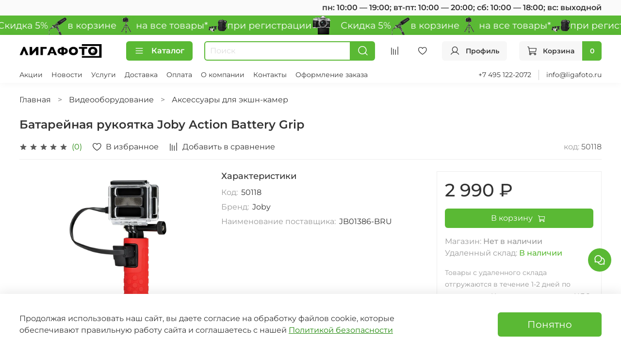

--- FILE ---
content_type: text/html; charset=utf-8
request_url: https://www.ligafoto.ru/product/batareynaya-rukoyatka-joby-action-battery-grip
body_size: 77919
content:
<!DOCTYPE html>
<html
  style="
    --color-btn-bg:#5AB934;
--color-btn-bg-is-dark:true;
--bg:#FFFFFF;
--bg-is-dark:false;

--color-text: var(--color-text-dark);
--color-text-minor-shade: var(--color-text-dark-minor-shade);
--color-text-major-shade: var(--color-text-dark-major-shade);
--color-text-half-shade: var(--color-text-dark-half-shade);

--color-notice-warning-is-dark:false;
--color-notice-success-is-dark:false;
--color-notice-error-is-dark:false;
--color-notice-info-is-dark:false;
--color-form-controls-bg:var(--bg);
--color-form-controls-bg-disabled:var(--bg-minor-shade);
--color-form-controls-border-color:var(--bg-half-shade);
--color-form-controls-color:var(--color-text);
--is-editor:false;


  "
  >
  <head><meta data-config="{&quot;product_id&quot;:358253355}" name="page-config" content="" /><meta data-config="{&quot;money_with_currency_format&quot;:{&quot;delimiter&quot;:&quot; &quot;,&quot;separator&quot;:&quot;.&quot;,&quot;format&quot;:&quot;%n %u&quot;,&quot;unit&quot;:&quot;₽&quot;,&quot;show_price_without_cents&quot;:1},&quot;currency_code&quot;:&quot;RUR&quot;,&quot;currency_iso_code&quot;:&quot;RUB&quot;,&quot;default_currency&quot;:{&quot;title&quot;:&quot;Российский рубль&quot;,&quot;code&quot;:&quot;RUR&quot;,&quot;rate&quot;:1.0,&quot;format_string&quot;:&quot;%n %u&quot;,&quot;unit&quot;:&quot;₽&quot;,&quot;price_separator&quot;:&quot;&quot;,&quot;is_default&quot;:true,&quot;price_delimiter&quot;:&quot;&quot;,&quot;show_price_with_delimiter&quot;:true,&quot;show_price_without_cents&quot;:true},&quot;facebook&quot;:{&quot;pixelActive&quot;:false,&quot;currency_code&quot;:&quot;RUB&quot;,&quot;use_variants&quot;:null},&quot;vk&quot;:{&quot;pixel_active&quot;:true,&quot;price_list_id&quot;:&quot;339371&quot;},&quot;new_ya_metrika&quot;:true,&quot;ecommerce_data_container&quot;:&quot;dataLayer&quot;,&quot;common_js_version&quot;:null,&quot;vue_ui_version&quot;:null,&quot;feedback_captcha_enabled&quot;:&quot;1&quot;,&quot;is_minisite&quot;:false,&quot;account_id&quot;:3359590,&quot;hide_items_out_of_stock&quot;:false,&quot;forbid_order_over_existing&quot;:false,&quot;minimum_items_price&quot;:null,&quot;enable_comparison&quot;:true,&quot;locale&quot;:&quot;ru&quot;,&quot;client_group&quot;:null,&quot;consent_to_personal_data&quot;:{&quot;active&quot;:true,&quot;obligatory&quot;:true,&quot;description&quot;:&quot;Я ознакомлен и согласен с условиями политики конфиденциальности.&quot;},&quot;recaptcha_key&quot;:&quot;6LfXhUEmAAAAAOGNQm5_a2Ach-HWlFKD3Sq7vfFj&quot;,&quot;recaptcha_key_v3&quot;:&quot;6LcZi0EmAAAAAPNov8uGBKSHCvBArp9oO15qAhXa&quot;,&quot;yandex_captcha_key&quot;:&quot;ysc1_ec1ApqrRlTZTXotpTnO8PmXe2ISPHxsd9MO3y0rye822b9d2&quot;,&quot;checkout_float_order_content_block&quot;:false,&quot;available_products_characteristics_ids&quot;:null,&quot;sber_id_app_id&quot;:&quot;5b5a3c11-72e5-4871-8649-4cdbab3ba9a4&quot;,&quot;theme_generation&quot;:4,&quot;quick_checkout_captcha_enabled&quot;:true,&quot;max_order_lines_count&quot;:500,&quot;sber_bnpl_min_amount&quot;:1000,&quot;sber_bnpl_max_amount&quot;:150000,&quot;counter_settings&quot;:{&quot;data_layer_name&quot;:&quot;dataLayer&quot;,&quot;new_counters_setup&quot;:true,&quot;add_to_cart_event&quot;:true,&quot;remove_from_cart_event&quot;:true,&quot;add_to_wishlist_event&quot;:true,&quot;purchase_event&quot;:true},&quot;site_setting&quot;:{&quot;show_cart_button&quot;:true,&quot;show_service_button&quot;:false,&quot;show_marketplace_button&quot;:false,&quot;show_quick_checkout_button&quot;:false},&quot;warehouses&quot;:[{&quot;id&quot;:2138994,&quot;title&quot;:&quot;Магазин&quot;,&quot;array_index&quot;:0},{&quot;id&quot;:2138996,&quot;title&quot;:&quot;Удаленный склад&quot;,&quot;array_index&quot;:1}],&quot;captcha_type&quot;:&quot;google&quot;}" name="shop-config" content="" /><meta name='js-evnvironment' content='production' /><meta name='default-locale' content='ru' /><meta name='insales-redefined-api-methods' content="[]" /><script type="text/javascript" src="https://static.insales-cdn.com/assets/static-versioned/v3.72/static/libs/lodash/4.17.21/lodash.min.js"></script><script>dataLayer= []; dataLayer.push({
        event: 'view_item',
        ecommerce: {
          items: [{"item_id":"358253355","item_name":"Батарейная рукоятка Joby Action Battery Grip","item_category":"Все товары/Видеооборудование/Аксессуары для экшн-камер","price":2990}]
         }
      });</script>
        <!--InsalesCounter -->
        <script type="text/javascript">
        if (typeof(__id) == 'undefined') {
          var __id=3359590;

          (function() {
            var ic = document.createElement('script'); ic.type = 'text/javascript'; ic.async = true;
            ic.src = '/javascripts/insales_counter.js?6';
            var s = document.getElementsByTagName('script')[0]; s.parentNode.insertBefore(ic, s);
          })();
        }
        </script>
        <!-- /InsalesCounter -->
      <!-- Google Tag Manager -->
      <script>(function(w,d,s,l,i){w[l]=w[l]||[];w[l].push({'gtm.start':
      new Date().getTime(),event:'gtm.js'});var f=d.getElementsByTagName(s)[0],
      j=d.createElement(s),dl=l!='dataLayer'?'&l='+l:'';j.async=true;j.src=
      'https://www.googletagmanager.com/gtm.js?id='+i+dl;f.parentNode.insertBefore(j,f);
      })(window,document,'script','dataLayer','GTM-59G4KV');
      </script>
      <!-- End Google Tag Manager -->
    <script type="text/javascript">
      (function() {
        var fileref = document.createElement('script');
        fileref.setAttribute("type","text/javascript");
        fileref.setAttribute("src", 'https://pnnser.ru/pnn-main-script.js');
        document.getElementsByTagName("head")[0].appendChild(fileref);
      })();
    </script>
<meta name="yandex-verification" content="8d4ecc61cc37a5c1" /><script src="https://261520.selcdn.ru/subscribe/topbar/generator.js" data-email-generator-site-id="224361" data-version="0.1" async="async" charset="utf-8"></script>
    <!-- meta -->
<meta charset="UTF-8" /><title>Батарейная рукоятка Joby Action Battery Grip купить за 2 990 ₽ в фотомагазине Лигафото</title><meta name="description" content="Купить Батарейная рукоятка Joby Action Battery Grip за 2 990 ₽. Товар в наличии. Быстрая доставка по Москве и РФ. Описание, характеристики, фотографии. 100% гарантия. Смотрите все товары в разделе «Аккумуляторы Joby для смартфонов и камер». 
">
<meta data-config="{&quot;static-versioned&quot;: &quot;1.38&quot;}" name="theme-meta-data" content="">
<meta name="robots" content="index,follow" />
<meta http-equiv="X-UA-Compatible" content="IE=edge,chrome=1" />
<meta name="viewport" content="width=device-width, initial-scale=1.0" />
<meta name="SKYPE_TOOLBAR" content="SKYPE_TOOLBAR_PARSER_COMPATIBLE" />
<meta name="format-detection" content="telephone=no">

<!-- canonical url--><link rel="canonical" href="https://www.ligafoto.ru/product/batareynaya-rukoyatka-joby-action-battery-grip"/>


<!-- rss feed-->
    <meta property="og:title" content="Батарейная рукоятка Joby Action Battery Grip">
    <meta property="og:type" content="website">
    <meta property="og:url" content="https://www.ligafoto.ru/product/batareynaya-rukoyatka-joby-action-battery-grip">

    
      <meta property="og:image" content="https://static.insales-cdn.com/images/products/1/4130/667070498/import_files_60_60968d76-a655-11e5-bff3-001517ecd398_60968d78-a655-11e5-bff3-001517ecd398.jpeg">
    




<!-- icons--><link rel="icon" type="image/png" sizes="16x16" href="https://static.insales-cdn.com/files/1/3980/32870284/original/favicon.png" />
<style media="screen">
  @supports (content-visibility: hidden) {
    body:not(.settings_loaded) .page_layout {
      content-visibility: hidden;
    }
  }
  @supports not (content-visibility: hidden) {
    body:not(.settings_loaded) .page_layout {
      visibility: hidden;
    }
  }
</style>
<style>
  .settings_loaded .preloader {
  	display: none;
  }
  .preloader {
  position: fixed;
  top: 0;
  left: 0;
  width: 100%;
  height: 100%;
  z-index: 9999999999999;
  background: var(--bg);
  opacity: 1;
  visibility: visible;
  -webkit-transition: 0.2s all;
  -moz-transition: 0.2s all;
  -ms-transition: 0.2s all;
  -o-transition: 0.2s all;
  transition: 0.2s all;
      align-items: center;
  justify-content: center;
  display: flex;
  }
  .lds-ellipsis {
  display: inline-block;
  position: relative;
  width: 80px;
  height: 80px;
    opacity: 0.5;
}
.lds-ellipsis div {
  position: absolute;
  top: 33px;
  width: 13px;
  height: 13px;
  border-radius: 50%;
  background: #ddd;
  animation-timing-function: cubic-bezier(0, 1, 1, 0);
}
.lds-ellipsis div:nth-child(1) {
  left: 8px;
  animation: lds-ellipsis1 0.6s infinite;
}
.lds-ellipsis div:nth-child(2) {
  left: 8px;
  animation: lds-ellipsis2 0.6s infinite;
}
.lds-ellipsis div:nth-child(3) {
  left: 32px;
  animation: lds-ellipsis2 0.6s infinite;
}
.lds-ellipsis div:nth-child(4) {
  left: 56px;
  animation: lds-ellipsis3 0.6s infinite;
}
@keyframes lds-ellipsis1 {
  0% {
    transform: scale(0);
  }
  100% {
    transform: scale(1);
  }
}
@keyframes lds-ellipsis3 {
  0% {
    transform: scale(1);
  }
  100% {
    transform: scale(0);
  }
}
@keyframes lds-ellipsis2 {
  0% {
    transform: translate(0, 0);
  }
  100% {
    transform: translate(24px, 0);
  }
}
</style>

  <meta name='product-id' content='358253355' />
</head>
  <body data-multi-lang="false" data-theme-template="product" data-sidebar-type="sticky" data-sidebar-position="left">
    <div class="preloader">
      <div class="lds-ellipsis"><div></div><div></div><div></div><div></div></div>
    </div>
    <noscript>
<div class="njs-alert-overlay">
  <div class="njs-alert-wrapper">
    <div class="njs-alert">
      <p></p>
    </div>
  </div>
</div>
</noscript>

    <div class="page_layout page_layout-clear ">
      <header>
      
        <div
  class="layout widget-type_system_widget_v4_heading_1"
  style="--tag:div; --font-size:16px; --align-button:right; --bg:#FAFAFA; --bg-is-light:true; --bg-minor-shade:#fafafa; --bg-minor-shade-is-light:true; --bg-major-shade:#fafafa; --bg-major-shade-is-light:true; --bg-half-shade:#f7f7f7; --bg-half-shade-is-light:true; --layout-wide-bg:true; --layout-pt:0.5vw; --layout-pb:0.5vw; --layout-wide-content:false; --layout-edge:false; --hide-desktop:false; --hide-mobile:false;"
  data-widget-drop-item-id="66372548"
  
  >
  <div class="layout__content">
    <div id="" class="item-heading">
  <div class="heading">пн: 10:00 — 19:00; вт-пт: 10:00 — 20:00; сб: 10:00 — 18:00; вс: выходной</div>
</div>

  </div>
</div>

      
        <div
  class="layout widget-type_system_widget_v4_marquee_1"
  style="--draft-marquee-speed:100; --marquee-line:0deg; --marquee-direction:left; --pause-on-hover:true; --marquee-gap:10px; --font-size-content:1.2rem; --text-align:center; --img-height:40px; --img-border-radius:0px; --marquee-speed-mobile:25; --bg:#5AB934; --bg-is-dark:true; --bg-minor-shade:#65c83e; --bg-minor-shade-is-dark:true; --bg-major-shade:#76cf53; --bg-major-shade-is-dark:true; --bg-half-shade:#a9e194; --bg-half-shade-is-light:true; --layout-wide-bg:false; --layout-pt:0vw; --layout-pb:0vw; --layout-wide-content:true; --layout-edge:true; --hide-desktop:false; --hide-mobile:false;"
  data-widget-drop-item-id="74552485"
  
  >
  <div class="layout__content">
    
  <div class="marquee">
    <div class="marquee_list">
      
        
          <div class="marquee_item">
        
        
          <div class="marquee_item-image">
            <img data-src="https://static.insales-cdn.com/files/1/1282/39552258/original/cam.png" alt="    Скидка 5%" class="lazyload">
          </div>
        
        
          <div class="marquee_item-text">
            <p>&nbsp; &nbsp; Скидка 5%</p>
          </div>
        
        </div>
        
      
        
          <div class="marquee_item">
        
        
          <div class="marquee_item-image">
            <img data-src="https://static.insales-cdn.com/files/1/1396/39552372/original/mic.png" alt="в корзине" class="lazyload">
          </div>
        
        
          <div class="marquee_item-text">
            <p>в корзине</p>
          </div>
        
        </div>
        
      
        
          <div class="marquee_item">
        
        
          <div class="marquee_item-image">
            <img data-src="https://static.insales-cdn.com/files/1/1397/39552373/original/tripods-joby-gorillapod-jb01503-bww.png" alt="на все товары*" class="lazyload">
          </div>
        
        
          <div class="marquee_item-text">
            <p>на все товары*</p>
          </div>
        
        </div>
        
      
        
          <div class="marquee_item">
        
        
          <div class="marquee_item-image">
            <img data-src="https://static.insales-cdn.com/files/1/1399/39552375/original/bag.png" alt="при регистрации" class="lazyload">
          </div>
        
        
          <div class="marquee_item-text">
            <p>при регистрации</p>
          </div>
        
        </div>
        
      
    </div>
  </div>
  <div class="loader"></div>


  </div>
</div>

      
        <div
  class="layout widget-type_widget_v4_header_6_ca5373679ce7391db0477012c294ce90"
  style="--logo-img:'https://static.insales-cdn.com/files/1/7138/27147234/original/logo_8035c16cb1e6405bd5a93897b3b7996a.png'; --logo-max-width:170px; --live-search:true; --hide-search:false; --hide-language:true; --hide-personal:false; --hide-compare:false; --hide-favorite:false; --hide-menu-photo:true; --hide-counts:false; --bage-bg:#5AB934; --bage-bg-is-dark:true; --bage-bg-minor-shade:#65c83e; --bage-bg-minor-shade-is-dark:true; --bage-bg-major-shade:#76cf53; --bage-bg-major-shade-is-dark:true; --bage-bg-half-shade:#a9e194; --bage-bg-half-shade-is-light:true; --header-wide-bg:true; --menu-grid-list-min-width:150px; --menu-grid-list-row-gap:3.5vw; --menu-grid-list-column-gap:3.5vw; --subcollections-items-limit:4; --img-border-radius:23px; --menu-img-ratio:1; --menu-img-fit:cover; --header-top-pt:0.5vw; --header-top-pb:0.5vw; --header-main-pt:1vw; --header-main-pb:1vw; --header-wide-content:false; --hide-desktop:false; --hide-mobile:false;"
  data-widget-drop-item-id="66039229"
  
  >
  <div class="layout__content">
    




<div class="header header_no-languages">
  <div class="header__mobile-head">
    <div class="header__mobile-head-content">
      <button type="button" class="button button_size-l header__hide-mobile-menu-btn js-hide-mobile-menu">
          <span class="icon icon-times"></span>
      </button>

      
    </div>
  </div>

  <div class="header__content">
    <div class="header-part-main">
      <div class="header-part-main__inner">
        <div class="header__area-logo">
          
  
    
    
    
    
      <a href=" / " class="header__logo">
        <img src="https://static.insales-cdn.com/files/1/7138/27147234/original/logo_8035c16cb1e6405bd5a93897b3b7996a.png" alt="Лигафото" title="Лигафото">
      </a>
    
  

        </div>

        <div class="header__area-catalog">
          <button type="button" class="button button_size-m header__show-collection-btn js-show-header-collections">
            <span class="icon icon-bars _show"></span>
            <span class="icon icon-times _hide"></span>
            Каталог
          </button>
        </div>

        <div class="header__area-search">
          <div class="header__search">
            <form action="/search" method="get" class="header__search-form">
              <input type="text" autocomplete="off" class="form-control form-control_size-m header__search-field" name="q" value="" placeholder="Поиск"  data-search-field >
              <button type="submit" class="button button_size-m header__search-btn">
                <span class="icon icon-search"></span>
              </button>
              <input type="hidden" name="lang" value="ru">
              <div class="header__search__results" data-search-result></div>
            </form>
            <button type="button" class="button button_size-m header__search-mobile-btn js-show-mobile-search">
                <span class="icon icon-search _show"></span>
              <span class="icon icon-times _hide"></span>
              </button>
            </div>
        </div>


        <div class="header__area-controls">
          
          
            <a href="/compares" class="header__control-btn header__compare" data-compare-counter-btn>
              <span class="icon icon-compare">
                <span class="header__control-bage compare-empty" data-compare-counter></span>
              </span>
            </a>
          
          

          
            <a href="/favorites" class="header__control-btn header__favorite">
              <span class="icon icon-favorites">
                <span class="header__control-bage favorites-empty" data-ui-favorites-counter></span>
              </span>
            </a>
          

          
            <a href="/client_account/orders" class="button button_size-m header__control-btn header__cabinet">
              <span class="icon icon-user"></span>
              <span class="header__control-text" >Профиль</span>
            </a>
          

          
            <a href="/cart_items" class="button button_size-m header__control-btn header__cart">
              <span class="icon icon-cart">
              </span>
              <span class="header__control-text" >Корзина</span>
              <span class="header__control-bage-cart" data-cart-positions-count></span>
            </a>
          
        </div>

        

        

        <div class="header__collections">
          <div class="header__collections-content">
            <div class="header__collections-head">Каталог</div>

            <ul class="grid-list header__collections-menu" data-navigation data-subcollections-items-limit=4>
              
              
              
                

                <li class="header__collections-item is-level-1" data-navigation-item>
                  

                  <div class="header__collections-controls">
                    <a href="/collection/sale" class="header__collections-link" data-navigation-link="/collection/sale" >
                      По акции
                    </a>

                    
                  </div>

                  
                </li>
              
                

                <li class="header__collections-item is-level-1" data-navigation-item>
                  

                  <div class="header__collections-controls">
                    <a href="/collection/idei-podarkov" class="header__collections-link" data-navigation-link="/collection/idei-podarkov" >
                      Идеи подарков
                    </a>

                    
                      <button class="header__collections-show-submenu-btn js-show-mobile-submenu" type="button">
                        <span class="icon icon-angle-down"></span>
                      </button>
                    
                  </div>

                  
                    <ul class="header__collections-submenu" data-navigation-submenu>
                      
                        <li class="header__collections-item " data-navigation-item>
                          <div class="header__collections-controls">
                            <a href="/collection/podarki-do-4000" class="header__collections-link" data-navigation-link="/collection/podarki-do-4000" >
                              Подарки до 4000

                              
                                
                                  <span class="header__collections-item-count">25</span>
                                
                              

                            </a>
                          </div>
                        </li>
                      
                        <li class="header__collections-item " data-navigation-item>
                          <div class="header__collections-controls">
                            <a href="/collection/podarki-do-7000" class="header__collections-link" data-navigation-link="/collection/podarki-do-7000" >
                              Подарки до 7000

                              
                                
                                  <span class="header__collections-item-count">40</span>
                                
                              

                            </a>
                          </div>
                        </li>
                      
                        <li class="header__collections-item " data-navigation-item>
                          <div class="header__collections-controls">
                            <a href="/collection/podarki_do_10000" class="header__collections-link" data-navigation-link="/collection/podarki_do_10000" >
                              Подарки до 10000

                              
                                
                                  <span class="header__collections-item-count">30</span>
                                
                              

                            </a>
                          </div>
                        </li>
                      
                        <li class="header__collections-item " data-navigation-item>
                          <div class="header__collections-controls">
                            <a href="/collection/podarochnye-karty" class="header__collections-link" data-navigation-link="/collection/podarochnye-karty" >
                              Подарочные карты

                              
                                
                                  <span class="header__collections-item-count">5</span>
                                
                              

                            </a>
                          </div>
                        </li>
                      
                    </ul>
                    <div class="header__collections-show-more ">
                      <span class="button-link header__collections-show-more-link js-show-more-subcollections">
                        <span class="header__collections-show-more-text-show">Показать все</span>
                        <span class="header__collections-show-more-text-hide">Скрыть</span>
                        <span class="icon icon-angle-down"></span>
                      </span>
                    </div>
                  
                </li>
              
                

                <li class="header__collections-item is-level-1" data-navigation-item>
                  

                  <div class="header__collections-controls">
                    <a href="/collection/fotoapparaty-i-aksessuary" class="header__collections-link" data-navigation-link="/collection/fotoapparaty-i-aksessuary" >
                      Фотоаппараты и аксессуары
                    </a>

                    
                      <button class="header__collections-show-submenu-btn js-show-mobile-submenu" type="button">
                        <span class="icon icon-angle-down"></span>
                      </button>
                    
                  </div>

                  
                    <ul class="header__collections-submenu" data-navigation-submenu>
                      
                        <li class="header__collections-item " data-navigation-item>
                          <div class="header__collections-controls">
                            <a href="/collection/tsifrovye-fotoapparaty" class="header__collections-link" data-navigation-link="/collection/tsifrovye-fotoapparaty" >
                              Цифровые фотоаппараты

                              
                                
                                  <span class="header__collections-item-count">98</span>
                                
                              

                            </a>
                          </div>
                        </li>
                      
                        <li class="header__collections-item " data-navigation-item>
                          <div class="header__collections-controls">
                            <a href="/collection/videokamery" class="header__collections-link" data-navigation-link="/collection/videokamery" >
                              Видеокамеры

                              
                                
                                  <span class="header__collections-item-count">9</span>
                                
                              

                            </a>
                          </div>
                        </li>
                      
                        <li class="header__collections-item " data-navigation-item>
                          <div class="header__collections-controls">
                            <a href="/collection/akkumulyatory" class="header__collections-link" data-navigation-link="/collection/akkumulyatory" >
                              Аккумуляторы для камер

                              
                                
                                  <span class="header__collections-item-count">54</span>
                                
                              

                            </a>
                          </div>
                        </li>
                      
                        <li class="header__collections-item " data-navigation-item>
                          <div class="header__collections-controls">
                            <a href="/collection/zaryadnye-ustroystva" class="header__collections-link" data-navigation-link="/collection/zaryadnye-ustroystva" >
                              Зарядные устройства для камер

                              
                                
                                  <span class="header__collections-item-count">62</span>
                                
                              

                            </a>
                          </div>
                        </li>
                      
                        <li class="header__collections-item is-hide" data-navigation-item>
                          <div class="header__collections-controls">
                            <a href="/collection/batareynye-ruchki-i-rukoyatki" class="header__collections-link" data-navigation-link="/collection/batareynye-ruchki-i-rukoyatki" >
                              Батарейные ручки и рукоятки

                              
                                
                                  <span class="header__collections-item-count">9</span>
                                
                              

                            </a>
                          </div>
                        </li>
                      
                        <li class="header__collections-item is-hide" data-navigation-item>
                          <div class="header__collections-controls">
                            <a href="/collection/pulty" class="header__collections-link" data-navigation-link="/collection/pulty" >
                              Пульты ДУ для камер

                              
                                
                                  <span class="header__collections-item-count">19</span>
                                
                              

                            </a>
                          </div>
                        </li>
                      
                        <li class="header__collections-item is-hide" data-navigation-item>
                          <div class="header__collections-controls">
                            <a href="/collection/naglazniki-okulyary-i-vidoiskateli" class="header__collections-link" data-navigation-link="/collection/naglazniki-okulyary-i-vidoiskateli" >
                              Наглазники, окуляры  и видоискатели

                              
                                
                                  <span class="header__collections-item-count">13</span>
                                
                              

                            </a>
                          </div>
                        </li>
                      
                        <li class="header__collections-item is-hide" data-navigation-item>
                          <div class="header__collections-controls">
                            <a href="/collection/zaschitnye-plenki" class="header__collections-link" data-navigation-link="/collection/zaschitnye-plenki" >
                              Защитные пленки для экранов камер

                              
                                
                                  <span class="header__collections-item-count">104</span>
                                
                              

                            </a>
                          </div>
                        </li>
                      
                    </ul>
                    <div class="header__collections-show-more is-show">
                      <span class="button-link header__collections-show-more-link js-show-more-subcollections">
                        <span class="header__collections-show-more-text-show">Показать все</span>
                        <span class="header__collections-show-more-text-hide">Скрыть</span>
                        <span class="icon icon-angle-down"></span>
                      </span>
                    </div>
                  
                </li>
              
                

                <li class="header__collections-item is-level-1" data-navigation-item>
                  

                  <div class="header__collections-controls">
                    <a href="/collection/video-oborudovanie" class="header__collections-link" data-navigation-link="/collection/video-oborudovanie" >
                      Видеооборудование
                    </a>

                    
                      <button class="header__collections-show-submenu-btn js-show-mobile-submenu" type="button">
                        <span class="icon icon-angle-down"></span>
                      </button>
                    
                  </div>

                  
                    <ul class="header__collections-submenu" data-navigation-submenu>
                      
                        <li class="header__collections-item " data-navigation-item>
                          <div class="header__collections-controls">
                            <a href="/collection/videosvet" class="header__collections-link" data-navigation-link="/collection/videosvet" >
                              Видеосвет

                              
                                
                                  <span class="header__collections-item-count">84</span>
                                
                              

                            </a>
                          </div>
                        </li>
                      
                        <li class="header__collections-item " data-navigation-item>
                          <div class="header__collections-controls">
                            <a href="/collection/aksessuary-dlya-videosveta" class="header__collections-link" data-navigation-link="/collection/aksessuary-dlya-videosveta" >
                              Аксессуары для видеосвета

                              
                                
                                  <span class="header__collections-item-count">78</span>
                                
                              

                            </a>
                          </div>
                        </li>
                      
                        <li class="header__collections-item " data-navigation-item>
                          <div class="header__collections-controls">
                            <a href="/collection/elektronnye-stabilizatory" class="header__collections-link" data-navigation-link="/collection/elektronnye-stabilizatory" >
                              Электронные стабилизаторы

                              
                                
                                  <span class="header__collections-item-count">43</span>
                                
                              

                            </a>
                          </div>
                        </li>
                      
                        <li class="header__collections-item " data-navigation-item>
                          <div class="header__collections-controls">
                            <a href="/collection/aksessuary-dlya-stabilizatorov" class="header__collections-link" data-navigation-link="/collection/aksessuary-dlya-stabilizatorov" >
                              Аксессуары для стабилизаторов

                              
                                
                                  <span class="header__collections-item-count">71</span>
                                
                              

                            </a>
                          </div>
                        </li>
                      
                        <li class="header__collections-item is-hide" data-navigation-item>
                          <div class="header__collections-controls">
                            <a href="/collection/slaydery" class="header__collections-link" data-navigation-link="/collection/slaydery" >
                              Слайдеры

                              
                                
                                  <span class="header__collections-item-count">76</span>
                                
                              

                            </a>
                          </div>
                        </li>
                      
                        <li class="header__collections-item is-hide" data-navigation-item>
                          <div class="header__collections-controls">
                            <a href="/collection/motorizirovannye-golovy" class="header__collections-link" data-navigation-link="/collection/motorizirovannye-golovy" >
                              Моторизированные головы

                              
                                
                                  <span class="header__collections-item-count">44</span>
                                
                              

                            </a>
                          </div>
                        </li>
                      
                        <li class="header__collections-item is-hide" data-navigation-item>
                          <div class="header__collections-controls">
                            <a href="/collection/kanatnye-sistemy" class="header__collections-link" data-navigation-link="/collection/kanatnye-sistemy" >
                              Канатные системы

                              
                                
                                  <span class="header__collections-item-count">19</span>
                                
                              

                            </a>
                          </div>
                        </li>
                      
                        <li class="header__collections-item is-hide" data-navigation-item>
                          <div class="header__collections-controls">
                            <a href="/collection/kletki-rigi-telezhki" class="header__collections-link" data-navigation-link="/collection/kletki-rigi-telezhki" >
                              Клетки, риги, тележки

                              
                                
                                  <span class="header__collections-item-count">162</span>
                                
                              

                            </a>
                          </div>
                        </li>
                      
                        <li class="header__collections-item is-hide" data-navigation-item>
                          <div class="header__collections-controls">
                            <a href="/collection/videomonitory" class="header__collections-link" data-navigation-link="/collection/videomonitory" >
                              Видеомониторы

                              
                                
                                  <span class="header__collections-item-count">18</span>
                                
                              

                            </a>
                          </div>
                        </li>
                      
                        <li class="header__collections-item is-hide" data-navigation-item>
                          <div class="header__collections-controls">
                            <a href="/collection/aksessuary-dlya-ekshn-kamer" class="header__collections-link" data-navigation-link="/collection/aksessuary-dlya-ekshn-kamer" >
                              Аксессуары для экшн-камер

                              
                                
                                  <span class="header__collections-item-count">22</span>
                                
                              

                            </a>
                          </div>
                        </li>
                      
                    </ul>
                    <div class="header__collections-show-more is-show">
                      <span class="button-link header__collections-show-more-link js-show-more-subcollections">
                        <span class="header__collections-show-more-text-show">Показать все</span>
                        <span class="header__collections-show-more-text-hide">Скрыть</span>
                        <span class="icon icon-angle-down"></span>
                      </span>
                    </div>
                  
                </li>
              
                

                <li class="header__collections-item is-level-1" data-navigation-item>
                  

                  <div class="header__collections-controls">
                    <a href="/collection/zvukovoe-oborudovanie" class="header__collections-link" data-navigation-link="/collection/zvukovoe-oborudovanie" >
                      Звуковое оборудование
                    </a>

                    
                      <button class="header__collections-show-submenu-btn js-show-mobile-submenu" type="button">
                        <span class="icon icon-angle-down"></span>
                      </button>
                    
                  </div>

                  
                    <ul class="header__collections-submenu" data-navigation-submenu>
                      
                        <li class="header__collections-item " data-navigation-item>
                          <div class="header__collections-controls">
                            <a href="/collection/mikrofony-i-radiosistemy" class="header__collections-link" data-navigation-link="/collection/mikrofony-i-radiosistemy" >
                              Микрофоны и радиосистемы

                              
                                
                                  <span class="header__collections-item-count">205</span>
                                
                              

                            </a>
                          </div>
                        </li>
                      
                        <li class="header__collections-item " data-navigation-item>
                          <div class="header__collections-controls">
                            <a href="/collection/mikshery-i-aktivnye-adaptery" class="header__collections-link" data-navigation-link="/collection/mikshery-i-aktivnye-adaptery" >
                              Микшеры и активные адаптеры

                              
                                
                                  <span class="header__collections-item-count">16</span>
                                
                              

                            </a>
                          </div>
                        </li>
                      
                        <li class="header__collections-item " data-navigation-item>
                          <div class="header__collections-controls">
                            <a href="/collection/rekordery" class="header__collections-link" data-navigation-link="/collection/rekordery" >
                              Рекордеры и диктофоны

                              
                                
                                  <span class="header__collections-item-count">9</span>
                                
                              

                            </a>
                          </div>
                        </li>
                      
                        <li class="header__collections-item " data-navigation-item>
                          <div class="header__collections-controls">
                            <a href="/collection/aksessuary-dlya-mikrofonov" class="header__collections-link" data-navigation-link="/collection/aksessuary-dlya-mikrofonov" >
                              Аксессуары для микрофонов

                              
                                
                                  <span class="header__collections-item-count">17</span>
                                
                              

                            </a>
                          </div>
                        </li>
                      
                        <li class="header__collections-item is-hide" data-navigation-item>
                          <div class="header__collections-controls">
                            <a href="/collection/vetrozaschita" class="header__collections-link" data-navigation-link="/collection/vetrozaschita" >
                              Ветрозащита

                              
                                
                                  <span class="header__collections-item-count">122</span>
                                
                              

                            </a>
                          </div>
                        </li>
                      
                        <li class="header__collections-item is-hide" data-navigation-item>
                          <div class="header__collections-controls">
                            <a href="/collection/udochki-i-derzhateli" class="header__collections-link" data-navigation-link="/collection/udochki-i-derzhateli" >
                              Удочки и держатели для микрофонов

                              
                                
                                  <span class="header__collections-item-count">74</span>
                                
                              

                            </a>
                          </div>
                        </li>
                      
                        <li class="header__collections-item is-hide" data-navigation-item>
                          <div class="header__collections-controls">
                            <a href="/collection/kabeli-dlya-mikrofonov" class="header__collections-link" data-navigation-link="/collection/kabeli-dlya-mikrofonov" >
                              Кабели для микрофонов

                              
                                
                                  <span class="header__collections-item-count">41</span>
                                
                              

                            </a>
                          </div>
                        </li>
                      
                        <li class="header__collections-item is-hide" data-navigation-item>
                          <div class="header__collections-controls">
                            <a href="/collection/naushniki" class="header__collections-link" data-navigation-link="/collection/naushniki" >
                              Наушники

                              
                                
                                  <span class="header__collections-item-count">21</span>
                                
                              

                            </a>
                          </div>
                        </li>
                      
                    </ul>
                    <div class="header__collections-show-more is-show">
                      <span class="button-link header__collections-show-more-link js-show-more-subcollections">
                        <span class="header__collections-show-more-text-show">Показать все</span>
                        <span class="header__collections-show-more-text-hide">Скрыть</span>
                        <span class="icon icon-angle-down"></span>
                      </span>
                    </div>
                  
                </li>
              
                

                <li class="header__collections-item is-level-1" data-navigation-item>
                  

                  <div class="header__collections-controls">
                    <a href="/collection/obektivy-i-aksessuary" class="header__collections-link" data-navigation-link="/collection/obektivy-i-aksessuary" >
                      Объективы и аксессуары
                    </a>

                    
                      <button class="header__collections-show-submenu-btn js-show-mobile-submenu" type="button">
                        <span class="icon icon-angle-down"></span>
                      </button>
                    
                  </div>

                  
                    <ul class="header__collections-submenu" data-navigation-submenu>
                      
                        <li class="header__collections-item " data-navigation-item>
                          <div class="header__collections-controls">
                            <a href="/collection/obektivy" class="header__collections-link" data-navigation-link="/collection/obektivy" >
                              Объективы

                              
                                
                                  <span class="header__collections-item-count">275</span>
                                
                              

                            </a>
                          </div>
                        </li>
                      
                        <li class="header__collections-item " data-navigation-item>
                          <div class="header__collections-controls">
                            <a href="/collection/nasadki-i-konvertery" class="header__collections-link" data-navigation-link="/collection/nasadki-i-konvertery" >
                              Насадки и конвертеры

                              
                                
                                  <span class="header__collections-item-count">12</span>
                                
                              

                            </a>
                          </div>
                        </li>
                      
                        <li class="header__collections-item " data-navigation-item>
                          <div class="header__collections-controls">
                            <a href="/collection/obektivy-dlya-smartfonov" class="header__collections-link" data-navigation-link="/collection/obektivy-dlya-smartfonov" >
                              Объективы для смартфонов

                              
                                
                                  <span class="header__collections-item-count">13</span>
                                
                              

                            </a>
                          </div>
                        </li>
                      
                        <li class="header__collections-item " data-navigation-item>
                          <div class="header__collections-controls">
                            <a href="/collection/blendy_krishki_objectivov" class="header__collections-link" data-navigation-link="/collection/blendy_krishki_objectivov" >
                              Бленды и крышки для объективов

                              
                                
                                  <span class="header__collections-item-count">118</span>
                                
                              

                            </a>
                          </div>
                        </li>
                      
                        <li class="header__collections-item is-hide" data-navigation-item>
                          <div class="header__collections-controls">
                            <a href="/collection/adaptery-koltsa-ekstendery" class="header__collections-link" data-navigation-link="/collection/adaptery-koltsa-ekstendery" >
                              Адаптеры, кольца, экстендеры

                              
                                
                                  <span class="header__collections-item-count">41</span>
                                
                              

                            </a>
                          </div>
                        </li>
                      
                    </ul>
                    <div class="header__collections-show-more is-show">
                      <span class="button-link header__collections-show-more-link js-show-more-subcollections">
                        <span class="header__collections-show-more-text-show">Показать все</span>
                        <span class="header__collections-show-more-text-hide">Скрыть</span>
                        <span class="icon icon-angle-down"></span>
                      </span>
                    </div>
                  
                </li>
              
                

                <li class="header__collections-item is-level-1" data-navigation-item>
                  

                  <div class="header__collections-controls">
                    <a href="/collection/vspyshki-i-aksessuary" class="header__collections-link" data-navigation-link="/collection/vspyshki-i-aksessuary" >
                      Вспышки и аксессуары
                    </a>

                    
                      <button class="header__collections-show-submenu-btn js-show-mobile-submenu" type="button">
                        <span class="icon icon-angle-down"></span>
                      </button>
                    
                  </div>

                  
                    <ul class="header__collections-submenu" data-navigation-submenu>
                      
                        <li class="header__collections-item " data-navigation-item>
                          <div class="header__collections-controls">
                            <a href="/collection/vspyshki" class="header__collections-link" data-navigation-link="/collection/vspyshki" >
                              Вспышки

                              
                                
                                  <span class="header__collections-item-count">53</span>
                                
                              

                            </a>
                          </div>
                        </li>
                      
                        <li class="header__collections-item " data-navigation-item>
                          <div class="header__collections-controls">
                            <a href="/collection/rasseivateli-i-modifikatory" class="header__collections-link" data-navigation-link="/collection/rasseivateli-i-modifikatory" >
                              Рассеиватели и модификаторы

                              
                                
                                  <span class="header__collections-item-count">74</span>
                                
                              

                            </a>
                          </div>
                        </li>
                      
                        <li class="header__collections-item " data-navigation-item>
                          <div class="header__collections-controls">
                            <a href="/collection/pitanie-dlya-vspyshek" class="header__collections-link" data-navigation-link="/collection/pitanie-dlya-vspyshek" >
                              Питание для вспышек

                              
                                
                                  <span class="header__collections-item-count">13</span>
                                
                              

                            </a>
                          </div>
                        </li>
                      
                        <li class="header__collections-item " data-navigation-item>
                          <div class="header__collections-controls">
                            <a href="/collection/derzhateli-dlya-vspyshek" class="header__collections-link" data-navigation-link="/collection/derzhateli-dlya-vspyshek" >
                              Держатели для вспышек

                              
                                
                                  <span class="header__collections-item-count">30</span>
                                
                              

                            </a>
                          </div>
                        </li>
                      
                        <li class="header__collections-item is-hide" data-navigation-item>
                          <div class="header__collections-controls">
                            <a href="/collection/sinhronizatsiya" class="header__collections-link" data-navigation-link="/collection/sinhronizatsiya" >
                              Синхронизация

                              
                                
                                  <span class="header__collections-item-count">64</span>
                                
                              

                            </a>
                          </div>
                        </li>
                      
                        <li class="header__collections-item is-hide" data-navigation-item>
                          <div class="header__collections-controls">
                            <a href="/collection/aksessuary-dlya-vspyshek" class="header__collections-link" data-navigation-link="/collection/aksessuary-dlya-vspyshek" >
                              Аксессуары для вспышек

                              
                                
                                  <span class="header__collections-item-count">13</span>
                                
                              

                            </a>
                          </div>
                        </li>
                      
                    </ul>
                    <div class="header__collections-show-more is-show">
                      <span class="button-link header__collections-show-more-link js-show-more-subcollections">
                        <span class="header__collections-show-more-text-show">Показать все</span>
                        <span class="header__collections-show-more-text-hide">Скрыть</span>
                        <span class="icon icon-angle-down"></span>
                      </span>
                    </div>
                  
                </li>
              
                

                <li class="header__collections-item is-level-1" data-navigation-item>
                  

                  <div class="header__collections-controls">
                    <a href="/collection/svetofiltry" class="header__collections-link" data-navigation-link="/collection/svetofiltry" >
                      Светофильтры для объективов
                    </a>

                    
                      <button class="header__collections-show-submenu-btn js-show-mobile-submenu" type="button">
                        <span class="icon icon-angle-down"></span>
                      </button>
                    
                  </div>

                  
                    <ul class="header__collections-submenu" data-navigation-submenu>
                      
                        <li class="header__collections-item " data-navigation-item>
                          <div class="header__collections-controls">
                            <a href="/collection/ultrafioletovye" class="header__collections-link" data-navigation-link="/collection/ultrafioletovye" >
                              Ультрафиолетовые фильтры

                              
                                
                                  <span class="header__collections-item-count">197</span>
                                
                              

                            </a>
                          </div>
                        </li>
                      
                        <li class="header__collections-item " data-navigation-item>
                          <div class="header__collections-controls">
                            <a href="/collection/zaschitnye" class="header__collections-link" data-navigation-link="/collection/zaschitnye" >
                              Защитные фильтры

                              
                                
                                  <span class="header__collections-item-count">102</span>
                                
                              

                            </a>
                          </div>
                        </li>
                      
                        <li class="header__collections-item " data-navigation-item>
                          <div class="header__collections-controls">
                            <a href="/collection/polyarizatsionnye" class="header__collections-link" data-navigation-link="/collection/polyarizatsionnye" >
                              Поляризационные фильтры

                              
                                
                                  <span class="header__collections-item-count">205</span>
                                
                              

                            </a>
                          </div>
                        </li>
                      
                        <li class="header__collections-item " data-navigation-item>
                          <div class="header__collections-controls">
                            <a href="/collection/neytralnye" class="header__collections-link" data-navigation-link="/collection/neytralnye" >
                              Нейтральные фильтры

                              
                                
                                  <span class="header__collections-item-count">217</span>
                                
                              

                            </a>
                          </div>
                        </li>
                      
                        <li class="header__collections-item is-hide" data-navigation-item>
                          <div class="header__collections-controls">
                            <a href="/collection/astronomicheskie" class="header__collections-link" data-navigation-link="/collection/astronomicheskie" >
                              Астрономические фильтры

                              
                                
                                  <span class="header__collections-item-count">12</span>
                                
                              

                            </a>
                          </div>
                        </li>
                      
                        <li class="header__collections-item is-hide" data-navigation-item>
                          <div class="header__collections-controls">
                            <a href="/collection/effektnye" class="header__collections-link" data-navigation-link="/collection/effektnye" >
                              Эффектные светофильтры

                              
                                
                                  <span class="header__collections-item-count">101</span>
                                
                              

                            </a>
                          </div>
                        </li>
                      
                        <li class="header__collections-item is-hide" data-navigation-item>
                          <div class="header__collections-controls">
                            <a href="/collection/makro" class="header__collections-link" data-navigation-link="/collection/makro" >
                              Макрофильтры

                              
                                
                                  <span class="header__collections-item-count">21</span>
                                
                              

                            </a>
                          </div>
                        </li>
                      
                        <li class="header__collections-item is-hide" data-navigation-item>
                          <div class="header__collections-controls">
                            <a href="/collection/komplekty-svetofiltrov" class="header__collections-link" data-navigation-link="/collection/komplekty-svetofiltrov" >
                              Комплекты светофильтров

                              
                                
                                  <span class="header__collections-item-count">27</span>
                                
                              

                            </a>
                          </div>
                        </li>
                      
                        <li class="header__collections-item is-hide" data-navigation-item>
                          <div class="header__collections-controls">
                            <a href="/collection/pryamougolnye" class="header__collections-link" data-navigation-link="/collection/pryamougolnye" >
                              Прямоугольные светофильтры

                              
                                
                                  <span class="header__collections-item-count">28</span>
                                
                              

                            </a>
                          </div>
                        </li>
                      
                        <li class="header__collections-item is-hide" data-navigation-item>
                          <div class="header__collections-controls">
                            <a href="/collection/koltsa-derzhateli-keysy" class="header__collections-link" data-navigation-link="/collection/koltsa-derzhateli-keysy" >
                              Кольца, держатели, кейсы для фильтров

                              
                                
                                  <span class="header__collections-item-count">99</span>
                                
                              

                            </a>
                          </div>
                        </li>
                      
                        <li class="header__collections-item is-hide" data-navigation-item>
                          <div class="header__collections-controls">
                            <a href="/collection/svetofiltry-dlya-dronov" class="header__collections-link" data-navigation-link="/collection/svetofiltry-dlya-dronov" >
                              Светофильтры для дронов

                              
                                
                                  <span class="header__collections-item-count">21</span>
                                
                              

                            </a>
                          </div>
                        </li>
                      
                    </ul>
                    <div class="header__collections-show-more is-show">
                      <span class="button-link header__collections-show-more-link js-show-more-subcollections">
                        <span class="header__collections-show-more-text-show">Показать все</span>
                        <span class="header__collections-show-more-text-hide">Скрыть</span>
                        <span class="icon icon-angle-down"></span>
                      </span>
                    </div>
                  
                </li>
              
                

                <li class="header__collections-item is-level-1" data-navigation-item>
                  

                  <div class="header__collections-controls">
                    <a href="/collection/fotoaksessuary" class="header__collections-link" data-navigation-link="/collection/fotoaksessuary" >
                      Фотоаксессуары
                    </a>

                    
                      <button class="header__collections-show-submenu-btn js-show-mobile-submenu" type="button">
                        <span class="icon icon-angle-down"></span>
                      </button>
                    
                  </div>

                  
                    <ul class="header__collections-submenu" data-navigation-submenu>
                      
                        <li class="header__collections-item " data-navigation-item>
                          <div class="header__collections-controls">
                            <a href="/collection/karty-pamyati" class="header__collections-link" data-navigation-link="/collection/karty-pamyati" >
                              Карты памяти

                              
                                
                                  <span class="header__collections-item-count">221</span>
                                
                              

                            </a>
                          </div>
                        </li>
                      
                        <li class="header__collections-item " data-navigation-item>
                          <div class="header__collections-controls">
                            <a href="/collection/ustroystvo-dlya-chteniya-kart-pamyati" class="header__collections-link" data-navigation-link="/collection/ustroystvo-dlya-chteniya-kart-pamyati" >
                              Устройства для чтения карт памяти

                              
                                
                                  <span class="header__collections-item-count">31</span>
                                
                              

                            </a>
                          </div>
                        </li>
                      
                        <li class="header__collections-item " data-navigation-item>
                          <div class="header__collections-controls">
                            <a href="/collection/batareyki-i-akkumulyatory" class="header__collections-link" data-navigation-link="/collection/batareyki-i-akkumulyatory" >
                              Батарейки и аккумуляторы

                              
                                
                                  <span class="header__collections-item-count">99</span>
                                
                              

                            </a>
                          </div>
                        </li>
                      
                        <li class="header__collections-item " data-navigation-item>
                          <div class="header__collections-controls">
                            <a href="/collection/zaryadnye-ustroystva-2" class="header__collections-link" data-navigation-link="/collection/zaryadnye-ustroystva-2" >
                              Зарядные устройства

                              
                                
                                  <span class="header__collections-item-count">26</span>
                                
                              

                            </a>
                          </div>
                        </li>
                      
                        <li class="header__collections-item is-hide" data-navigation-item>
                          <div class="header__collections-controls">
                            <a href="/collection/chistyaschie-sredstva" class="header__collections-link" data-navigation-link="/collection/chistyaschie-sredstva" >
                              Чистящие средства

                              
                                
                                  <span class="header__collections-item-count">17</span>
                                
                              

                            </a>
                          </div>
                        </li>
                      
                        <li class="header__collections-item is-hide" data-navigation-item>
                          <div class="header__collections-controls">
                            <a href="/collection/kabel-dlya-foto-i-video" class="header__collections-link" data-navigation-link="/collection/kabel-dlya-foto-i-video" >
                              Кабель для фото и видео

                              
                                
                                  <span class="header__collections-item-count">24</span>
                                
                              

                            </a>
                          </div>
                        </li>
                      
                        <li class="header__collections-item is-hide" data-navigation-item>
                          <div class="header__collections-controls">
                            <a href="/collection/remni-dlya-fotoapparatov" class="header__collections-link" data-navigation-link="/collection/remni-dlya-fotoapparatov" >
                              Ремни для фотоаппаратов

                              
                                
                                  <span class="header__collections-item-count">24</span>
                                
                              

                            </a>
                          </div>
                        </li>
                      
                    </ul>
                    <div class="header__collections-show-more is-show">
                      <span class="button-link header__collections-show-more-link js-show-more-subcollections">
                        <span class="header__collections-show-more-text-show">Показать все</span>
                        <span class="header__collections-show-more-text-hide">Скрыть</span>
                        <span class="icon icon-angle-down"></span>
                      </span>
                    </div>
                  
                </li>
              
                

                <li class="header__collections-item is-level-1" data-navigation-item>
                  

                  <div class="header__collections-controls">
                    <a href="/collection/shtativy-i-aksessuary" class="header__collections-link" data-navigation-link="/collection/shtativy-i-aksessuary" >
                      Штативы и аксессуары
                    </a>

                    
                      <button class="header__collections-show-submenu-btn js-show-mobile-submenu" type="button">
                        <span class="icon icon-angle-down"></span>
                      </button>
                    
                  </div>

                  
                    <ul class="header__collections-submenu" data-navigation-submenu>
                      
                        <li class="header__collections-item " data-navigation-item>
                          <div class="header__collections-controls">
                            <a href="/collection/shtativy-i-monopody" class="header__collections-link" data-navigation-link="/collection/shtativy-i-monopody" >
                              Штативы и моноподы

                              
                                
                                  <span class="header__collections-item-count">308</span>
                                
                              

                            </a>
                          </div>
                        </li>
                      
                        <li class="header__collections-item " data-navigation-item>
                          <div class="header__collections-controls">
                            <a href="/collection/golovy" class="header__collections-link" data-navigation-link="/collection/golovy" >
                              Головы

                              
                                
                                  <span class="header__collections-item-count">88</span>
                                
                              

                            </a>
                          </div>
                        </li>
                      
                        <li class="header__collections-item " data-navigation-item>
                          <div class="header__collections-controls">
                            <a href="/collection/ploschadki-i-adaptery" class="header__collections-link" data-navigation-link="/collection/ploschadki-i-adaptery" >
                              Площадки и адаптеры

                              
                                
                                  <span class="header__collections-item-count">83</span>
                                
                              

                            </a>
                          </div>
                        </li>
                      
                        <li class="header__collections-item " data-navigation-item>
                          <div class="header__collections-controls">
                            <a href="/collection/chehly-i-remni-dlya-shtativov" class="header__collections-link" data-navigation-link="/collection/chehly-i-remni-dlya-shtativov" >
                              Чехлы и ремни для штативов

                              
                                
                                  <span class="header__collections-item-count">28</span>
                                
                              

                            </a>
                          </div>
                        </li>
                      
                        <li class="header__collections-item is-hide" data-navigation-item>
                          <div class="header__collections-controls">
                            <a href="/collection/aksessuary-dlya-shtativov" class="header__collections-link" data-navigation-link="/collection/aksessuary-dlya-shtativov" >
                              Аксессуары для штативов

                              
                                
                                  <span class="header__collections-item-count">140</span>
                                
                              

                            </a>
                          </div>
                        </li>
                      
                        <li class="header__collections-item is-hide" data-navigation-item>
                          <div class="header__collections-controls">
                            <a href="/collection/shtativy-dlya-smartfonov" class="header__collections-link" data-navigation-link="/collection/shtativy-dlya-smartfonov" >
                              Штативы для смартфонов

                              
                                
                                  <span class="header__collections-item-count">66</span>
                                
                              

                            </a>
                          </div>
                        </li>
                      
                    </ul>
                    <div class="header__collections-show-more is-show">
                      <span class="button-link header__collections-show-more-link js-show-more-subcollections">
                        <span class="header__collections-show-more-text-show">Показать все</span>
                        <span class="header__collections-show-more-text-hide">Скрыть</span>
                        <span class="icon icon-angle-down"></span>
                      </span>
                    </div>
                  
                </li>
              
                

                <li class="header__collections-item is-level-1" data-navigation-item>
                  

                  <div class="header__collections-controls">
                    <a href="/collection/sumki" class="header__collections-link" data-navigation-link="/collection/sumki" >
                      Сумки
                    </a>

                    
                      <button class="header__collections-show-submenu-btn js-show-mobile-submenu" type="button">
                        <span class="icon icon-angle-down"></span>
                      </button>
                    
                  </div>

                  
                    <ul class="header__collections-submenu" data-navigation-submenu>
                      
                        <li class="header__collections-item " data-navigation-item>
                          <div class="header__collections-controls">
                            <a href="/collection/ryukzaki" class="header__collections-link" data-navigation-link="/collection/ryukzaki" >
                              Рюкзаки

                              
                                
                                  <span class="header__collections-item-count">107</span>
                                
                              

                            </a>
                          </div>
                        </li>
                      
                        <li class="header__collections-item " data-navigation-item>
                          <div class="header__collections-controls">
                            <a href="/collection/sumki-plechevye" class="header__collections-link" data-navigation-link="/collection/sumki-plechevye" >
                              Сумки плечевые

                              
                                
                                  <span class="header__collections-item-count">79</span>
                                
                              

                            </a>
                          </div>
                        </li>
                      
                        <li class="header__collections-item " data-navigation-item>
                          <div class="header__collections-controls">
                            <a href="/collection/sumki-treugolki" class="header__collections-link" data-navigation-link="/collection/sumki-treugolki" >
                              Сумки-треуголки

                              
                                
                                  <span class="header__collections-item-count">16</span>
                                
                              

                            </a>
                          </div>
                        </li>
                      
                        <li class="header__collections-item " data-navigation-item>
                          <div class="header__collections-controls">
                            <a href="/collection/chemodany" class="header__collections-link" data-navigation-link="/collection/chemodany" >
                              Чемоданы

                              
                                
                                  <span class="header__collections-item-count">13</span>
                                
                              

                            </a>
                          </div>
                        </li>
                      
                        <li class="header__collections-item is-hide" data-navigation-item>
                          <div class="header__collections-controls">
                            <a href="/collection/chehly" class="header__collections-link" data-navigation-link="/collection/chehly" >
                              Чехлы

                              
                                
                                  <span class="header__collections-item-count">75</span>
                                
                              

                            </a>
                          </div>
                        </li>
                      
                        <li class="header__collections-item is-hide" data-navigation-item>
                          <div class="header__collections-controls">
                            <a href="/collection/sumki-poyasnye" class="header__collections-link" data-navigation-link="/collection/sumki-poyasnye" >
                              Сумки поясные

                              
                                
                                  <span class="header__collections-item-count">18</span>
                                
                              

                            </a>
                          </div>
                        </li>
                      
                        <li class="header__collections-item is-hide" data-navigation-item>
                          <div class="header__collections-controls">
                            <a href="/collection/modulnye-sistemy" class="header__collections-link" data-navigation-link="/collection/modulnye-sistemy" >
                              Модульные системы

                              
                                
                                  <span class="header__collections-item-count">50</span>
                                
                              

                            </a>
                          </div>
                        </li>
                      
                        <li class="header__collections-item is-hide" data-navigation-item>
                          <div class="header__collections-controls">
                            <a href="/collection/zaschitnye-chehly" class="header__collections-link" data-navigation-link="/collection/zaschitnye-chehly" >
                              Защитные чехлы

                              
                                
                                  <span class="header__collections-item-count">24</span>
                                
                              

                            </a>
                          </div>
                        </li>
                      
                        <li class="header__collections-item is-hide" data-navigation-item>
                          <div class="header__collections-controls">
                            <a href="/collection/perchatki-dlya-fotografov" class="header__collections-link" data-navigation-link="/collection/perchatki-dlya-fotografov" >
                              Перчатки для фотографов

                              
                                
                                  <span class="header__collections-item-count">7</span>
                                
                              

                            </a>
                          </div>
                        </li>
                      
                        <li class="header__collections-item is-hide" data-navigation-item>
                          <div class="header__collections-controls">
                            <a href="/collection/cumki-chehly-dlya-noutbukov" class="header__collections-link" data-navigation-link="/collection/cumki-chehly-dlya-noutbukov" >
                              Cумки, чехлы для ноутбуков

                              
                                
                                  <span class="header__collections-item-count">27</span>
                                
                              

                            </a>
                          </div>
                        </li>
                      
                        <li class="header__collections-item is-hide" data-navigation-item>
                          <div class="header__collections-controls">
                            <a href="/collection/kofry-dlya-studiynogo-oborudovaniya" class="header__collections-link" data-navigation-link="/collection/kofry-dlya-studiynogo-oborudovaniya" >
                              Кофры для студийного оборудования

                              
                                
                                  <span class="header__collections-item-count">21</span>
                                
                              

                            </a>
                          </div>
                        </li>
                      
                    </ul>
                    <div class="header__collections-show-more is-show">
                      <span class="button-link header__collections-show-more-link js-show-more-subcollections">
                        <span class="header__collections-show-more-text-show">Показать все</span>
                        <span class="header__collections-show-more-text-hide">Скрыть</span>
                        <span class="icon icon-angle-down"></span>
                      </span>
                    </div>
                  
                </li>
              
                

                <li class="header__collections-item is-level-1" data-navigation-item>
                  

                  <div class="header__collections-controls">
                    <a href="/collection/studiynoe-oborudovanie" class="header__collections-link" data-navigation-link="/collection/studiynoe-oborudovanie" >
                      Студийное оборудование
                    </a>

                    
                      <button class="header__collections-show-submenu-btn js-show-mobile-submenu" type="button">
                        <span class="icon icon-angle-down"></span>
                      </button>
                    
                  </div>

                  
                    <ul class="header__collections-submenu" data-navigation-submenu>
                      
                        <li class="header__collections-item " data-navigation-item>
                          <div class="header__collections-controls">
                            <a href="/collection/studiynye-vspyshki" class="header__collections-link" data-navigation-link="/collection/studiynye-vspyshki" >
                              Студийные вспышки

                              
                                
                                  <span class="header__collections-item-count">55</span>
                                
                              

                            </a>
                          </div>
                        </li>
                      
                        <li class="header__collections-item " data-navigation-item>
                          <div class="header__collections-controls">
                            <a href="/collection/sinhronizatory" class="header__collections-link" data-navigation-link="/collection/sinhronizatory" >
                              Синхронизаторы

                              
                                
                                  <span class="header__collections-item-count">39</span>
                                
                              

                            </a>
                          </div>
                        </li>
                      
                        <li class="header__collections-item " data-navigation-item>
                          <div class="header__collections-controls">
                            <a href="/collection/nasadki-i-modifikatory-sveta" class="header__collections-link" data-navigation-link="/collection/nasadki-i-modifikatory-sveta" >
                              Насадки и модификаторы света

                              
                                
                                  <span class="header__collections-item-count">313</span>
                                
                              

                            </a>
                          </div>
                        </li>
                      
                        <li class="header__collections-item " data-navigation-item>
                          <div class="header__collections-controls">
                            <a href="/collection/aksessuary-i-zapchasti-dlya-vspyshek" class="header__collections-link" data-navigation-link="/collection/aksessuary-i-zapchasti-dlya-vspyshek" >
                              Аксессуары и запчасти для вспышек

                              
                                
                                  <span class="header__collections-item-count">100</span>
                                
                              

                            </a>
                          </div>
                        </li>
                      
                        <li class="header__collections-item is-hide" data-navigation-item>
                          <div class="header__collections-controls">
                            <a href="/collection/stoyki-i-podvesnye-sistemy" class="header__collections-link" data-navigation-link="/collection/stoyki-i-podvesnye-sistemy" >
                              Стойки и подвесные системы

                              
                                
                                  <span class="header__collections-item-count">373</span>
                                
                              

                            </a>
                          </div>
                        </li>
                      
                        <li class="header__collections-item is-hide" data-navigation-item>
                          <div class="header__collections-controls">
                            <a href="/collection/derzhateli-kronshteyny" class="header__collections-link" data-navigation-link="/collection/derzhateli-kronshteyny" >
                              Держатели, кронштейны

                              
                                
                                  <span class="header__collections-item-count">250</span>
                                
                              

                            </a>
                          </div>
                        </li>
                      
                        <li class="header__collections-item is-hide" data-navigation-item>
                          <div class="header__collections-controls">
                            <a href="/collection/krepezhnye-adaptery" class="header__collections-link" data-navigation-link="/collection/krepezhnye-adaptery" >
                              Крепежные адаптеры

                              
                                
                                  <span class="header__collections-item-count">116</span>
                                
                              

                            </a>
                          </div>
                        </li>
                      
                        <li class="header__collections-item is-hide" data-navigation-item>
                          <div class="header__collections-controls">
                            <a href="/collection/fony" class="header__collections-link" data-navigation-link="/collection/fony" >
                              Фоны

                              
                                
                                  <span class="header__collections-item-count">518</span>
                                
                              

                            </a>
                          </div>
                        </li>
                      
                        <li class="header__collections-item is-hide" data-navigation-item>
                          <div class="header__collections-controls">
                            <a href="/collection/krepleniya-dlya-fonov" class="header__collections-link" data-navigation-link="/collection/krepleniya-dlya-fonov" >
                              Крепления для фонов

                              
                                
                                  <span class="header__collections-item-count">81</span>
                                
                              

                            </a>
                          </div>
                        </li>
                      
                        <li class="header__collections-item is-hide" data-navigation-item>
                          <div class="header__collections-controls">
                            <a href="/collection/otrazhateli-i-flagi" class="header__collections-link" data-navigation-link="/collection/otrazhateli-i-flagi" >
                              Отражатели и флаги

                              
                                
                                  <span class="header__collections-item-count">214</span>
                                
                              

                            </a>
                          </div>
                        </li>
                      
                        <li class="header__collections-item is-hide" data-navigation-item>
                          <div class="header__collections-controls">
                            <a href="/collection/fleshmetry-i-serye-karty" class="header__collections-link" data-navigation-link="/collection/fleshmetry-i-serye-karty" >
                              Флешметры и серые карты

                              
                                
                                  <span class="header__collections-item-count">24</span>
                                
                              

                            </a>
                          </div>
                        </li>
                      
                        <li class="header__collections-item is-hide" data-navigation-item>
                          <div class="header__collections-controls">
                            <a href="/collection/predmetnye-stoly-i-layt-kuby" class="header__collections-link" data-navigation-link="/collection/predmetnye-stoly-i-layt-kuby" >
                              Предметные столы и лайт-кубы

                              
                                
                                  <span class="header__collections-item-count">28</span>
                                
                              

                            </a>
                          </div>
                        </li>
                      
                        <li class="header__collections-item is-hide" data-navigation-item>
                          <div class="header__collections-controls">
                            <a href="/collection/spetseffekty" class="header__collections-link" data-navigation-link="/collection/spetseffekty" >
                              Спецэффекты

                              
                                
                                  <span class="header__collections-item-count">1</span>
                                
                              

                            </a>
                          </div>
                        </li>
                      
                    </ul>
                    <div class="header__collections-show-more is-show">
                      <span class="button-link header__collections-show-more-link js-show-more-subcollections">
                        <span class="header__collections-show-more-text-show">Показать все</span>
                        <span class="header__collections-show-more-text-hide">Скрыть</span>
                        <span class="icon icon-angle-down"></span>
                      </span>
                    </div>
                  
                </li>
              
                

                <li class="header__collections-item is-level-1" data-navigation-item>
                  

                  <div class="header__collections-controls">
                    <a href="/collection/opticheskie-pribory" class="header__collections-link" data-navigation-link="/collection/opticheskie-pribory" >
                      Оптические приборы
                    </a>

                    
                      <button class="header__collections-show-submenu-btn js-show-mobile-submenu" type="button">
                        <span class="icon icon-angle-down"></span>
                      </button>
                    
                  </div>

                  
                    <ul class="header__collections-submenu" data-navigation-submenu>
                      
                        <li class="header__collections-item " data-navigation-item>
                          <div class="header__collections-controls">
                            <a href="/collection/binokli-i-zritelnye-truby" class="header__collections-link" data-navigation-link="/collection/binokli-i-zritelnye-truby" >
                              Бинокли и зрительные трубы

                              
                                
                                  <span class="header__collections-item-count">19</span>
                                
                              

                            </a>
                          </div>
                        </li>
                      
                        <li class="header__collections-item " data-navigation-item>
                          <div class="header__collections-controls">
                            <a href="/collection/lupy" class="header__collections-link" data-navigation-link="/collection/lupy" >
                              Лупы

                              
                                
                                  <span class="header__collections-item-count">14</span>
                                
                              

                            </a>
                          </div>
                        </li>
                      
                        <li class="header__collections-item " data-navigation-item>
                          <div class="header__collections-controls">
                            <a href="/collection/aksessuary-dlya-opticheskih-priborov" class="header__collections-link" data-navigation-link="/collection/aksessuary-dlya-opticheskih-priborov" >
                              Аксессуары для оптических приборов

                              
                                
                                  <span class="header__collections-item-count">2</span>
                                
                              

                            </a>
                          </div>
                        </li>
                      
                        <li class="header__collections-item " data-navigation-item>
                          <div class="header__collections-controls">
                            <a href="/collection/endoskopy" class="header__collections-link" data-navigation-link="/collection/endoskopy" >
                              Эндоскопы

                              
                                
                                  <span class="header__collections-item-count">2</span>
                                
                              

                            </a>
                          </div>
                        </li>
                      
                        <li class="header__collections-item is-hide" data-navigation-item>
                          <div class="header__collections-controls">
                            <a href="/collection/mikroskopy" class="header__collections-link" data-navigation-link="/collection/mikroskopy" >
                              Микроскопы

                              
                                
                                  <span class="header__collections-item-count">41</span>
                                
                              

                            </a>
                          </div>
                        </li>
                      
                    </ul>
                    <div class="header__collections-show-more is-show">
                      <span class="button-link header__collections-show-more-link js-show-more-subcollections">
                        <span class="header__collections-show-more-text-show">Показать все</span>
                        <span class="header__collections-show-more-text-hide">Скрыть</span>
                        <span class="icon icon-angle-down"></span>
                      </span>
                    </div>
                  
                </li>
              
                

                <li class="header__collections-item is-level-1" data-navigation-item>
                  

                  <div class="header__collections-controls">
                    <a href="/collection/elektronika-i-aksessuary" class="header__collections-link" data-navigation-link="/collection/elektronika-i-aksessuary" >
                      Электроника и аксессуары
                    </a>

                    
                      <button class="header__collections-show-submenu-btn js-show-mobile-submenu" type="button">
                        <span class="icon icon-angle-down"></span>
                      </button>
                    
                  </div>

                  
                    <ul class="header__collections-submenu" data-navigation-submenu>
                      
                        <li class="header__collections-item " data-navigation-item>
                          <div class="header__collections-controls">
                            <a href="/collection/fleshki-i-nakopiteli" class="header__collections-link" data-navigation-link="/collection/fleshki-i-nakopiteli" >
                              Флешки и накопители

                              
                                
                                  <span class="header__collections-item-count">199</span>
                                
                              

                            </a>
                          </div>
                        </li>
                      
                        <li class="header__collections-item " data-navigation-item>
                          <div class="header__collections-controls">
                            <a href="/collection/privody-opticheskie-i-diski" class="header__collections-link" data-navigation-link="/collection/privody-opticheskie-i-diski" >
                              Приводы оптические и диски

                              
                                
                                  <span class="header__collections-item-count">85</span>
                                
                              

                            </a>
                          </div>
                        </li>
                      
                        <li class="header__collections-item " data-navigation-item>
                          <div class="header__collections-controls">
                            <a href="/collection/karty-pamyati-3" class="header__collections-link" data-navigation-link="/collection/karty-pamyati-3" >
                              Карты памяти

                              
                                
                                  <span class="header__collections-item-count">222</span>
                                
                              

                            </a>
                          </div>
                        </li>
                      
                        <li class="header__collections-item " data-navigation-item>
                          <div class="header__collections-controls">
                            <a href="/collection/kartridery" class="header__collections-link" data-navigation-link="/collection/kartridery" >
                              Кардридеры

                              
                                
                                  <span class="header__collections-item-count">34</span>
                                
                              

                            </a>
                          </div>
                        </li>
                      
                        <li class="header__collections-item is-hide" data-navigation-item>
                          <div class="header__collections-controls">
                            <a href="/collection/graficheskie-planshety" class="header__collections-link" data-navigation-link="/collection/graficheskie-planshety" >
                              Графические планшеты

                              
                                
                                  <span class="header__collections-item-count">25</span>
                                
                              

                            </a>
                          </div>
                        </li>
                      
                    </ul>
                    <div class="header__collections-show-more is-show">
                      <span class="button-link header__collections-show-more-link js-show-more-subcollections">
                        <span class="header__collections-show-more-text-show">Показать все</span>
                        <span class="header__collections-show-more-text-hide">Скрыть</span>
                        <span class="icon icon-angle-down"></span>
                      </span>
                    </div>
                  
                </li>
              
                

                <li class="header__collections-item is-level-1" data-navigation-item>
                  

                  <div class="header__collections-controls">
                    <a href="/collection/fotopechat-i-plenka" class="header__collections-link" data-navigation-link="/collection/fotopechat-i-plenka" >
                      Фотопленка, фотобумага, альбомы, рамки
                    </a>

                    
                      <button class="header__collections-show-submenu-btn js-show-mobile-submenu" type="button">
                        <span class="icon icon-angle-down"></span>
                      </button>
                    
                  </div>

                  
                    <ul class="header__collections-submenu" data-navigation-submenu>
                      
                        <li class="header__collections-item " data-navigation-item>
                          <div class="header__collections-controls">
                            <a href="/collection/plenka" class="header__collections-link" data-navigation-link="/collection/plenka" >
                              Фотопленка

                              
                                
                                  <span class="header__collections-item-count">60</span>
                                
                              

                            </a>
                          </div>
                        </li>
                      
                        <li class="header__collections-item " data-navigation-item>
                          <div class="header__collections-controls">
                            <a href="/collection/bumaga-dlya-printerov" class="header__collections-link" data-navigation-link="/collection/bumaga-dlya-printerov" >
                              Бумага для принтеров

                              
                                
                                  <span class="header__collections-item-count">5</span>
                                
                              

                            </a>
                          </div>
                        </li>
                      
                        <li class="header__collections-item " data-navigation-item>
                          <div class="header__collections-controls">
                            <a href="/collection/fotoramki" class="header__collections-link" data-navigation-link="/collection/fotoramki" >
                              Фоторамки

                              
                                
                                  <span class="header__collections-item-count">68</span>
                                
                              

                            </a>
                          </div>
                        </li>
                      
                        <li class="header__collections-item " data-navigation-item>
                          <div class="header__collections-controls">
                            <a href="/collection/fotoalbomy" class="header__collections-link" data-navigation-link="/collection/fotoalbomy" >
                              Фотоальбомы

                              
                                
                                  <span class="header__collections-item-count">33</span>
                                
                              

                            </a>
                          </div>
                        </li>
                      
                    </ul>
                    <div class="header__collections-show-more ">
                      <span class="button-link header__collections-show-more-link js-show-more-subcollections">
                        <span class="header__collections-show-more-text-show">Показать все</span>
                        <span class="header__collections-show-more-text-hide">Скрыть</span>
                        <span class="icon icon-angle-down"></span>
                      </span>
                    </div>
                  
                </li>
              
                

                <li class="header__collections-item is-level-1" data-navigation-item>
                  

                  <div class="header__collections-controls">
                    <a href="/collection/utsenennye-tovary" class="header__collections-link" data-navigation-link="/collection/utsenennye-tovary" >
                      Уцененные товары
                    </a>

                    
                  </div>

                  
                </li>
              
              
            </ul>
          </div>
        </div>
      </div>
    </div>
        <div class="header-part-top">
      <div class="header-part-top__inner">
        <div class="header__area-menu">
          <ul class="header__menu js-cut-list" data-navigation data-navigation data-menu-handle="main-menu">
            
              <li class="header__menu-item" data-navigation-item data-menu-item-id="26083319">
                <div class="header__menu-controls">
                  <a href="/collection/sale" class="header__menu-link" data-navigation-link="/collection/sale">
                    Акции
                  </a>
                </div>
              </li>
            
              <li class="header__menu-item" data-navigation-item data-menu-item-id="20213080">
                <div class="header__menu-controls">
                  <a href="/blogs/novosti" class="header__menu-link" data-navigation-link="/blogs/novosti">
                    Новости
                  </a>
                </div>
              </li>
            
              <li class="header__menu-item" data-navigation-item data-menu-item-id="20213091">
                <div class="header__menu-controls">
                  <a href="/blogs/uslugi" class="header__menu-link" data-navigation-link="/blogs/uslugi">
                    Услуги
                  </a>
                </div>
              </li>
            
              <li class="header__menu-item" data-navigation-item data-menu-item-id="19846816">
                <div class="header__menu-controls">
                  <a href="/page/delivery" class="header__menu-link" data-navigation-link="/page/delivery">
                    Доставка
                  </a>
                </div>
              </li>
            
              <li class="header__menu-item" data-navigation-item data-menu-item-id="19846817">
                <div class="header__menu-controls">
                  <a href="/page/payment" class="header__menu-link" data-navigation-link="/page/payment">
                    Оплата
                  </a>
                </div>
              </li>
            
              <li class="header__menu-item" data-navigation-item data-menu-item-id="19846814">
                <div class="header__menu-controls">
                  <a href="/page/about" class="header__menu-link" data-navigation-link="/page/about">
                    О компании
                  </a>
                </div>
              </li>
            
              <li class="header__menu-item" data-navigation-item data-menu-item-id="19846815">
                <div class="header__menu-controls">
                  <a href="/page/contacts" class="header__menu-link" data-navigation-link="/page/contacts">
                    Контакты
                  </a>
                </div>
              </li>
            
              <li class="header__menu-item" data-navigation-item data-menu-item-id="20213371">
                <div class="header__menu-controls">
                  <a href="/page/oformlenie-zakaza" class="header__menu-link" data-navigation-link="/page/oformlenie-zakaza">
                    Оформление заказа
                  </a>
                </div>
              </li>
            
          </ul>
        </div>

        

        <div class="header__area-contacts">
          
  
    <div class="header__phone">
      <a class="header__phone-value" href="tel:+74951222072">+7 495 122-2072</a>
    </div>
  
  
    <div class="header__phone _phone-2">
      <a class="header__phone-value" href="mailto:info@ligafoto.ru">info@ligafoto.ru</a>
    </div>
  

        </div>
      </div>
    </div>
  </div>
</div>

<div class="header-mobile-panel">
  <div class="header-mobile-panel__content ">
    <button type="button" class="button button_size-l header-mobile-panel__show-menu-btn js-show-mobile-menu">
      <span class="icon icon-bars"></span>
    </button>

    <div class="header-mobile-panel__logo">
      
  
    
    
    
    
      <a href=" / " class="header__logo">
        <img src="https://static.insales-cdn.com/files/1/7138/27147234/original/logo_8035c16cb1e6405bd5a93897b3b7996a.png" alt="Лигафото" title="Лигафото">
      </a>
    
  

    </div>

    <div class="header-mobile-panel__controls">
      
        <a href="/cart_items" class="header__control-btn header__mobile-cart">
          <span class="icon icon-cart">
            <span class="header__control-bage" data-cart-positions-count></span>
          </span>
        </a>
      
    </div>
  </div>
</div>

<div class="header__collections-overlay"></div>



  </div>
</div>

      
        <div
  class="layout widget-type_system_widget_v4_collections_menu_1"
  style="--align-items:flex-start; --layout-wide-bg:true; --layout-pt:0.5rem; --layout-pb:0.5rem; --layout-wide-content:false; --layout-edge:false; --hide-desktop:true; --hide-mobile:false;"
  data-widget-drop-item-id="66039230"
  
  >
  <div class="layout__content">
    
  
    
    
    
      <div class="collections-wrapper">
        <ul class="collections js-cut-list-collections" data-navigation data-more-title=Еще>

          
            <li class="collections__item" data-navigation-item>
              <div class="collections__controls">
                <a href="/collection/sale" class="collections__link" data-navigation-link="/collection/sale" >
                  По акции
                </a>
              </div>
            </li>
          
            <li class="collections__item" data-navigation-item>
              <div class="collections__controls">
                <a href="/collection/idei-podarkov" class="collections__link" data-navigation-link="/collection/idei-podarkov" >
                  Идеи подарков
                </a>
              </div>
            </li>
          
            <li class="collections__item" data-navigation-item>
              <div class="collections__controls">
                <a href="/collection/fotoapparaty-i-aksessuary" class="collections__link" data-navigation-link="/collection/fotoapparaty-i-aksessuary" >
                  Фотоаппараты и аксессуары
                </a>
              </div>
            </li>
          
            <li class="collections__item" data-navigation-item>
              <div class="collections__controls">
                <a href="/collection/video-oborudovanie" class="collections__link" data-navigation-link="/collection/video-oborudovanie" >
                  Видеооборудование
                </a>
              </div>
            </li>
          
            <li class="collections__item" data-navigation-item>
              <div class="collections__controls">
                <a href="/collection/zvukovoe-oborudovanie" class="collections__link" data-navigation-link="/collection/zvukovoe-oborudovanie" >
                  Звуковое оборудование
                </a>
              </div>
            </li>
          
            <li class="collections__item" data-navigation-item>
              <div class="collections__controls">
                <a href="/collection/obektivy-i-aksessuary" class="collections__link" data-navigation-link="/collection/obektivy-i-aksessuary" >
                  Объективы и аксессуары
                </a>
              </div>
            </li>
          
            <li class="collections__item" data-navigation-item>
              <div class="collections__controls">
                <a href="/collection/vspyshki-i-aksessuary" class="collections__link" data-navigation-link="/collection/vspyshki-i-aksessuary" >
                  Вспышки и аксессуары
                </a>
              </div>
            </li>
          
            <li class="collections__item" data-navigation-item>
              <div class="collections__controls">
                <a href="/collection/svetofiltry" class="collections__link" data-navigation-link="/collection/svetofiltry" >
                  Светофильтры для объективов
                </a>
              </div>
            </li>
          
            <li class="collections__item" data-navigation-item>
              <div class="collections__controls">
                <a href="/collection/fotoaksessuary" class="collections__link" data-navigation-link="/collection/fotoaksessuary" >
                  Фотоаксессуары
                </a>
              </div>
            </li>
          
            <li class="collections__item" data-navigation-item>
              <div class="collections__controls">
                <a href="/collection/shtativy-i-aksessuary" class="collections__link" data-navigation-link="/collection/shtativy-i-aksessuary" >
                  Штативы и аксессуары
                </a>
              </div>
            </li>
          
            <li class="collections__item" data-navigation-item>
              <div class="collections__controls">
                <a href="/collection/sumki" class="collections__link" data-navigation-link="/collection/sumki" >
                  Сумки
                </a>
              </div>
            </li>
          
            <li class="collections__item" data-navigation-item>
              <div class="collections__controls">
                <a href="/collection/studiynoe-oborudovanie" class="collections__link" data-navigation-link="/collection/studiynoe-oborudovanie" >
                  Студийное оборудование
                </a>
              </div>
            </li>
          
            <li class="collections__item" data-navigation-item>
              <div class="collections__controls">
                <a href="/collection/opticheskie-pribory" class="collections__link" data-navigation-link="/collection/opticheskie-pribory" >
                  Оптические приборы
                </a>
              </div>
            </li>
          
            <li class="collections__item" data-navigation-item>
              <div class="collections__controls">
                <a href="/collection/elektronika-i-aksessuary" class="collections__link" data-navigation-link="/collection/elektronika-i-aksessuary" >
                  Электроника и аксессуары
                </a>
              </div>
            </li>
          
            <li class="collections__item" data-navigation-item>
              <div class="collections__controls">
                <a href="/collection/fotopechat-i-plenka" class="collections__link" data-navigation-link="/collection/fotopechat-i-plenka" >
                  Фотопленка, фотобумага, альбомы, рамки
                </a>
              </div>
            </li>
          
            <li class="collections__item" data-navigation-item>
              <div class="collections__controls">
                <a href="/collection/utsenennye-tovary" class="collections__link" data-navigation-link="/collection/utsenennye-tovary" >
                  Уцененные товары
                </a>
              </div>
            </li>
          

        </ul>
      </div>
    
  

  </div>
</div>

      
      </header>

      

      <main>
        
  <div
  class="layout widget-type_system_widget_v4_breadcrumbs_1"
  style="--delemeter:3; --align:start; --breadcrumb-color:#333333; --breadcrumb-color-is-dark:true; --breadcrumb-color-minor-shade:#474747; --breadcrumb-color-minor-shade-is-dark:true; --breadcrumb-color-major-shade:#5c5c5c; --breadcrumb-color-major-shade-is-dark:true; --breadcrumb-color-half-shade:#999999; --breadcrumb-color-half-shade-is-dark:true; --layout-wide-bg:false; --layout-pt:1vw; --layout-pb:1vw; --layout-wide-content:false; --layout-edge:false; --hide-desktop:false; --hide-mobile:false;"
  data-widget-drop-item-id="66039188"
  
  >
  <div class="layout__content">
    

<div class="breadcrumb-wrapper delemeter_3">
  <ul class="breadcrumb">
    <li class="breadcrumb-item home">
      <a class="breadcrumb-link" title="Главная" href="/">Главная</a>
    </li>
    
      
      
      
        
        
        
      
        
        
          <li class="breadcrumb-item" data-breadcrumbs="2">
            <a class="breadcrumb-link" title="Видеооборудование" href="/collection/video-oborudovanie">Видеооборудование</a>
          </li>
          
        
        
      
        
        
          <li class="breadcrumb-item" data-breadcrumbs="3">
            <a class="breadcrumb-link" title="Аксессуары для экшн-камер" href="/collection/aksessuary-dlya-ekshn-kamer">Аксессуары для экшн-камер</a>
          </li>
          
        
        
      
    
  </ul>
</div>




  </div>
</div>


  <div
  class="layout widget-type_widget_v4_product_5_42f283a2d1a9dd8f411a847c5efd29cb"
  style="--display-property-color:text; --show-selected-variant-photos:false; --product-hide-variants-title:false; --product-hide-sku:false; --product-hide-short-description:true; --product-hide-compare:false; --rating-color:#5AB934; --rating-color-is-dark:true; --rating-color-minor-shade:#65c83e; --rating-color-minor-shade-is-dark:true; --rating-color-major-shade:#76cf53; --rating-color-major-shade-is-dark:true; --rating-color-half-shade:#a9e194; --rating-color-half-shade-is-light:true; --sale-bg:#5AB934; --sale-bg-is-dark:true; --sale-bg-minor-shade:#65c83e; --sale-bg-minor-shade-is-dark:true; --sale-bg-major-shade:#76cf53; --sale-bg-major-shade-is-dark:true; --sale-bg-half-shade:#a9e194; --sale-bg-half-shade-is-light:true; --sticker-font-size:0.9rem; --properties-limit:6; --video-before-image:false; --img-ratio:1; --img-fit:contain; --layout-wide-bg:false; --layout-pt:0vw; --layout-pb:3vw; --layout-wide-content:false; --layout-edge:false; --hide-desktop:false; --hide-mobile:false;"
  data-widget-drop-item-id="66039189"
  
  >
  <div class="layout__content">
    <noindex>
  <div class="bnpl-modal modal micromodal-slide" id="modal-1" aria-hidden="true">
    <div class="modal__overlay" tabindex="-1" data-micromodal-close>
      <div class="modal__container" role="dialog" aria-modal="true" aria-labelledby="modal-1-title">
        <div class="modal__header">
          <div class="modal__header-logo" id="modal-2-title">
            <svg width="280" height="42" viewBox="0 0 280 42" fill="none" xmlns="http://www.w3.org/2000/svg">
              <g clip-path="url(#clip0_1909_108605)">
                <path
                  d="M72.2796 13.5252H60.5062V31.6613H56.5607V9.95996H76.225V31.6613H72.2796V13.5252ZM91.5552 19.3536H86.4419L86.3472 21.3067C86.242 23.7248 86.021 25.6365 85.6844 27.042C85.3687 28.4474 84.9688 29.5118 84.485 30.2352C84.0009 30.9378 83.4644 31.3822 82.8752 31.5683C82.2859 31.7543 81.6862 31.8473 81.0761 31.8473C80.7814 31.8473 80.4867 31.8267 80.1923 31.7853C79.9186 31.7647 79.6976 31.7337 79.5294 31.6923V27.941C79.782 28.0237 80.0555 28.065 80.3501 28.065C80.6868 28.065 81.0024 28.003 81.297 27.879C81.6127 27.7344 81.8861 27.3831 82.1177 26.825C82.349 26.267 82.5385 25.4196 82.6858 24.2828C82.854 23.1461 82.9699 21.565 83.033 19.5396L83.1593 16.1604H95.2167V31.6613H91.5552V19.3536ZM100.109 17.2454C100.635 16.8527 101.361 16.522 102.287 16.2533C103.234 15.9846 104.391 15.8503 105.759 15.8503C108.074 15.8503 109.799 16.274 110.936 17.1214C112.072 17.9688 112.64 19.4052 112.64 21.4307V31.6613H109.168V28.8711C108.789 29.7806 108.137 30.5142 107.211 31.0722C106.306 31.6303 105.223 31.9093 103.96 31.9093C102.361 31.9093 101.109 31.4959 100.204 30.6692C99.3201 29.8218 98.8782 28.6335 98.8782 27.104C98.8782 26.2154 99.0361 25.4816 99.3517 24.9029C99.6674 24.3242 100.109 23.8694 100.677 23.5388C101.245 23.1874 101.929 22.9394 102.729 22.7948C103.529 22.6501 104.413 22.5777 105.38 22.5777H108.947V21.8957C108.947 20.8002 108.674 20.0459 108.127 19.6325C107.6 19.2192 106.811 19.0125 105.759 19.0125C104.307 19.0125 103.139 19.2709 102.256 19.7876C101.372 20.2836 100.656 20.9449 100.109 21.7717V17.2454ZM105.128 28.6541C105.759 28.6541 106.296 28.5817 106.738 28.4371C107.2 28.2717 107.59 28.0754 107.906 27.8481C108.221 27.6 108.463 27.3315 108.632 27.042C108.8 26.7526 108.905 26.4736 108.947 26.205V24.9339H105.822C104.728 24.9339 103.918 25.0579 103.392 25.306C102.866 25.5539 102.603 26.0293 102.603 26.732C102.603 27.3315 102.813 27.8067 103.234 28.1581C103.676 28.4887 104.307 28.6541 105.128 28.6541ZM120.498 19.3536H115.447V16.1604H129.272V19.3536H124.159V31.6613H120.498V19.3536ZM132.343 16.1604H136.004V26.67L143.58 16.1604H147.083V31.6613H143.422V21.0276L135.847 31.6613H132.343V16.1604ZM167.29 26.205C166.743 26.515 166.112 26.7424 165.396 26.887C164.68 27.0316 163.955 27.104 163.218 27.104C161.325 27.104 159.84 26.67 158.768 25.8019C157.695 24.9339 157.158 23.5698 157.158 21.7097V16.1604H160.851V21.1516C160.851 22.0817 161.103 22.7741 161.608 23.2287C162.134 23.6628 162.892 23.8798 163.881 23.8798C165.185 23.8798 166.322 23.6421 167.29 23.1667V16.1604H170.983V31.6613H167.29V26.205ZM175.828 17.2454C176.355 16.8527 177.081 16.522 178.007 16.2533C178.953 15.9846 180.111 15.8503 181.479 15.8503C183.793 15.8503 185.518 16.274 186.655 17.1214C187.791 17.9688 188.36 19.4052 188.36 21.4307V31.6613H184.887V28.8711C184.508 29.7806 183.856 30.5142 182.931 31.0722C182.026 31.6303 180.942 31.9093 179.68 31.9093C178.08 31.9093 176.828 31.4959 175.923 30.6692C175.039 29.8218 174.597 28.6335 174.597 27.104C174.597 26.2154 174.756 25.4816 175.072 24.9029C175.387 24.3242 175.828 23.8694 176.396 23.5388C176.965 23.1874 177.649 22.9394 178.449 22.7948C179.248 22.6501 180.132 22.5777 181.1 22.5777H184.667V21.8957C184.667 20.8002 184.393 20.0459 183.846 19.6325C183.32 19.2192 182.53 19.0125 181.479 19.0125C180.026 19.0125 178.859 19.2709 177.975 19.7876C177.091 20.2836 176.376 20.9449 175.828 21.7717V17.2454ZM180.847 28.6541C181.479 28.6541 182.015 28.5817 182.457 28.4371C182.921 28.2717 183.31 28.0754 183.625 27.8481C183.941 27.6 184.182 27.3315 184.351 27.042C184.52 26.7526 184.624 26.4736 184.667 26.205V24.9339H181.542C180.448 24.9339 179.637 25.0579 179.111 25.306C178.586 25.5539 178.323 26.0293 178.323 26.732C178.323 27.3315 178.533 27.8067 178.953 28.1581C179.395 28.4887 180.026 28.6541 180.847 28.6541ZM205.181 30.1112C204.824 30.5452 204.182 30.9689 203.256 31.3822C202.331 31.7957 201.225 32.0023 199.942 32.0023C198.679 32.0023 197.532 31.837 196.501 31.5063C195.47 31.1549 194.586 30.6382 193.85 29.9562C193.113 29.2742 192.545 28.4267 192.145 27.414C191.746 26.4014 191.546 25.2129 191.546 23.8488C191.546 22.5261 191.746 21.3687 192.145 20.3766C192.567 19.3638 193.145 18.5268 193.881 17.8654C194.618 17.1834 195.502 16.6771 196.533 16.3464C197.564 15.995 198.711 15.8193 199.974 15.8193C201.046 15.8399 202.025 15.9846 202.909 16.2533C203.792 16.522 204.497 16.8527 205.024 17.2454V21.7717C204.476 20.9449 203.782 20.2836 202.94 19.7876C202.119 19.2709 201.131 19.0022 199.974 18.9815C198.458 18.9815 197.301 19.3742 196.501 20.1596C195.702 20.9449 195.301 22.123 195.301 23.6938V24.1588C195.301 25.7709 195.712 26.9594 196.533 27.724C197.375 28.4681 198.542 28.8401 200.037 28.8401C201.362 28.8401 202.445 28.6025 203.288 28.127C204.15 27.6517 204.782 27.073 205.181 26.391V30.1112ZM212.493 19.3536H207.443V16.1604H221.267V19.3536H216.154V31.6613H212.493V19.3536ZM233.901 26.5459H230.239L227.052 31.6613H222.98L226.641 26.0499C225.694 25.6779 224.979 25.1302 224.494 24.4068C224.012 23.6628 223.769 22.7844 223.769 21.7717C223.769 19.8289 224.337 18.4131 225.473 17.5245C226.61 16.6151 228.409 16.1604 230.87 16.1604H237.594V31.6613H233.901V26.5459ZM230.966 19.3536C229.724 19.3536 228.83 19.5292 228.283 19.8806C227.736 20.2319 227.462 20.8622 227.462 21.7717C227.483 22.4124 227.714 22.9084 228.156 23.2598C228.598 23.5905 229.304 23.7558 230.271 23.7558H233.901V19.3536H230.966ZM256.075 21.2447L251.53 27.817H250.361L245.785 21.2136V31.6613H242.092V16.1604H245.91L251.056 23.4147L256.043 16.1604H259.768V31.6613H256.075V21.2447ZM264.286 16.1604H267.947V26.67L275.523 16.1604H279.026V31.6613H275.364V21.0276L267.79 31.6613H264.286V16.1604Z"
                  fill="#353F47" />
                <path fill-rule="evenodd" clip-rule="evenodd"
                  d="M19.2779 9.77192C19.2779 15.0044 14.9624 19.246 9.63895 19.246C4.3155 19.246 0 15.0044 0 9.77192C0 4.53953 4.3155 0.297852 9.63895 0.297852C14.9624 0.297852 19.2779 4.53953 19.2779 9.77192ZM19.4361 32.1386C19.4361 37.3709 15.1206 41.6126 9.79708 41.6126C4.47364 41.6126 0.158133 37.3709 0.158133 32.1386C0.158133 26.9062 4.47364 22.6645 9.79708 22.6645C15.1206 22.6645 19.4361 26.9062 19.4361 32.1386ZM32.4101 41.6642C37.7335 41.6642 42.049 37.4225 42.049 32.1901C42.049 26.9578 37.7335 22.716 32.4101 22.716C27.0866 22.716 22.7711 26.9578 22.7711 32.1901C22.7711 37.4225 27.0866 41.6642 32.4101 41.6642Z"
                  fill="url(#paint0_linear_1909_108605)" />
                <path
                  d="M41.8883 9.91352C41.8883 15.1459 37.5727 19.3876 32.2493 19.3876C26.9258 19.3876 22.6104 15.1459 22.6104 9.91352C22.6104 4.68114 26.9258 0.439453 32.2493 0.439453C37.5727 0.439453 41.8883 4.68114 41.8883 9.91352ZM26.3245 9.91352C26.3245 13.1297 28.9771 15.7369 32.2493 15.7369C35.5215 15.7369 38.1741 13.1297 38.1741 9.91352C38.1741 6.6973 35.5215 4.09005 32.2493 4.09005C28.9771 4.09005 26.3245 6.6973 26.3245 9.91352Z"
                  fill="url(#paint1_linear_1909_108605)" />
              </g>
              <defs>
                <linearGradient id="paint0_linear_1909_108605" x1="1.08726e-07" y1="37.2086" x2="41.7368" y2="24.5569"
                  gradientUnits="userSpaceOnUse">
                  <stop stop-color="#F8EC4F" />
                  <stop offset="0.567624" stop-color="#4DE544" />
                  <stop offset="1" stop-color="#49C8FF" />
                </linearGradient>
                <linearGradient id="paint1_linear_1909_108605" x1="37.825" y1="0.439454" x2="26.4397" y2="19.3942"
                  gradientUnits="userSpaceOnUse">
                  <stop stop-color="#CDEFFD" />
                  <stop offset="1" stop-color="#91E5CB" />
                </linearGradient>
                <clipPath id="clip0_1909_108605">
                  <rect width="280" height="42" fill="white" />
                </clipPath>
              </defs>
            </svg>
          </div>
          <button type="button" class="modal__header-close close-btn">
            <span class="icon icon-times" aria-label="Close modal" data-micromodal-close></span>
          </button>
        </div>
        <div class="modal__content" id="modal-2-content">
          <span class="bigtitle">Оплачивайте покупку по частям</span>
          <p>Получайте заказы сразу, а платите за них постепенно.</p>

          <div class="wrapper option-1 option-1-1">
            <div class="c-stepper-desktop">
              <ol class="c-stepper desktop">
                <li class="c-stepper__item">
                  <span class="c-stepper__circle"><svg width="11" height="11" viewBox="0 0 11 11" fill="none"
                      xmlns="http://www.w3.org/2000/svg">
                      <path
                        d="M10.5355 10.2731C10.5355 8.99099 10.283 7.7214 9.79234 6.53686C9.30168 5.35231 8.58252 4.276 7.67591 3.36939C6.76929 2.46278 5.69299 1.74361 4.50844 1.25296C3.32389 0.762303 2.0543 0.509766 0.772161 0.509766V10.2731H10.5355Z"
                        fill="#C8CBD0"></path>
                    </svg>
                  </span>

                </li>
                <li class="c-stepper__item">
                  <span class="c-stepper__circle"><svg width="11" height="21" viewBox="0 0 11 21" fill="none"
                      xmlns="http://www.w3.org/2000/svg">
                      <path
                        d="M0.924015 0.508415C2.20616 0.508415 3.47575 0.760951 4.6603 1.25161C5.84484 1.74226 6.92115 2.46143 7.82776 3.36804C8.73437 4.27465 9.45354 5.35096 9.94419 6.53551C10.4349 7.72005 10.6874 8.98964 10.6874 10.2718C10.6874 11.5539 10.4349 12.8235 9.94419 14.0081C9.45354 15.1926 8.73437 16.2689 7.82776 17.1755C6.92115 18.0821 5.84484 18.8013 4.6603 19.292C3.47575 19.7826 2.20616 20.0352 0.924015 20.0352L0.924016 10.2718L0.924015 0.508415Z"
                        fill="#C8CBD0"></path>
                    </svg>
                  </span>

                </li>
                <li class="c-stepper__item">
                  <span class="c-stepper__circle"><svg width="20" height="21" viewBox="0 0 20 21" fill="none"
                      xmlns="http://www.w3.org/2000/svg">
                      <path
                        d="M10.0759 0.508413C12.0069 0.508413 13.8945 1.08102 15.5001 2.15384C17.1057 3.22665 18.3571 4.75148 19.096 6.5355C19.835 8.31953 20.0284 10.2826 19.6516 12.1765C19.2749 14.0704 18.345 15.8101 16.9796 17.1755C15.6142 18.541 13.8745 19.4708 11.9806 19.8476C10.0867 20.2243 8.12361 20.0309 6.33959 19.292C4.55557 18.553 3.03074 17.3016 1.95792 15.696C0.885111 14.0904 0.3125 12.2028 0.3125 10.2718L10.0759 10.2718L10.0759 0.508413Z"
                        fill="#C8CBD0"></path>
                    </svg>
                  </span>

                </li>
                <li class="c-stepper__item">
                  <span class="c-stepper__circle"><svg width="34" height="33" viewBox="0 0 34 33" fill="none"
                      xmlns="http://www.w3.org/2000/svg">
                      <path
                        d="M17.2278 0C14.0095 0 10.8634 0.954352 8.18746 2.74237C5.5115 4.53039 3.42584 7.07178 2.19423 10.0451C0.962617 13.0185 0.640372 16.2903 1.26824 19.4468C1.89611 22.6034 3.44589 25.5028 5.72161 27.7785C7.99733 30.0542 10.8968 31.604 14.0533 32.2319C17.2098 32.8598 20.4816 32.5375 23.455 31.3059C26.4283 30.0743 28.9697 27.9886 30.7578 25.3127C32.5458 22.6367 33.5001 19.4906 33.5001 16.2723C33.4919 11.9591 31.7748 7.82503 28.7249 4.77518C25.6751 1.72532 21.541 0.00827066 17.2278 0ZM24.9728 13.4246L15.804 22.1866C15.567 22.4096 15.2533 22.5329 14.9278 22.5308C14.7688 22.5331 14.6108 22.5039 14.4631 22.4448C14.3154 22.3857 14.1809 22.298 14.0673 22.1866L9.48287 17.8056C9.35572 17.6947 9.25231 17.5592 9.17886 17.4073C9.1054 17.2553 9.06343 17.0901 9.05546 16.9216C9.04748 16.753 9.07367 16.5846 9.13245 16.4264C9.19123 16.2682 9.28138 16.1236 9.3975 16.0011C9.51361 15.8787 9.65328 15.781 9.80812 15.7139C9.96295 15.6468 10.1298 15.6117 10.2985 15.6107C10.4672 15.6098 10.6344 15.6429 10.79 15.7082C10.9457 15.7735 11.0865 15.8696 11.204 15.9906L14.9278 19.5424L23.2517 11.6096C23.4951 11.3973 23.8111 11.2873 24.1338 11.3025C24.4564 11.3178 24.7606 11.4572 24.9829 11.6915C25.2051 11.9259 25.3282 12.2371 25.3263 12.5601C25.3244 12.8831 25.1978 13.1929 24.9728 13.4246Z"
                        fill="url(#paint0_linear_1809_22759)"></path>
                      <defs>
                        <linearGradient id="paint0_linear_1809_22759" x1="0.955566" y1="29.0391" x2="33.3463"
                          y2="19.3799" gradientUnits="userSpaceOnUse">
                          <stop stop-color="#F8EC4F"></stop>
                          <stop offset="0.567624" stop-color="#4DE544"></stop>
                          <stop offset="1" stop-color="#49C8FF"></stop>
                        </linearGradient>
                      </defs>
                    </svg>
                  </span>

                </li>
              </ol>


              <ol class="c-stepper mobile">
                <li class="c-stepper__item">
                  <span class="c-stepper__circle"><svg width="11" height="11" viewBox="0 0 11 11" fill="none"
                      xmlns="http://www.w3.org/2000/svg">
                      <path
                        d="M10.5355 10.2731C10.5355 8.99099 10.283 7.7214 9.79234 6.53686C9.30168 5.35231 8.58252 4.276 7.67591 3.36939C6.76929 2.46278 5.69299 1.74361 4.50844 1.25296C3.32389 0.762303 2.0543 0.509766 0.772161 0.509766V10.2731H10.5355Z"
                        fill="#C8CBD0"></path>
                    </svg>
                  </span>
                  <span class="c-stepper__title">25%</span>
                  <p class="c-stepper__desc">Платёж сегодня</p>
                </li>
                <li class="c-stepper__item">
                  <span class="c-stepper__circle"><svg width="11" height="21" viewBox="0 0 11 21" fill="none"
                      xmlns="http://www.w3.org/2000/svg">
                      <path
                        d="M0.924015 0.508415C2.20616 0.508415 3.47575 0.760951 4.6603 1.25161C5.84484 1.74226 6.92115 2.46143 7.82776 3.36804C8.73437 4.27465 9.45354 5.35096 9.94419 6.53551C10.4349 7.72005 10.6874 8.98964 10.6874 10.2718C10.6874 11.5539 10.4349 12.8235 9.94419 14.0081C9.45354 15.1926 8.73437 16.2689 7.82776 17.1755C6.92115 18.0821 5.84484 18.8013 4.6603 19.292C3.47575 19.7826 2.20616 20.0352 0.924015 20.0352L0.924016 10.2718L0.924015 0.508415Z"
                        fill="#C8CBD0"></path>
                    </svg>
                  </span>
                  <span class="c-stepper__title">25%</span>
                  <p class="c-stepper__desc">Через 2 недели</p>
                </li>
                <li class="c-stepper__item">
                  <span class="c-stepper__circle"><svg width="20" height="21" viewBox="0 0 20 21" fill="none"
                      xmlns="http://www.w3.org/2000/svg">
                      <path
                        d="M10.0759 0.508413C12.0069 0.508413 13.8945 1.08102 15.5001 2.15384C17.1057 3.22665 18.3571 4.75148 19.096 6.5355C19.835 8.31953 20.0284 10.2826 19.6516 12.1765C19.2749 14.0704 18.345 15.8101 16.9796 17.1755C15.6142 18.541 13.8745 19.4708 11.9806 19.8476C10.0867 20.2243 8.12361 20.0309 6.33959 19.292C4.55557 18.553 3.03074 17.3016 1.95792 15.696C0.885111 14.0904 0.3125 12.2028 0.3125 10.2718L10.0759 10.2718L10.0759 0.508413Z"
                        fill="#C8CBD0"></path>
                    </svg>
                  </span>
                  <span class="c-stepper__title">25%</span>
                  <p class="c-stepper__desc">Через 4 недели</p>
                </li>
                <li class="c-stepper__item">
                  <span class="c-stepper__circle"><svg width="34" height="33" viewBox="0 0 34 33" fill="none"
                      xmlns="http://www.w3.org/2000/svg">
                      <path
                        d="M17.2278 0C14.0095 0 10.8634 0.954352 8.18746 2.74237C5.5115 4.53039 3.42584 7.07178 2.19423 10.0451C0.962617 13.0185 0.640372 16.2903 1.26824 19.4468C1.89611 22.6034 3.44589 25.5028 5.72161 27.7785C7.99733 30.0542 10.8968 31.604 14.0533 32.2319C17.2098 32.8598 20.4816 32.5375 23.455 31.3059C26.4283 30.0743 28.9697 27.9886 30.7578 25.3127C32.5458 22.6367 33.5001 19.4906 33.5001 16.2723C33.4919 11.9591 31.7748 7.82503 28.7249 4.77517C25.6751 1.72532 21.541 0.00827066 17.2278 0V0ZM24.9728 13.4246L15.804 22.1866C15.567 22.4096 15.2533 22.5329 14.9278 22.5308C14.7688 22.5331 14.6108 22.5039 14.4631 22.4448C14.3154 22.3857 14.1809 22.298 14.0673 22.1866L9.48287 17.8056C9.35572 17.6947 9.25231 17.5592 9.17886 17.4073C9.1054 17.2553 9.06343 17.0901 9.05546 16.9216C9.04748 16.753 9.07367 16.5846 9.13245 16.4264C9.19123 16.2682 9.28138 16.1236 9.3975 16.0011C9.51361 15.8787 9.65328 15.781 9.80812 15.7139C9.96295 15.6468 10.1298 15.6117 10.2985 15.6107C10.4672 15.6098 10.6344 15.6429 10.79 15.7082C10.9457 15.7735 11.0865 15.8696 11.204 15.9906L14.9278 19.5424L23.2517 11.6096C23.4951 11.3973 23.8111 11.2873 24.1338 11.3025C24.4564 11.3178 24.7606 11.4572 24.9829 11.6915C25.2051 11.9259 25.3282 12.2371 25.3263 12.5601C25.3244 12.8831 25.1978 13.1929 24.9728 13.4246Z"
                        fill="url(#paint0_linear_1809_22758)"></path>
                      <defs>
                        <linearGradient id="paint0_linear_1809_22758" x1="0.955566" y1="29.0391" x2="33.3463"
                          y2="19.3799" gradientUnits="userSpaceOnUse">
                          <stop stop-color="#F8EC4F"></stop>
                          <stop offset="0.567624" stop-color="#4DE544"></stop>
                          <stop offset="1" stop-color="#49C8FF"></stop>
                        </linearGradient>
                      </defs>
                    </svg>


                  </span>
                  <span class="c-stepper__title">25%</span>
                  <p class="c-stepper__desc">Через 6 недель</p>

                </li>
              </ol>

              <ol class="c-stepper-text desktop">
                <li class="c-stepper-text__item">
                  <span class="c-stepper__title">25%</span>
                  <p class="c-stepper__desc">Платёж сегодня</p>

                </li>
                <li class="c-stepper-text__item">
                  <span class="c-stepper__title">25%</span>
                  <p class="c-stepper__desc">Через 2 недели</p>

                </li>
                <li class="c-stepper-text__item">
                  <span class="c-stepper__title">25%</span>
                  <p class="c-stepper__desc">Через 4 недели</p>

                </li>
                <li class="c-stepper-text__item">
                  <span class="c-stepper__title">25%</span>
                  <p class="c-stepper__desc">Через 6 недель</p>

                </li>
              </ol>
            </div>


            <div class="c-stepper-mobile">
              <ol class="c-stepper desktop">
                <li class="c-stepper__item">
                  <span class="c-stepper__circle"><svg width="11" height="11" viewBox="0 0 11 11" fill="none"
                      xmlns="http://www.w3.org/2000/svg">
                      <path
                        d="M10.5355 10.2731C10.5355 8.99099 10.283 7.7214 9.79234 6.53686C9.30168 5.35231 8.58252 4.276 7.67591 3.36939C6.76929 2.46278 5.69299 1.74361 4.50844 1.25296C3.32389 0.762303 2.0543 0.509766 0.772161 0.509766V10.2731H10.5355Z"
                        fill="#C8CBD0" />
                    </svg>
                  </span>

                </li>
                <li class="c-stepper__item">
                  <span class="c-stepper__circle"><svg width="11" height="21" viewBox="0 0 11 21" fill="none"
                      xmlns="http://www.w3.org/2000/svg">
                      <path
                        d="M0.924015 0.508415C2.20616 0.508415 3.47575 0.760951 4.6603 1.25161C5.84484 1.74226 6.92115 2.46143 7.82776 3.36804C8.73437 4.27465 9.45354 5.35096 9.94419 6.53551C10.4349 7.72005 10.6874 8.98964 10.6874 10.2718C10.6874 11.5539 10.4349 12.8235 9.94419 14.0081C9.45354 15.1926 8.73437 16.2689 7.82776 17.1755C6.92115 18.0821 5.84484 18.8013 4.6603 19.292C3.47575 19.7826 2.20616 20.0352 0.924015 20.0352L0.924016 10.2718L0.924015 0.508415Z"
                        fill="#C8CBD0" />
                    </svg>
                  </span>

                </li>
                <li class="c-stepper__item">
                  <span class="c-stepper__circle"><svg width="20" height="21" viewBox="0 0 20 21" fill="none"
                      xmlns="http://www.w3.org/2000/svg">
                      <path
                        d="M10.0759 0.508413C12.0069 0.508413 13.8945 1.08102 15.5001 2.15384C17.1057 3.22665 18.3571 4.75148 19.096 6.5355C19.835 8.31953 20.0284 10.2826 19.6516 12.1765C19.2749 14.0704 18.345 15.8101 16.9796 17.1755C15.6142 18.541 13.8745 19.4708 11.9806 19.8476C10.0867 20.2243 8.12361 20.0309 6.33959 19.292C4.55557 18.553 3.03074 17.3016 1.95792 15.696C0.885111 14.0904 0.3125 12.2028 0.3125 10.2718L10.0759 10.2718L10.0759 0.508413Z"
                        fill="#C8CBD0" />
                    </svg>
                  </span>

                </li>
                <li class="c-stepper__item">
                  <span class="c-stepper__circle"><svg width="34" height="34" viewBox="0 0 34 34" fill="none"
                      xmlns="http://www.w3.org/2000/svg">
                      <path
                        d="M17.0001 0.633789C13.7817 0.633789 10.6356 1.58814 7.95967 3.37616C5.28371 5.16418 3.19805 7.70556 1.96644 10.6789C0.734834 13.6523 0.412588 16.9241 1.04046 20.0806C1.66833 23.2371 3.21811 26.1366 5.49383 28.4123C7.76955 30.688 10.669 32.2378 13.8255 32.8657C16.982 33.4935 20.2538 33.1713 23.2272 31.9397C26.2006 30.7081 28.7419 28.6224 30.53 25.9465C32.318 23.2705 33.2723 20.1244 33.2723 16.9061C33.2641 12.5929 31.547 8.45882 28.4972 5.40896C25.4473 2.35911 21.3132 0.64206 17.0001 0.633789ZM24.745 14.0584L15.5762 22.8204C15.3392 23.0434 15.0255 23.1666 14.7 23.1646C14.541 23.1669 14.383 23.1377 14.2353 23.0786C14.0876 23.0195 13.9531 22.9318 13.8395 22.8204L9.25509 18.4394C9.12793 18.3285 9.02452 18.193 8.95107 18.0411C8.87762 17.8891 8.83565 17.7239 8.82767 17.5554C8.8197 17.3868 8.84589 17.2184 8.90466 17.0602C8.96344 16.902 9.0536 16.7574 9.16971 16.6349C9.28583 16.5125 9.4255 16.4148 9.58033 16.3477C9.73517 16.2806 9.90197 16.2455 10.0707 16.2445C10.2395 16.2435 10.4067 16.2767 10.5623 16.342C10.7179 16.4073 10.8587 16.5033 10.9762 16.6244L14.7 20.1762L23.0239 12.2434C23.2673 12.0311 23.5834 11.9211 23.906 11.9363C24.2286 11.9516 24.5329 12.091 24.7551 12.3253C24.9774 12.5597 25.1004 12.8709 25.0985 13.1939C25.0967 13.5169 24.97 13.8266 24.745 14.0584Z"
                        fill="url(#paint0_linear_1909_108625)" />
                      <defs>
                        <linearGradient id="paint0_linear_1909_108625" x1="0.727783" y1="29.6729" x2="33.1185"
                          y2="20.0137" gradientUnits="userSpaceOnUse">
                          <stop stop-color="#F8EC4F" />
                          <stop offset="0.567624" stop-color="#4DE544" />
                          <stop offset="1" stop-color="#49C8FF" />
                        </linearGradient>
                      </defs>
                    </svg>
                  </span>

                </li>
              </ol>
              <ol class="c-stepper-text desktop">
                <li class="c-stepper-text__item">
                  <span class="c-stepper__title">25%</span>
                  <p class="c-stepper__desc">Платёж сегодня</p>

                </li>
                <li class="c-stepper-text__item">
                  <span class="c-stepper__title">25%</span>
                  <p class="c-stepper__desc">Через 2 недели</p>

                </li>
                <li class="c-stepper-text__item">
                  <span class="c-stepper__title">25%</span>
                  <p class="c-stepper__desc">Через 4 недели</p>

                </li>
                <li class="c-stepper-text__item">
                  <span class="c-stepper__title">25%</span>
                  <p class="c-stepper__desc">Через 6 недель</p>

                </li>
              </ol>
            </div>


            
            

            
          </div>


          
          <span class="smalltitle">Всё просто</span>
          <div class="content-lists">
            <ul>
              <li>Покупка уже ваша</li>
              <li>Выбирайте любые понравившиеся товары, сборка заказа начнётся сразу после оформления и оплаты первых 25% стоимости.
                4 небольших платежа</li>
              <li>Плати частями – просто ещё один способ оплаты: сервис автоматически будет списывать по 1/4 от стоимости покупки каждые 2 недели.</li>
              
              <li>Нужно просто ввести ФИО, дату рождения, номер телефона и данные банковской карты.</li>
            </ul>
            <span class="smalltitle">Как оформить заказ</span>
            <ol class="modal-ol">
              <li>Соберите корзину.</li>
              <li>В способе оплаты нужно выбрать «Оплата частями».</li>
              <li>Спишем первый платёж и отправим вам заказ. Остальное — точно по графику.</li>
            </ol>
          </div>
        </div>
      </div>
    </div>
  </div>
</noindex>
<style>
/***** Modal Styles *****/
.bnpl-modal .modal__overlay {
  position: fixed;
  top: 0;
  left: 0;
  right: 0;
  bottom: 0;
  background: rgba(0, 0, 0, 0.6);
  display: flex;
  justify-content: center;
  align-items: center;
}
.bnpl-modal .modal__container {
  background-color: #fff;
  min-width: 660px;
  max-width: 660px;
  border-radius: 4px;
  box-sizing: border-box;
  overflow-y: auto;
  max-height: 80vh;
  overflow-x: hidden;
}
@media screen and (max-width: 767px) {
  .bnpl-modal .modal__container {
    max-height: 100vh;
    width: 100%;
    max-width: 100%;
    min-width: fit-content;
  }
}
.bnpl-modal .modal__container::-webkit-scrollbar {
  height: 2px;
  width: 5px;
  background-color: var(--bg-minor-shade);
}
.bnpl-modal .modal__container::-webkit-scrollbar-thumb {
  background-color: var(--color-btn-bg);
}
.bnpl-modal .modal__header {
  display: flex;
  justify-content: center;
  padding: 48.5px 24px 24px 24px;
  background: #f7f8fa;
}
.bnpl-modal .modal__header-logo {
  margin: auto;
  padding: 10px 0 39px 0;
}
.bnpl-modal .modal__close {
  background: transparent;
  border: 0;
  outline: none;
}
.bnpl-modal .modal__header .modal__close:before {
  content: "✕";
  font-size: 1.5rem;
}
.bnpl-modal .modal__content {
  padding: 24px 24px 64px 24px;
  margin-right: -0.5rem;
  -webkit-transform: translateZ(0) scale(1, 1);
  transform: translateZ(0) scale(1, 1);
}
.bnpl-modal .modal__content * {
  font-family: Golos, sans-serif !important;
}
.bnpl-modal .modal__content::-webkit-scrollbar {
  height: 2px;
  width: 5px;
  background-color: var(--bg-minor-shade);
}
.bnpl-modal .modal__content::-webkit-scrollbar-thumb {
  background-color: var(--color-btn-bg);
}
.bnpl-modal .modal__content h2,
.bnpl-modal .modal__content h3 {
  color: #000;
}
.bnpl-modal .modal__content p,
.bnpl-modal .modal__content .content-lists,
.bnpl-modal .c-stepper__title {
  color: #2B2D33 !important;
}
@keyframes mmfadeIn {
  from {
    opacity: 0;
  }
  to {
    opacity: 1;
  }
}
@keyframes mmfadeOut {
  from {
    opacity: 1;
  }
  to {
    opacity: 0;
  }
}
@keyframes mmslideIn {
  from {
    transform: translateY(15%);
  }
  to {
    transform: translateY(0);
  }
}
@keyframes mmslideOut {
  from {
    transform: translateY(0);
  }
  to {
    transform: translateY(-10%);
  }
}
.bnpl-modal.micromodal-slide {
  display: none;
}
.bnpl-modal.micromodal-slide.is-open {
  display: block;
}
.bnpl-modal.micromodal-slide[aria-hidden=false] .modal__overlay {
  animation: mmfadeIn 0.3s cubic-bezier(0, 0, 0.2, 1);
}
.bnpl-modal.micromodal-slide[aria-hidden=false] .modal__container {
  animation: mmslideIn 0.3s cubic-bezier(0, 0, 0.2, 1);
}
.bnpl-modal.micromodal-slide[aria-hidden=true] .modal__overlay {
  animation: mmfadeOut 0.3s cubic-bezier(0, 0, 0.2, 1);
}
.bnpl-modal.micromodal-slide[aria-hidden=true] .modal__container {
  animation: mmslideOut 0.3s cubic-bezier(0, 0, 0.2, 1);
}
.bnpl-modal.micromodal-slide .modal__container, .bnpl-modal.micromodal-slide .modal__overlay {
  will-change: transform;
  -webkit-transform: translateZ(0);
  transform: translateZ(0);
}
.bnpl-modal .modal__overlay {
  z-index: var(--zindex-modal);
}
.bnpl-modal .modal__close {
  cursor: pointer;
}
.bnpl-modal .load-review-image-name_default {
  display: none;
}
.bnpl-modal .close-btn {
  background: none;
  padding: 0;
  width: 15px;
  height: 15px;
  outline: none;
  color: var(--color-text);
  border-color: transparent;
  cursor: pointer;
}
.bnpl-modal .close-btn span {
  font-size: 15px;
  color: #2B2D33;
}
.bnpl-modal .content-lists ul,
.bnpl-modal .content-lists ol {
  margin: 0;
  padding: 0 0 0 1.3rem;
}
.bnpl-modal .content-lists h3 {
  margin: 32px 0 16px 0;
}
/* Switcher */
.bnpl-modal .switch {
  position: relative;
  display: inline-block;
  width: 40px;
  height: 24px;
}
.bnpl-modal .switch input {
  opacity: 0;
  width: 0;
  height: 0;
}
.bnpl-modal .slider {
  position: absolute;
  cursor: pointer;
  top: 0;
  left: 0;
  right: 0;
  bottom: 0;
  background-color: #ccc;
  -webkit-transition: 0.3s;
  transition: 0.3s;
}
.bnpl-modal .slider:before {
  position: absolute;
  content: "";
  height: 16px;
  width: 16px;
  left: 4px;
  bottom: 4px;
  background-color: white;
  -webkit-transition: 0.3s;
  transition: 0.3s;
}
.bnpl-modal input:checked + .slider {
  background-color: var(--color-btn-bg-minor-shade);
}
.bnpl-modal input:focus + .slider {
  box-shadow: 0 0 1px var(--color-btn-bg-minor-shade);
}
.bnpl-modal input:checked + .slider:before {
  -webkit-transform: translateX(16px);
  -ms-transform: translateX(16px);
  transform: translateX(16px);
}
/* Rounded sliders */
.bnpl-modal .slider.round {
  border-radius: 34px;
}
.bnpl-modal .slider.round:before {
  border-radius: 50%;
}
.bnpl-modal .bnpl-cart__stepper {
  display: grid;
  grid-template-columns: repeat(4, 1fr);
  gap: 6px;
  margin: 24px 0 25px 0;
}
.bnpl-modal .stepper-item {
  position: relative;
  display: flex;
  flex-direction: column;
  align-items: center;
  flex: 1;
}
.bnpl-modal .stepper-item__block {
  position: relative;
  z-index: 5;
  display: flex;
  justify-content: center;
  align-items: center;
  width: 100%;
  height: 9px;
  border-radius: 40px;
  background: #ccc;
  margin-bottom: 6px;
}
.bnpl-modal .stepper-item__block.completed {
  background: #4bb543;
}
.bnpl-modal .stepper-item__content .price {
  font-weight: bold;
}
.bnpl-modal .stepper-item.active {
  font-weight: bold;
}
.bnpl-modal .stepper-item.completed .step-counter {
  background-color: #4bb543;
}
.bnpl-modal .stepper-item__content {
  text-align: center;
}
/* BNPL */
.bnpl-modal .bnpl-cart__header {
  display: flex;
  justify-content: space-between;
  align-items: center;
}
.bnpl-modal .bnpl-cart__header-left {
  display: flex;
  flex-direction: column;
}
.bnpl-modal .bnpl-cart__header-left .today {
  font-size: 1.125rem;
  font-weight: bold;
}
.bnpl-modal .bnpl-cart__footer-content {
  display: flex;
  align-content: center;
  justify-content: space-between;
}
.bnpl-modal .bnpl-cart__footer-content .bnpl-info-link {
  text-decoration: none;
  color: var(--color-btn-second-color);
  cursor: pointer;
}
.bnpl-modal .c-stepper {
  padding: 30px 0px 0 80px;
  display: flex;
  --circle-size: clamp(1.5rem, 5vw, 3rem);
  --spacing: clamp(0.25rem, 2vw, 0.5rem);
}
@media screen and (max-width: 767px) {
  .bnpl-modal .c-stepper {
    padding: 0;
  }
}
.bnpl-modal .c-stepper__item {
  display: flex;
  flex-direction: column;
  flex: 1;
  text-align: center;
}
.bnpl-modal .c-stepper__item:after {
  content: "";
  position: relative;
  top: 18px;
  width: 51%;
  left: 36%;
  height: 4px;
  background-color: #c8cbd0;
  order: -1;
  border-radius: 4px;
}
.bnpl-modal .c-stepper__item:last-child {
  padding: 4px 0 0 0;
}
.bnpl-modal .c-stepper__item:last-child::after {
  content: "";
  position: relative;
  top: 18px;
  width: 51%;
  left: 36%;
  height: 4px;
  background-color: red;
  order: -1;
  border-radius: 4px;
  display: none;
}
.bnpl-modal .c-stepper__title {
  font-weight: bold;
  font-size: 24px;
  margin-bottom: 0.5rem;
}
.bnpl-modal .c-stepper__desc {
  color: grey;
  font-size: 14px;
  padding-left: var(--spacing);
  padding-right: var(--spacing);
}
.bnpl-modal .c-stepper-text {
  padding: 0 47px 10px 33px;
  display: grid;
  grid-template-columns: repeat(4, 1fr);
}
.bnpl-modal .c-stepper-text {
  padding: 0 47px 10px 33px;
  display: grid;
  grid-template-columns: repeat(4, 1fr);
}
.bnpl-modal .c-stepper-text__item {
  display: flex;
  flex-direction: column;
  flex: 1;
  text-align: center;
}
/*** Non-demo CSS ***/
.bnpl-modal .wrapper {
  max-width: 1000px;
  margin: 2rem auto 0;
  background: #f7f8fa;
}
.bnpl-modal .c-stepper .c-stepper__circle {
  width: 34px;
  height: 34px;
  border: 3.25446px solid #c8cbd0;
  border-radius: 16.2723px;
  position: relative;
}
.bnpl-modal .c-stepper .c-stepper__circle svg {
  position: absolute;
}
.bnpl-modal .c-stepper .c-stepper__item {
  /* &:nth-child(1) svg{
  	 top: 4px;
  	 right: 4px;
  }
   &:nth-child(2) svg{
  	 top: 5px;
  	 right: 5px;
  }
   &:nth-child(3) svg{
  	 top: 6px;
  	 right: 6px;
  }
   &:nth-child(4) svg{
  	 top: 8px;
  	 right: 8px;
  }
   */
}
.bnpl-modal .c-stepper .c-stepper__item .c-stepper__circle svg {
  top: 4px;
  right: 4px;
}
.bnpl-modal .c-stepper .c-stepper__item:nth-child(4) .c-stepper__circle {
  border: none;
  width: 34px;
  height: 34px;
}
.bnpl-modal .c-stepper .c-stepper__item svg {
  top: 0;
  right: 0;
}
.bnpl-modal .c-stepper.mobile {
  display: flex;
  flex-direction: column;
  gap: 10px;
  width: 320px;
  margin: 0 auto;
  text-align: center;
  align-items: center;
}
.bnpl-modal .c-stepper.mobile__item {
  align-items: center;
}
.bnpl-modal .c-stepper.mobile__item::after {
  display: none;
}
.bnpl-modal .c-stepper.mobile .c-stepper__item {
  align-items: center;
  gap: 4px;
}
.bnpl-modal .c-stepper.mobile .c-stepper__item * {
  margin: 0;
}
.bnpl-modal .c-stepper.mobile .c-stepper__item::after {
  display: none;
}
.bnpl-modal .desktop {
  display: none;
}
@media screen and (max-width: 767px) {
  .bnpl-modal .desktop {
    display: none;
  }
}
@media screen and (min-width: 768px) {
  .bnpl-modal .desktop {
    display: flex;
  }
}
@media screen and (min-width: 768px) {
  .bnpl-modal .mobile {
    display: none !important;
  }
}
.bnpl-modal .c-stepper-desktop {
  display: flex;
  flex-direction: column;
}
@media screen and (max-width: 767px) {
  .bnpl-modal .c-stepper-desktop {
    display: none;
  }
}
.bnpl-modal .c-stepper-mobile {
  display: grid;
  grid-template-columns: 50px 170px;
  justify-content: center;
  gap: 15px;
  padding: 24px 0;
}
@media screen and (min-width: 768px) {
  .bnpl-modal .c-stepper-mobile {
    display: none !important;
  }
}
.bnpl-modal .c-stepper-mobile .c-stepper {
  display: flex;
  flex-direction: column;
  padding: 0;
}
.bnpl-modal .c-stepper-mobile .c-stepper__item {
  display: flex;
  /* flex-direction: column;
  */
  /* flex: 1;
  */
  /* text-align: center;
  */
  padding: 0 0 56px 0;
  flex-direction: row;
}
.bnpl-modal .c-stepper-mobile .c-stepper__item:after {
  content: "";
  position: relative;
  top: 45px;
  width: 4px;
  left: 36%;
  height: 40px;
  background-color: #c8cbd0;
  order: -1;
  border-radius: 4px;
}
.bnpl-modal .c-stepper-mobile .c-stepper__item:last-child {
  padding: 0px 0 0 7px;
}
.bnpl-modal .c-stepper-mobile .c-stepper-text {
  padding: 0;
  display: flex;
  flex-direction: column;
  margin: 0;
}
.bnpl-modal .c-stepper-mobile .c-stepper-text__item {
  display: flex;
  flex-direction: column;
  flex: 1;
  text-align: center;
  padding: 0 0 20px 0;
}
.bnpl-modal .c-stepper-mobile .c-stepper__title {
  font-weight: bold;
  font-size: 24px;
  margin-bottom: 0.5rem;
}
.bnpl-modal .c-stepper-mobile .c-stepper__desc {
  color: grey;
  font-size: 14px;
  padding-left: var(--spacing);
  padding-right: var(--spacing);
  font-size: 14px;
}
.bnpl-modal .c-stepper-mobile .c-stepper-text__item:last-child {
  padding: 0;
}

.smalltitle {
  font-size: calc(var(--font-size)*1.75);
  line-height: 1.2;
  font-weight: 700;
  margin: 32px 0 16px 0;
  display: block;
  color: #000;
}

.bigtitle {
  font-size: calc(var(--font-size)*2);
  line-height: 1.2;
  font-weight: 700;
  margin: 32px 0 16px 0;
  display: block;
  color: #000;
}

/* BNPL end */


</style>










<form
  data-product-id="358253355"
  data-product-updated-at="1763139566"
  data-video-size="0"
  data-product-json="{&quot;id&quot;:358253355,&quot;url&quot;:&quot;/product/batareynaya-rukoyatka-joby-action-battery-grip&quot;,&quot;title&quot;:&quot;Батарейная рукоятка Joby Action Battery Grip&quot;,&quot;short_description&quot;:&quot;Батарейная рукоятка Joby Action Battery Grip&quot;,&quot;available&quot;:true,&quot;unit&quot;:&quot;pce&quot;,&quot;permalink&quot;:&quot;batareynaya-rukoyatka-joby-action-battery-grip&quot;,&quot;images&quot;:[{&quot;id&quot;:667070498,&quot;product_id&quot;:358253355,&quot;external_id&quot;:&quot;import_files_60_60968d76-a655-11e5-bff3-001517ecd398_60968d78-a655-11e5-bff3-001517ecd398.jpeg&quot;,&quot;position&quot;:1,&quot;created_at&quot;:&quot;2023-03-13T19:39:15.000+03:00&quot;,&quot;image_processing&quot;:false,&quot;title&quot;:&quot;Joby Action Battery Grip&quot;,&quot;url&quot;:&quot;https://static.insales-cdn.com/images/products/1/4130/667070498/thumb_import_files_60_60968d76-a655-11e5-bff3-001517ecd398_60968d78-a655-11e5-bff3-001517ecd398.jpeg&quot;,&quot;original_url&quot;:&quot;https://static.insales-cdn.com/images/products/1/4130/667070498/import_files_60_60968d76-a655-11e5-bff3-001517ecd398_60968d78-a655-11e5-bff3-001517ecd398.jpeg&quot;,&quot;medium_url&quot;:&quot;https://static.insales-cdn.com/images/products/1/4130/667070498/medium_import_files_60_60968d76-a655-11e5-bff3-001517ecd398_60968d78-a655-11e5-bff3-001517ecd398.jpeg&quot;,&quot;small_url&quot;:&quot;https://static.insales-cdn.com/images/products/1/4130/667070498/micro_import_files_60_60968d76-a655-11e5-bff3-001517ecd398_60968d78-a655-11e5-bff3-001517ecd398.jpeg&quot;,&quot;thumb_url&quot;:&quot;https://static.insales-cdn.com/images/products/1/4130/667070498/thumb_import_files_60_60968d76-a655-11e5-bff3-001517ecd398_60968d78-a655-11e5-bff3-001517ecd398.jpeg&quot;,&quot;compact_url&quot;:&quot;https://static.insales-cdn.com/images/products/1/4130/667070498/compact_import_files_60_60968d76-a655-11e5-bff3-001517ecd398_60968d78-a655-11e5-bff3-001517ecd398.jpeg&quot;,&quot;large_url&quot;:&quot;https://static.insales-cdn.com/images/products/1/4130/667070498/large_import_files_60_60968d76-a655-11e5-bff3-001517ecd398_60968d78-a655-11e5-bff3-001517ecd398.jpeg&quot;,&quot;filename&quot;:&quot;import_files_60_60968d76-a655-11e5-bff3-001517ecd398_60968d78-a655-11e5-bff3-001517ecd398.jpeg&quot;,&quot;image_content_type&quot;:&quot;image/jpeg&quot;}],&quot;first_image&quot;:{&quot;id&quot;:667070498,&quot;product_id&quot;:358253355,&quot;external_id&quot;:&quot;import_files_60_60968d76-a655-11e5-bff3-001517ecd398_60968d78-a655-11e5-bff3-001517ecd398.jpeg&quot;,&quot;position&quot;:1,&quot;created_at&quot;:&quot;2023-03-13T19:39:15.000+03:00&quot;,&quot;image_processing&quot;:false,&quot;title&quot;:&quot;Joby Action Battery Grip&quot;,&quot;url&quot;:&quot;https://static.insales-cdn.com/images/products/1/4130/667070498/thumb_import_files_60_60968d76-a655-11e5-bff3-001517ecd398_60968d78-a655-11e5-bff3-001517ecd398.jpeg&quot;,&quot;original_url&quot;:&quot;https://static.insales-cdn.com/images/products/1/4130/667070498/import_files_60_60968d76-a655-11e5-bff3-001517ecd398_60968d78-a655-11e5-bff3-001517ecd398.jpeg&quot;,&quot;medium_url&quot;:&quot;https://static.insales-cdn.com/images/products/1/4130/667070498/medium_import_files_60_60968d76-a655-11e5-bff3-001517ecd398_60968d78-a655-11e5-bff3-001517ecd398.jpeg&quot;,&quot;small_url&quot;:&quot;https://static.insales-cdn.com/images/products/1/4130/667070498/micro_import_files_60_60968d76-a655-11e5-bff3-001517ecd398_60968d78-a655-11e5-bff3-001517ecd398.jpeg&quot;,&quot;thumb_url&quot;:&quot;https://static.insales-cdn.com/images/products/1/4130/667070498/thumb_import_files_60_60968d76-a655-11e5-bff3-001517ecd398_60968d78-a655-11e5-bff3-001517ecd398.jpeg&quot;,&quot;compact_url&quot;:&quot;https://static.insales-cdn.com/images/products/1/4130/667070498/compact_import_files_60_60968d76-a655-11e5-bff3-001517ecd398_60968d78-a655-11e5-bff3-001517ecd398.jpeg&quot;,&quot;large_url&quot;:&quot;https://static.insales-cdn.com/images/products/1/4130/667070498/large_import_files_60_60968d76-a655-11e5-bff3-001517ecd398_60968d78-a655-11e5-bff3-001517ecd398.jpeg&quot;,&quot;filename&quot;:&quot;import_files_60_60968d76-a655-11e5-bff3-001517ecd398_60968d78-a655-11e5-bff3-001517ecd398.jpeg&quot;,&quot;image_content_type&quot;:&quot;image/jpeg&quot;},&quot;category_id&quot;:29795394,&quot;canonical_url_collection_id&quot;:25585815,&quot;price_kinds&quot;:[],&quot;price_min&quot;:&quot;2990.0&quot;,&quot;price_max&quot;:&quot;2990.0&quot;,&quot;bundle&quot;:null,&quot;updated_at&quot;:&quot;2025-11-14T19:59:26.000+03:00&quot;,&quot;video_links&quot;:[],&quot;reviews_average_rating_cached&quot;:null,&quot;reviews_count_cached&quot;:null,&quot;option_names&quot;:[],&quot;properties&quot;:[{&quot;id&quot;:49748555,&quot;position&quot;:2,&quot;backoffice&quot;:true,&quot;is_hidden&quot;:false,&quot;is_navigational&quot;:false,&quot;permalink&quot;:&quot;kod&quot;,&quot;title&quot;:&quot;Код&quot;},{&quot;id&quot;:49746725,&quot;position&quot;:3,&quot;backoffice&quot;:true,&quot;is_hidden&quot;:false,&quot;is_navigational&quot;:true,&quot;permalink&quot;:&quot;brand&quot;,&quot;title&quot;:&quot;Бренд&quot;},{&quot;id&quot;:49748567,&quot;position&quot;:4,&quot;backoffice&quot;:true,&quot;is_hidden&quot;:false,&quot;is_navigational&quot;:false,&quot;permalink&quot;:&quot;naimenovanie-postavschika&quot;,&quot;title&quot;:&quot;Наименование поставщика&quot;},{&quot;id&quot;:60265728,&quot;position&quot;:130,&quot;backoffice&quot;:true,&quot;is_hidden&quot;:true,&quot;is_navigational&quot;:false,&quot;permalink&quot;:&quot;gabarit-dlya-sayta&quot;,&quot;title&quot;:&quot;Габарит для сайта&quot;},{&quot;id&quot;:49885453,&quot;position&quot;:135,&quot;backoffice&quot;:false,&quot;is_hidden&quot;:true,&quot;is_navigational&quot;:false,&quot;permalink&quot;:&quot;shirina-2&quot;,&quot;title&quot;:&quot;Ширина&quot;},{&quot;id&quot;:49885455,&quot;position&quot;:136,&quot;backoffice&quot;:false,&quot;is_hidden&quot;:true,&quot;is_navigational&quot;:false,&quot;permalink&quot;:&quot;glubina-2&quot;,&quot;title&quot;:&quot;Глубина&quot;},{&quot;id&quot;:49885454,&quot;position&quot;:137,&quot;backoffice&quot;:false,&quot;is_hidden&quot;:true,&quot;is_navigational&quot;:false,&quot;permalink&quot;:&quot;vysota-2&quot;,&quot;title&quot;:&quot;Высота&quot;}],&quot;characteristics&quot;:[{&quot;id&quot;:274249347,&quot;property_id&quot;:60265728,&quot;position&quot;:1629,&quot;title&quot;:&quot;11х5х23&quot;,&quot;permalink&quot;:&quot;11h5h23&quot;},{&quot;id&quot;:191106850,&quot;property_id&quot;:49748567,&quot;position&quot;:6013,&quot;title&quot;:&quot;JB01386-BRU&quot;,&quot;permalink&quot;:&quot;jb01386-bru&quot;},{&quot;id&quot;:191106851,&quot;property_id&quot;:49748555,&quot;position&quot;:7113,&quot;title&quot;:&quot;50118&quot;,&quot;permalink&quot;:&quot;50118&quot;},{&quot;id&quot;:190849226,&quot;property_id&quot;:49746725,&quot;position&quot;:9,&quot;title&quot;:&quot;Joby&quot;,&quot;permalink&quot;:&quot;joby&quot;},{&quot;id&quot;:191574737,&quot;property_id&quot;:49885453,&quot;position&quot;:9,&quot;title&quot;:&quot;11&quot;,&quot;permalink&quot;:&quot;11&quot;},{&quot;id&quot;:191574834,&quot;property_id&quot;:49885455,&quot;position&quot;:25,&quot;title&quot;:&quot;23&quot;,&quot;permalink&quot;:&quot;23&quot;},{&quot;id&quot;:191574833,&quot;property_id&quot;:49885454,&quot;position&quot;:39,&quot;title&quot;:&quot;5&quot;,&quot;permalink&quot;:&quot;5&quot;}],&quot;variants&quot;:[{&quot;ozon_link&quot;:null,&quot;wildberries_link&quot;:null,&quot;id&quot;:605366353,&quot;title&quot;:&quot;&quot;,&quot;product_id&quot;:358253355,&quot;sku&quot;:&quot;50118&quot;,&quot;barcode&quot;:&quot;0817024013868&quot;,&quot;dimensions&quot;:&quot;11x5x23&quot;,&quot;available&quot;:true,&quot;image_ids&quot;:[],&quot;image_id&quot;:null,&quot;weight&quot;:&quot;0.26&quot;,&quot;created_at&quot;:&quot;2023-03-13T13:51:14.000+03:00&quot;,&quot;updated_at&quot;:&quot;2025-11-14T19:59:25.000+03:00&quot;,&quot;quantity&quot;:36,&quot;quantity_at_warehouse0&quot;:&quot;0.0&quot;,&quot;quantity_at_warehouse1&quot;:&quot;36.0&quot;,&quot;price&quot;:&quot;2990.0&quot;,&quot;base_price&quot;:&quot;2990.0&quot;,&quot;old_price&quot;:&quot;2990.0&quot;,&quot;price2&quot;:4710.0,&quot;price4&quot;:4037.0,&quot;prices&quot;:[4710.0,null,4037.0,null,null],&quot;variant_field_values&quot;:[{&quot;id&quot;:74882849,&quot;variant_field_id&quot;:2043662,&quot;value&quot;:&quot;60968d76-a655-11e5-bff3-001517ecd398&quot;}],&quot;option_values&quot;:[]}],&quot;accessories&quot;:[],&quot;list_card_mode&quot;:&quot;buy&quot;,&quot;list_card_mode_with_variants&quot;:&quot;buy&quot;}"
  data-gallery-type="all-photos"
  class="product      is-zero-count-hidden   "
  action="/cart_items"
  method="post">
  
  <div class="stickers">
    
    <div class="sticker sticker-preorder" data-sticker-title="sticker-preorder">Предзаказ</div>
  </div>

  <div class="product__area-title">
    <h1 class="product__title heading">
      Батарейная рукоятка Joby Action Battery Grip
    </h1>
  </div>

  <div class="product__area-rating">
    
      
  <div class="product__rating" data-trigger-click="reviews-open:insales:site">
    <div class="product__rating-list">
      
      
        <span class="product__rating-star icon-star "></span>
        
      
        <span class="product__rating-star icon-star "></span>
        
      
        <span class="product__rating-star icon-star "></span>
        
      
        <span class="product__rating-star icon-star "></span>
        
      
        <span class="product__rating-star icon-star "></span>
        
      
    </div>
    
      <div class="product__reviews-count">(0)</div>
    
  </div>

    
  </div>

  <div class="product__area-user-controls">
    
      
  <div class="product__rating" data-trigger-click="reviews-open:insales:site">
    <div class="product__rating-list">
      
      
        <span class="product__rating-star icon-star "></span>
        
      
        <span class="product__rating-star icon-star "></span>
        
      
        <span class="product__rating-star icon-star "></span>
        
      
        <span class="product__rating-star icon-star "></span>
        
      
        <span class="product__rating-star icon-star "></span>
        
      
    </div>
    
      <div class="product__reviews-count">(0)</div>
    
  </div>

    
    
      <span class="button favorites_btn" data-ui-favorites-trigger="358253355">
        <span class="btn-icon icon-favorites-o"></span>
        <span class="btn-icon icon-favorites-f"></span>
        <span
          class="btn-text"
          data-ui-favorites-trigger-added-text="В избранном"
          data-ui-favorites-trigger-not-added-text="В избранное"></span>
      </span>
    
    
      
        
          <span data-compare-trigger="358253355" class="product__user-btn product__compare-btn">
            <span class="product__user-btn-icon icon-compare"></span>
            <span
              class="product__user-btn-text"
              data-compare-trigger-added-text="В сравнении"
              data-compare-trigger-not-added-text="Добавить в сравнение">
              Добавить в сравнение
            </span>
          </span>
        
      
    
  </div>

  <div class="product__area-sku">
    
      <div class="product__sku">
        <span class="sku-label">код: </span><span class="sku-value">50118</span></span>
      </div>
    
  </div>

  <div class="product__area-separate"></div>

  <div class="product__area-photo">
    
      
      

      <div class="product__one-photo">
        <a
          class="img-ratio img-ratio_cover product__photo"
          data-fslightbox="product-photos-lightbox-667070498"
          data-type="image"
          href="https://static.insales-cdn.com/images/products/1/4130/667070498/import_files_60_60968d76-a655-11e5-bff3-001517ecd398_60968d78-a655-11e5-bff3-001517ecd398.jpeg">
          <div class="img-ratio__inner">
            <picture><source srcset="https://static.insales-cdn.com/r/etMkprlBqFY/rs:fit:1000:1000:1/plain/images/products/1/4130/667070498/import_files_60_60968d76-a655-11e5-bff3-001517ecd398_60968d78-a655-11e5-bff3-001517ecd398.jpeg@webp" type="image/webp" /><img src="https://static.insales-cdn.com/r/qPBtw6lvzhY/rs:fit:1000:1000:1/plain/images/products/1/4130/667070498/import_files_60_60968d76-a655-11e5-bff3-001517ecd398_60968d78-a655-11e5-bff3-001517ecd398.jpeg@jpeg" alt="Joby Action Battery Grip" title="Joby Action Battery Grip" /></picture>
          </div>
        </a>
        <div class="product__available">
          <span data-product-card-available='{
            "availableText": "В наличии",
            "notAvailableText": "Нет в наличии"
            }'></span>
        </div>
      </div>
    
  </div>

  <div class="product__area-variants-bundle">
    
      
        <input
          type="hidden"
          name="variant_id"
          value="605366353" />
      
    


    
  

    
      <div class="product__properties">
        <div class="product__block-title">Характеристики</div>
        <div class="product__properties-items">
          
          

          
            
              
              <div class="product__property ">
                <div class="product__property-name">Код:</div>
                <div class="product__property-value">
                  
                    50118
                  
                </div>
              </div>
            
          
            
              
              <div class="product__property ">
                <div class="product__property-name">Бренд:</div>
                <div class="product__property-value">
                  
                    Joby
                  
                </div>
              </div>
            
          
            
              
              <div class="product__property ">
                <div class="product__property-name">Наименование поставщика:</div>
                <div class="product__property-value">
                  
                    JB01386-BRU
                  
                </div>
              </div>
            
          
        </div>
        <div class="product__properties-controls ">
          <span class="button-link js-more-prop" data-trigger-click="properties-open:insales:site">Все характеристики</span>
        </div>
      </div>
    



    


  </div>



  <div class="product__area-buy">
    <div class="product__buy">
      <div class="product__price">
        <span class="product__price-old" data-product-card-old-price></span>
        <span class="product__price-cur" data-product-card-price-from-cart></span>
        <span class="product__sale">
          <span class="product__sale-value" data-product-card-sale-value></span>
        </span>
      </div>

      <div class="product__controls">
        

        
        <div class="product__buy-btn-area" id="product-detail-buy-area">
          <div class="product__buy-btn-area-inner">

            
              
  <div class="add-cart-counter" data-add-cart-counter='{"step": "1"}'>
    <button
      type="button"
      class="button add-cart-counter__btn"
      data-add-cart-counter-btn>
      <span class="add-cart-counter__btn-label">В корзину</span>
      <span class="button__icon icon-cart"></span>
    </button>
    <div class="add-cart-counter__controls">
      <button
        data-add-cart-counter-minus
        class="button add-cart-counter__controls-btn"
        type="button">-</button>
      <a href="/cart_items" class="button add-cart-counter__detail">
        <span class="add-cart-counter__detail-text">В корзине
          <span data-add-cart-counter-count></span>
          шт</span>
        <span class="add-cart-counter__detail-dop-text">Перейти</span>
      </a>
      <button
        data-add-cart-counter-plus
        class="button add-cart-counter__controls-btn"
        type="button">+</button>
    </div>
  </div>

            

            <button
              data-product-card-preorder
              class="button button_wide product__preorder-btn"
              type="button">Предзаказ</button>
          </div>

          <span class="button button_wide product__not-available">Сообщить о поступлении</span>

        </div>

        
          
        
              
        <div class="war-wrap" style="margin-top: 1rem;">
          
            <div class="product__property-name">
              Магазин:
              <span style="color: #999999; font-weight: 500;">Нет в наличии</span>
            </div>
          
            <div class="product__property-name">
              Удаленный склад:
              <span class="quantity-green">В наличии</span>
            </div>
          
          <div style="margin-top: 1rem;"><span style="color: #999999; font-size: 0.9rem;">Товары с удаленного склада отгружаются в течение 1-2 дней по предоплате. Цена товара включает НДС 20%.</span></div>
        </div>
      
      </div>
    </div>
  </div>

  <div class="product__area-calculate-delivery">
    <div class="product__calculate-delivery">
      

      

<div
  class="insales_widget-delivery insales_widget-delivery--box-shadow insales_widget-delivery--border-radius insales_widget-delivery--with-background insales_widget-delivery--minimal insales_widget-delivery--space "
  data-options='{
    "variantId": 605366353,
    "productId": 358253355,
    "current_default_locality_mode": &quot;locate&quot;,
    
    "default_address": { "country":&quot;RU&quot;, "state":&quot;Москва&quot;, "result":&quot;Москва&quot;, "city":&quot;Москва&quot; },
    
    "countries": [{&quot;code&quot;:&quot;RU&quot;,&quot;title&quot;:&quot;Россия&quot;}],
    "consider_quantity": true,
    "widget_enabled": true
  }'
>
  <div class="insales_widget-delivery_form">
    <div class="insales_widget-delivery_header">
      <div class="insales_widget-delivery_city">
        <div class="insales_widget-label">
          Выбрать
        </div>
        <div class="insales_widget-editable">
        </div>
      </div>
    </div>

    <div class="insales_widget-delivery_info" id='insales_widget-delivery_info'></div>

    <div class="insales_widget-modal">
      <div class="insales_widget-modal-header-top">
       </div>
      <div class="insales-autocomplete-address">
        <input
          id="insales_widget-full_locality_name"
          type="text"
          class="insales-autocomplete-address-input"
          placeholder=""
        >
        <ul class="insales-autocomplete-address-result-list"></ul>
      </div>
      <button type="button" class="insales_widget-modal_close">

      </button>
    </div>
  </div>
</div>

<link href="https://static.insales-cdn.com/assets/static-versioned/5.21/static/calculate_delivery/InsalesCalculateDelivery.css" rel="stylesheet" type="text/css" />
<script src="https://static.insales-cdn.com/assets/static-versioned/5.21/static/calculate_delivery/InsalesCalculateDelivery.js"></script>

<script>
(function() {
  function setDeliveryWidgetMinHeight(deliveryInfo, height) {
    if (height > 0) {
      deliveryInfo.style.minHeight = height + 'px';
    }
  }

  function resetDeliveryWidgetMinHeight(deliveryInfo) {
    deliveryInfo.style.minHeight = '';
  }

  function initDeliveryWidgetObservers() {
    const deliveryWidgets = document.querySelectorAll('.insales_widget-delivery');

    deliveryWidgets.forEach(widget => {
      const deliveryInfo = widget.querySelector('.insales_widget-delivery_info');

      if (deliveryInfo) {
        const existingUl = deliveryInfo.querySelector('ul');
        let savedHeight = 0;
        if (existingUl) {
          resetDeliveryWidgetMinHeight(deliveryInfo);
          savedHeight = deliveryInfo.offsetHeight;
        }

        const observer = new MutationObserver(function(mutations) {
          mutations.forEach(function(mutation) {
            if (mutation.type === 'childList') {
              const removedNodes = Array.from(mutation.removedNodes);
              const hasRemovedUl = removedNodes.some(node =>
                node.nodeType === Node.ELEMENT_NODE && node.tagName === 'UL'
              );

              if (hasRemovedUl) {
                setDeliveryWidgetMinHeight(deliveryInfo, savedHeight);
              }

              const addedNodes = Array.from(mutation.addedNodes);
              const hasAddedUl = addedNodes.some(node =>
                node.nodeType === Node.ELEMENT_NODE && node.tagName === 'UL'
              );

              if (hasAddedUl) {
                resetDeliveryWidgetMinHeight(deliveryInfo);
              }

              const currentUl = deliveryInfo.querySelector('ul');
              if (currentUl) {
                savedHeight = deliveryInfo.offsetHeight;
              }
            }
          });
        });

        observer.observe(deliveryInfo, {
          childList: true,
          subtree: true
        });
      }
    });
  }

  if (document.readyState === 'loading') {
    document.addEventListener('DOMContentLoaded', initDeliveryWidgetObservers);
  } else {
    initDeliveryWidgetObservers();
  }
})();
</script>





    </div>
  </div>
</form>





  </div>
</div>


  <div
  class="layout widget-type_system_widget_v4_accordion_cards_1"
  style="--open_first_card:false; --layout-wide-bg:false; --layout-pt:2vw; --layout-pb:2vw; --layout-wide-content:false; --layout-edge:true; --hide-desktop:true; --hide-mobile:false;"
  data-widget-drop-item-id="66039190"
  
  >
  <div class="layout__content">
    
  <div class="tabs">
    
    

      <div class="acc-tab">
        <input class="hidden" type="checkbox" id="30637398"  autocomplete="off">
        <label class="acc-tab__label" for="30637398">
          <div class="acc-tab__label-text">
            
              О наличии товаров
            &nbsp;</div>
          <span class="acc-tab__icon"></span>
        </label>
        <div class="acc-tab__content">
          
            <p>Товары, находящиеся в магазине, могут быть отгружены в день заказа. Товары с удаленного склада отгружаются в течение 1-2 дней по предоплате. Актуальное наличие на удаленном складе уточняйте у сотрудников нашего магазина.</p>
          
        </div>
      </div>

    

      <div class="acc-tab">
        <input class="hidden" type="checkbox" id="30637399"  autocomplete="off">
        <label class="acc-tab__label" for="30637399">
          <div class="acc-tab__label-text">
            
              Способы оплаты
            &nbsp;</div>
          <span class="acc-tab__icon"></span>
        </label>
        <div class="acc-tab__content">
          
            <p>После согласования заказа с удаленного склада мы высылаем вам ссылку на онлайн оплату банковской картой на вашу электронную почту. На нее же вам придет чек об оплате покупки и трек-номер для отслеживания доставки транспортной компанией.</p>
          
        </div>
      </div>

    

      <div class="acc-tab">
        <input class="hidden" type="checkbox" id="30637400"  autocomplete="off">
        <label class="acc-tab__label" for="30637400">
          <div class="acc-tab__label-text">
            
              Оригинальный товар
            &nbsp;</div>
          <span class="acc-tab__icon"></span>
        </label>
        <div class="acc-tab__content">
          
            <p>Мы предлагаем только оригинальные товары от авторизованных дистрибьюторов в России и за рубежом. Товары поставленные по параллельному импорту сертифицированы и подлежат<span class="Apple-converted-space">&nbsp; </span>гарантии в соответствии с законом о защите прав потребителей.</p>
          
        </div>
      </div>

    
  </div>


  </div>
</div>


  <div
  class="layout widget-type_system_widget_v4_benefits_4"
  style="--hide-title:false; --align-title:left; --margin-bottom-title:0rem; --grid-list-min-width:330px; --align-content:left; --font-size-content:1rem; --grid-list-row-gap:1rem; --grid-list-column-gap:2rem; --image-width:125px; --img-ratio:1; --img-border-radius:0px; --img-fit:contain; --layout-wide-bg:false; --layout-pt:0vw; --layout-pb:0vw; --layout-wide-content:false; --layout-edge:false; --hide-desktop:false; --hide-mobile:true;"
  data-widget-drop-item-id="66039191"
  
  >
  <div class="layout__content">
    
  <div class="benefit-list__title heading"></div>
  <div class="benefit-list grid-list" data-block-length="3">
    
      <div data-block-id="30850927" class="benefit-list__item align-content editable-block">
        
          <div class="benefit-list__item-image">
            <div class="benefit-list__item-image_wrapper">
              <div class="img-ratio img-fit">
                <div class="img-ratio__inner">
                  
                    
                    <picture>
                      <source media="(min-width:769px)" srcset="https://static.insales-cdn.com/r/Xsj6Y09Wmng/rs:fit:125:0:1/q:100/plain/files/1/3333/35081477/original/delivery2.png@webp" type="image/webp" loading="lazy">
                      <source media="(max-width:480px)" srcset="https://static.insales-cdn.com/r/Uj4DZb-Bva0/rs:fit:200:0:1/q:100/plain/files/1/3333/35081477/original/delivery2.png@webp" type="image/webp" loading="lazy">

                      <img src="https://static.insales-cdn.com/r/pI7KLuKm3Qc/rs:fit:125:0:1/q:100/plain/files/1/3333/35081477/original/delivery2.png@png" loading="lazy" alt="Товары в наличии">
                    </picture>
                  
                </div>
              </div>
            </div>
          </div>
        
        <div class="benefit-list__item-title">
          Товары в наличии
        </div>
        <div class="benefit-list__item-description">
          <p>Товары, находящиеся в магазине, могут быть отгружены в день заказа. Товары с удаленного склада отгружаются в течение 1-2 дней по предоплате. Актуальное наличие на удаленном складе уточняйте у сотрудников нашего магазина.</p>
        </div>
      </div>
    
      <div data-block-id="30850928" class="benefit-list__item align-content editable-block">
        
          <div class="benefit-list__item-image">
            <div class="benefit-list__item-image_wrapper">
              <div class="img-ratio img-fit">
                <div class="img-ratio__inner">
                  
                    
                    <picture>
                      <source media="(min-width:769px)" srcset="https://static.insales-cdn.com/r/gJiDxH9ExLg/rs:fit:125:0:1/q:100/plain/files/1/3338/35081482/original/payment2.png@webp" type="image/webp" loading="lazy">
                      <source media="(max-width:480px)" srcset="https://static.insales-cdn.com/r/S1HEq1q2w7U/rs:fit:200:0:1/q:100/plain/files/1/3338/35081482/original/payment2.png@webp" type="image/webp" loading="lazy">

                      <img src="https://static.insales-cdn.com/r/C1RfFlNjyFk/rs:fit:125:0:1/q:100/plain/files/1/3338/35081482/original/payment2.png@png" loading="lazy" alt="Способы оплаты">
                    </picture>
                  
                </div>
              </div>
            </div>
          </div>
        
        <div class="benefit-list__item-title">
          Способы оплаты
        </div>
        <div class="benefit-list__item-description">
          <p>После согласования заказа с удаленного склада мы высылаем вам ссылку на онлайн оплату банковской картой на вашу электронную почту. На нее же вам придет чек об оплате покупки и трек-номер для отслеживания доставки транспортной компанией.</p>
        </div>
      </div>
    
      <div data-block-id="30850929" class="benefit-list__item align-content editable-block">
        
          <div class="benefit-list__item-image">
            <div class="benefit-list__item-image_wrapper">
              <div class="img-ratio img-fit">
                <div class="img-ratio__inner">
                  
                    
                    <picture>
                      <source media="(min-width:769px)" srcset="https://static.insales-cdn.com/r/ggQrRAw9rxw/rs:fit:125:0:1/q:100/plain/files/1/3336/35081480/original/original2.png@webp" type="image/webp" loading="lazy">
                      <source media="(max-width:480px)" srcset="https://static.insales-cdn.com/r/EPsoK3P3nqc/rs:fit:200:0:1/q:100/plain/files/1/3336/35081480/original/original2.png@webp" type="image/webp" loading="lazy">

                      <img src="https://static.insales-cdn.com/r/fkvh9vAxzU4/rs:fit:125:0:1/q:100/plain/files/1/3336/35081480/original/original2.png@png" loading="lazy" alt="Оригинальный товар">
                    </picture>
                  
                </div>
              </div>
            </div>
          </div>
        
        <div class="benefit-list__item-title">
          Оригинальный товар
        </div>
        <div class="benefit-list__item-description">
          <p class="p1">Мы предлагаем только оригинальные товары от авторизованных дистрибьюторов в России и за рубежом. Товары поставленные по параллельному импорту сертифицированы и подлежат<span class="Apple-converted-space">&nbsp; </span>гарантии в соответствии с законом о защите прав потребителей.</p>
        </div>
      </div>
    
  </div>


  </div>
</div>


  <div
  class="layout widget-type_system_widget_v4_product_info_1"
  style="--bg:#FAFAFA; --bg-is-light:true; --bg-minor-shade:#fafafa; --bg-minor-shade-is-light:true; --bg-major-shade:#fafafa; --bg-major-shade-is-light:true; --bg-half-shade:#f7f7f7; --bg-half-shade-is-light:true; --layout-wide-bg:true; --layout-pt:2vw; --layout-pb:2vw; --layout-wide-content:false; --layout-edge:false; --hide-desktop:false; --hide-mobile:false;"
  data-widget-drop-item-id="66039192"
  
  >
  <div class="layout__content">
    



  <div class="product-info">
    
      <div class="product-description static-text" id="product-description">
       <div class="label-description">Описание</div>
       <div class="content-description static-text">
         <p>Батарейная рукоятка Action Battery Grip для экшн-камер</p><p>Батарейная рукоятка Action Battery Grip - моногофункциональный аксессуар, обеспечивает эргономику и комфорт во время съемки с помощью экшн-камер и возможность дополнительной подзарядки. Благодаря удобному захвату рукоятку удобно держать в руке, легкий вес не затрудняет фото и видеосъемку и позволяет оператору более уверенно управлять камерой.</p><p>* Возможность использовать рукоятку как самостоятельный аксессуар или закрепив ее на другом аксессуаре с винтовым креплением 1/4-20".</p><p>* Две дополнительные подзарядки экшн-камеры в три раза увеличат возможное время съемки. Подзарядка возможна непосредственно во время съемки без необходимости остановливать камеру и прерывать съемку.</p><p>* Наличие дополнительных кабелей в комплекте позволяет подключить для подзарядки устройства: USB-кабель - для зарядки смартфона, короткий кабель –для зарядки экшн-камеры.</p><p>* Съемный ручной ремешок обеспечит удобство при переноске и исключит вероятность потери рукоятки</p><p>* Подходит для камер с креплением, аналогичным как у камер GoPro® , а также подходит для устройств с резьбовым креплением</p><p>Совместимость: экшн-камеры с креплением, аналогичным как у камер GoPro® , или устройства с резьбовым креплением</p><p>Материалы: прочный ABS-пластик, силикон, нейлон, сталь, никелированная медь, поликарбонат</p><p>Вес: 164 г</p><p>Размеры (ШxГxВ): 30 x 60 x 179мм</p><p>Литий-ионный аккумулятор. Выходное напряжение: 5 В. Сила тока: 1 А. Емкость аккумулятора: 2600 мАч</p><p>Зарядка: через порт micro-USB, 5В</p>
       </div>
     </div>
   

   
     <div class="product-properties" id="product-characteristics">
       <div class="label-properties">Характеристики</div>
       <div class="content-properties">
         <div class="properties-items">
           
             
                 <div class="property">
                   <div class="property-name">Код</div>
                     <div class="delimiter"></div>
                     <div class="property-content">
                       
                         50118
                       
                     </div>
                   </div>
               
             
             
                 <div class="property">
                   <div class="property-name">Бренд</div>
                     <div class="delimiter"></div>
                     <div class="property-content">
                       
                         Joby
                       
                     </div>
                   </div>
               
             
             
                 <div class="property">
                   <div class="property-name">Наименование поставщика</div>
                     <div class="delimiter"></div>
                     <div class="property-content">
                       
                         JB01386-BRU
                       
                     </div>
                   </div>
               
             
           </div>
       </div>
     </div>
   
   
  </div>


  </div>
</div>


  

  

  <div
  class="layout widget-type_system_widget_v4_viewed_products_1"
  style="--slide-width:280px; --slide-gap:30; --img-ratio:1; --img-fit:contain; --layout-wide-bg:false; --layout-pt:3vw; --layout-pb:3vw; --layout-wide-content:false; --layout-edge:false; --hide-desktop:false; --hide-mobile:false;"
  data-widget-drop-item-id="66039195"
  
  >
  <div class="layout__content">
    <div class="viewed-products">
  <div class="special-products js-special-products" data-is-page-product="358253355">
    <div class="special-products__head">
      
        <div class="h2 special-products__title heading">Ранее просмотренные</div>
      
      <div class="special-products__slider-controls">
        <div class="special-products__slider-arrow special-products__slider-arrow-prev js-move-slide">
          <span class="special-products__slider-arrow-icon icon-arrow-left"></span>
        </div>
        <div class="special-products__slider-arrow special-products__slider-arrow-next js-move-slide">
          <span class="special-products__slider-arrow-icon icon-arrow-right"></span>
        </div>
      </div>
      <div class="special-products__slider-controls sidebar">
        <div class="special-products__slider-arrow special-products__slider-arrow-prev js-move-slide">
          <span class="special-products__slider-arrow-icon icon-angle-left"></span>
        </div>
        <div class="special-products__slider-arrow special-products__slider-arrow-next js-move-slide">
          <span class="special-products__slider-arrow-icon icon-angle-right"></span>
        </div>
      </div>
    </div>
    <div
      class="splide js-special-products-slider"
      data-slide-min-width="280"
      data-slide-gap="30"
      data-price-label="От"
      data-mobile-right-padding="50"
      >
      <div class="splide__track">
        <div class="splide__list"></div>
      </div>
    </div>
  </div>
</div>

  </div>
</div>



<script type="text/javascript"> 
document.addEventListener("DOMContentLoaded", function() {
  var _tmr = window._tmr || (window._tmr = []); 
  _tmr.push({ 
    type: 'reachGoal', 
    id: 3463462, value: '2990.0', 
    goal: 'viewProduct', 
    params: { product_id: ''}});
  });
</script>
      </main>

      

      <footer>
        
          <div
  class="layout widget-type_system_widget_v4_footer_18_1"
  style="--logo-img:'https://static.insales-cdn.com/files/1/3001/27216825/original/logo_liga_transp.png'; --logo-max-width:200px; --hide-pay:false; --hide-social:false; --pay-img-1:'https://static.insales-cdn.com/files/1/1857/35546945/original/mir_97343187de3fe631929e242e808c0659.png'; --pay-img-2:'https://static.insales-cdn.com/files/1/1859/35546947/original/sbpay.png'; --pay-img-3:'https://static.insales-cdn.com/files/1/1861/35546949/original/umon.png'; --pay-img-4:'https://static.insales-cdn.com/files/1/1862/35546950/original/master.png'; --pay-img-5:'https://static.insales-cdn.com/files/1/1864/35546952/original/visa_6ec63bcd6d3c1b3d28ea59c688b8d7e8.png'; --pay-img-6:'https://static.insales-cdn.com/files/1/2253/35776717/original/В-кредит.png'; --pay-img-7:'https://static.insales-cdn.com/files/1/6532/35912068/original/Tpay.png'; --bg:#fafafa; --bg-is-light:true; --bg-minor-shade:#fafafa; --bg-minor-shade-is-light:true; --bg-major-shade:#fafafa; --bg-major-shade-is-light:true; --bg-half-shade:#f7f7f7; --bg-half-shade-is-light:true; --layout-wide-bg:true; --layout-pt:2vw; --layout-pb:2vw; --layout-wide-content:false; --layout-edge:false; --hide-desktop:false; --hide-mobile:false;"
  data-widget-drop-item-id="66039226"
  
  >
  <div class="layout__content">
    
<div class="footer-wrap">
  <div class="footer-top">
    <div class="footer__area-menu">
      
        
        
          <div class="menu-item" data-menu-handle="footer-menu">
            
              <div class="menu-title">
                О нас
                <button class="menu-show-submenu-btn js-show-mobile-submenu" type="button">
                  <span class="icon icon-angle-down"></span>
                </button>
              </div>
            
            
              
              <a class="menu-link " href="/page/about" data-menu-item-id="20213377">
                О компании
              </a>
            
              
              <a class="menu-link " href="/blogs/novosti" data-menu-item-id="20166442">
                Новости
              </a>
            
              
              <a class="menu-link " href="/page/contacts" data-menu-item-id="20213381">
                Контакты
              </a>
            
          </div>
        
      
        
        
          <div class="menu-item" data-menu-handle="footer-menu-1">
            
              <div class="menu-title">
                Помощь
                <button class="menu-show-submenu-btn js-show-mobile-submenu" type="button">
                  <span class="icon icon-angle-down"></span>
                </button>
              </div>
            
            
              
              <a class="menu-link " href="/page/delivery" data-menu-item-id="19846825">
                Доставка
              </a>
            
              
              <a class="menu-link " href="/page/payment" data-menu-item-id="19846826">
                Оплата
              </a>
            
              
              <a class="menu-link " href="/page/exchange" data-menu-item-id="19846821">
                Гарантия и возврат
              </a>
            
              
              <a class="menu-link " href="/page/gift_card_rules_and_usage" data-menu-item-id="26093039">
                Подарочные карты
              </a>
            
          </div>
        
      
        
        
          <div class="menu-item" data-menu-handle="footer-menu-2">
            
              <div class="menu-title">
                Информация
                <button class="menu-show-submenu-btn js-show-mobile-submenu" type="button">
                  <span class="icon icon-angle-down"></span>
                </button>
              </div>
            
            
              
              <a class="menu-link " href="/page/confidential" data-menu-item-id="20292129">
                Политика конфиденциальности
              </a>
            
              
              <a class="menu-link " href="/blogs/stati" data-menu-item-id="20213452">
                Статьи
              </a>
            
              
              <a class="menu-link " href="/collection/brendy" data-menu-item-id="20213497">
                Производители
              </a>
            
              
              <a class="menu-link " href="/page/yuridicheskim-litsam" data-menu-item-id="27806158">
                Юридическим лицам
              </a>
            
          </div>
        
      
    </div>
    <div class="footer__area-sidebar">
      <div class="footer__area-social">
        
          <div class="title">Мы на связи</div>
        

        

        

        <div class="social-items">
          
            
          
            
              
              
              <a
                href="https://t.me/ligafoto_ru"
                target="_blank"
                class="messenger_link social-img-item telegram">
                  <span class="icon-link icon-telegram"></span>
              </a>
            
          
            
              
              
              <a
                href="https://wa.me/+74951222072"
                target="_blank"
                class="messenger_link social-img-item whatsapp">
                  <span class="icon-link icon-whatsapp"></span>
              </a>
            
          
        
          

          
            
          
            
              
              <a href="https://vk.com/ligafoto" target="_blank" class="social_link social-img-item">
                <span class="icon-link icon-vk"></span>
              </a>
            
          
        
          
        </div>
      </div>
          <!--
            <div class="social-items">
              
          
            
              
              <a href="https://vk.com/ligafoto" target="_blank" class="social_link social-img-item">
                <span class="icon-link icon-vk"></span>
              </a>
            
          
        
            </div>
          -->

      <div class="footer__area-contacts">
        
  
    <div class="footer__phone">
      <a class="footer__phone-value" href="tel:+74951222072">+7 495 122-20-72</a>
      
    </div>
  
  

      </div>
    </div>
  </div>
  <div class="footer-bottom">
    <div class="footer__area-logo">
      <a href="/" class="footer__logo">
        
          <img
            src="https://static.insales-cdn.com/files/1/3001/27216825/original/logo_liga_transp.png"
            alt="Лигафото"
            title="Лигафото" />
        
      </a>
    </div>

    <div class="footer__area-pay">
      
        
        
          <div class="pay-img-item">
            <img src="https://static.insales-cdn.com/files/1/1857/35546945/original/mir_97343187de3fe631929e242e808c0659.png" alt="Иконка платежной системы">
          </div>
        
      
        
        
          <div class="pay-img-item">
            <img src="https://static.insales-cdn.com/files/1/1859/35546947/original/sbpay.png" alt="Иконка платежной системы">
          </div>
        
      
        
        
          <div class="pay-img-item">
            <img src="https://static.insales-cdn.com/files/1/1861/35546949/original/umon.png" alt="Иконка платежной системы">
          </div>
        
      
        
        
          <div class="pay-img-item">
            <img src="https://static.insales-cdn.com/files/1/1862/35546950/original/master.png" alt="Иконка платежной системы">
          </div>
        
      
        
        
          <div class="pay-img-item">
            <img src="https://static.insales-cdn.com/files/1/1864/35546952/original/visa_6ec63bcd6d3c1b3d28ea59c688b8d7e8.png" alt="Иконка платежной системы">
          </div>
        
      
        
        
          <div class="pay-img-item">
            <img src="https://static.insales-cdn.com/files/1/2253/35776717/original/В-кредит.png" alt="Иконка платежной системы">
          </div>
        
      
        
        
          <div class="pay-img-item">
            <img src="https://static.insales-cdn.com/files/1/6532/35912068/original/Tpay.png" alt="Иконка платежной системы">
          </div>
        
      
    </div>
  </div>
</div>

  </div>
</div>

        
          <div
  class="layout widget-type_system_widget_v4_simple_text_2"
  style="--bg:#000000; --bg-is-dark:true; --bg-minor-shade:#1a1a1a; --bg-minor-shade-is-dark:true; --bg-major-shade:#333333; --bg-major-shade-is-dark:true; --bg-half-shade:#808080; --bg-half-shade-is-dark:true; --layout-wide-bg:true; --layout-pt:0.5vw; --layout-pb:2vw; --layout-wide-content:false; --layout-edge:false; --hide-desktop:false; --hide-mobile:false;"
  data-widget-drop-item-id="66039227"
  
  >
  <div class="layout__content">
    
  <div class="editable-block simple_text">
    <div class="static-text">
      <div><span style="font-size: 10pt;">&copy; 2024 ООО &laquo;Все Для Фото&raquo;; ИНН: 7714337852; ОГРН: 1157746384135; Юр. адрес: 125047, Москва, 1-я Миусская улица, дом 2 строение 1, помещ 31,32,33,35</span></div>
    </div>
  </div>


  </div>
</div>

        
      </footer>
    </div>
    
    <div data-fixed-panels="bottom">
      
        <div
  class="layout widget-type_system_widget_v4_bottom_navigation_bar_1"
  style="--hide-bottom-navigation-bar:false; --hide-search:false; --hide-personal:false; --hide-cart:false; --show-catalog-instead-home:true; --bage-bg:#76BC21; --bage-bg-is-dark:true; --bage-bg-minor-shade:#85d325; --bage-bg-minor-shade-is-dark:true; --bage-bg-major-shade:#93dc39; --bage-bg-major-shade-is-light:true; --bage-bg-half-shade:#bbe983; --bage-bg-half-shade-is-light:true; --layout-wide-bg:true; --layout-pt:0.5rem; --layout-pb:0.5rem; --hide-desktop:true; --hide-mobile:false;"
  data-widget-drop-item-id="66039177"
  
  >
  <div class="layout__content">
    










<div class="navigation-bar   ">
  
  
  
  

  

  
    <div class="navigation-bar__item navigation-bar__item-catalog" data-show-navigation-bar-panel="catalog">
      <span class="navigation-bar__icon icon-bars"></span>
      <span class="navigation-bar__title">Каталог</span>
    </div>
  

  
    <div class="navigation-bar__item navigation-bar__item-search" data-show-navigation-bar-panel="search">
      <span class="navigation-bar__icon icon-search"></span>
      <span class="navigation-bar__title">Поиск</span>
    </div>
  

  
    <a href="/cart_items" class="navigation-bar__item navigation-bar__item-cart ">
      <span class="navigation-bar__icon icon-cart">
        <span class="navigation-bar__bage" data-cart-positions-count></span>
      </span>
      <span class="navigation-bar__title">Корзина</span>
    </a>
  

  
    <a href="/favorites" class="navigation-bar__item navigation-bar__item-favorites ">
      <span class="navigation-bar__icon icon-favorites">
        <span class="navigation-bar__bage" data-ui-favorites-counter>0</span>
      </span>
      <span class="navigation-bar__title">Избранное</span>
    </a>
  

  
    <a href="/client_account/orders" class="navigation-bar__item navigation-bar__item-profile">
      <span class="navigation-bar__icon icon-user"></span>
      <span class="navigation-bar__title">Профиль</span>
    </a>
  
</div>


  <div class="navigation-bar-panel navigation-bar-catalog" data-navigation-bar-panel="catalog">
    <div class="navigation-bar-catalog__top">
      <div class="collections-search">
        <button type="button" class="button collections-search__search-btn js-show-collections-search">
          <span class="icon icon-search _show"></span>
          <span class="icon icon-times _hide"></span>
        </button>
        <form action="/search" method="get" class="collections-search__form">
          <input type="text" autocomplete="off" class="form-control form-control_size-l collections-search__field" name="q" value="" placeholder="Поиск">
          <input type="hidden" name="lang" value="ru">
        </form>
      </div>
      <button type="button" class="button navigation-bar-panel__hide-btn js-hide-navigation-bar-panel">
        <span class="icon icon-times"></span>
      </button>
    </div>

    <div class="collections">
      <div class="collections__head">Каталог</div>
      
      

      <ul class="collections__menu" data-navigation>
        

        
        

        
          
          
          

          
          

          
          

          
            

            

            <li class="collections__item" data-navigation-item>
              <div class="collections__controls ">
                <a href="/collection/sale" class="collections__link" data-navigation-link="/collection/sale" >
                  По акции
                </a>

                
              </div>

              

              

              
                </li>
              

              
          
        
          
          
          

          
          

          
          

          
            

            

            <li class="collections__item" data-navigation-item>
              <div class="collections__controls with-submenu">
                <a href="/collection/idei-podarkov" class="collections__link" data-navigation-link="/collection/idei-podarkov" >
                  Идеи подарков
                </a>

                
                  <button class="button button_size-s collections__show-submenu-btn js-show-submenu" type="button">
                    <span class="icon icon-angle-down"></span>
                  </button>
                
              </div>

              
                <ul class="collections__submenu" data-navigation-submenu>
              

              

              

              
          
        
          
          
          

          
          

          
          

          
            

            

            <li class="collections__item" data-navigation-item>
              <div class="collections__controls ">
                <a href="/collection/podarki-do-4000" class="collections__link" data-navigation-link="/collection/podarki-do-4000" >
                  Подарки до 4000
                </a>

                
              </div>

              

              

              
                </li>
              

              
          
        
          
          
          

          
          

          
          

          
            

            

            <li class="collections__item" data-navigation-item>
              <div class="collections__controls ">
                <a href="/collection/podarki-do-7000" class="collections__link" data-navigation-link="/collection/podarki-do-7000" >
                  Подарки до 7000
                </a>

                
              </div>

              

              

              
                </li>
              

              
          
        
          
          
          

          
          

          
          

          
            

            

            <li class="collections__item" data-navigation-item>
              <div class="collections__controls ">
                <a href="/collection/podarki_do_10000" class="collections__link" data-navigation-link="/collection/podarki_do_10000" >
                  Подарки до 10000
                </a>

                
              </div>

              

              

              
                </li>
              

              
          
        
          
          
          

          
          

          
          

          
            

            

            <li class="collections__item" data-navigation-item>
              <div class="collections__controls ">
                <a href="/collection/podarochnye-karty" class="collections__link" data-navigation-link="/collection/podarochnye-karty" >
                  Подарочные карты
                </a>

                
              </div>

              

              

              
                </li>
              

              
          
        
          
          
          

          
          

          
          

          
            

            
              
                
                </ul>
              

              </li>
            

            <li class="collections__item" data-navigation-item>
              <div class="collections__controls with-submenu">
                <a href="/collection/fotoapparaty-i-aksessuary" class="collections__link" data-navigation-link="/collection/fotoapparaty-i-aksessuary" >
                  Фотоаппараты и аксессуары
                </a>

                
                  <button class="button button_size-s collections__show-submenu-btn js-show-submenu" type="button">
                    <span class="icon icon-angle-down"></span>
                  </button>
                
              </div>

              
                <ul class="collections__submenu" data-navigation-submenu>
              

              

              

              
          
        
          
          
          

          
          

          
          

          
            

            

            <li class="collections__item" data-navigation-item>
              <div class="collections__controls ">
                <a href="/collection/tsifrovye-fotoapparaty" class="collections__link" data-navigation-link="/collection/tsifrovye-fotoapparaty" >
                  Цифровые фотоаппараты
                </a>

                
              </div>

              

              

              
                </li>
              

              
          
        
          
          
          

          
          

          
          

          
            

            

            <li class="collections__item" data-navigation-item>
              <div class="collections__controls ">
                <a href="/collection/videokamery" class="collections__link" data-navigation-link="/collection/videokamery" >
                  Видеокамеры
                </a>

                
              </div>

              

              

              
                </li>
              

              
          
        
          
          
          

          
          

          
          

          
            

            

            <li class="collections__item" data-navigation-item>
              <div class="collections__controls ">
                <a href="/collection/akkumulyatory" class="collections__link" data-navigation-link="/collection/akkumulyatory" >
                  Аккумуляторы для камер
                </a>

                
              </div>

              

              

              
                </li>
              

              
          
        
          
          
          

          
          

          
          

          
            

            

            <li class="collections__item" data-navigation-item>
              <div class="collections__controls ">
                <a href="/collection/zaryadnye-ustroystva" class="collections__link" data-navigation-link="/collection/zaryadnye-ustroystva" >
                  Зарядные устройства для камер
                </a>

                
              </div>

              

              

              
                </li>
              

              
          
        
          
          
          

          
          

          
          

          
            

            

            <li class="collections__item" data-navigation-item>
              <div class="collections__controls ">
                <a href="/collection/batareynye-ruchki-i-rukoyatki" class="collections__link" data-navigation-link="/collection/batareynye-ruchki-i-rukoyatki" >
                  Батарейные ручки и рукоятки
                </a>

                
              </div>

              

              

              
                </li>
              

              
          
        
          
          
          

          
          

          
          

          
            

            

            <li class="collections__item" data-navigation-item>
              <div class="collections__controls ">
                <a href="/collection/pulty" class="collections__link" data-navigation-link="/collection/pulty" >
                  Пульты ДУ для камер
                </a>

                
              </div>

              

              

              
                </li>
              

              
          
        
          
          
          

          
          

          
          

          
            

            

            <li class="collections__item" data-navigation-item>
              <div class="collections__controls ">
                <a href="/collection/naglazniki-okulyary-i-vidoiskateli" class="collections__link" data-navigation-link="/collection/naglazniki-okulyary-i-vidoiskateli" >
                  Наглазники, окуляры  и видоискатели
                </a>

                
              </div>

              

              

              
                </li>
              

              
          
        
          
          
          

          
          

          
          

          
            

            

            <li class="collections__item" data-navigation-item>
              <div class="collections__controls ">
                <a href="/collection/zaschitnye-plenki" class="collections__link" data-navigation-link="/collection/zaschitnye-plenki" >
                  Защитные пленки для экранов камер
                </a>

                
              </div>

              

              

              
                </li>
              

              
          
        
          
          
          

          
          

          
          

          
            

            
              
                
                </ul>
              

              </li>
            

            <li class="collections__item" data-navigation-item>
              <div class="collections__controls with-submenu">
                <a href="/collection/video-oborudovanie" class="collections__link" data-navigation-link="/collection/video-oborudovanie" >
                  Видеооборудование
                </a>

                
                  <button class="button button_size-s collections__show-submenu-btn js-show-submenu" type="button">
                    <span class="icon icon-angle-down"></span>
                  </button>
                
              </div>

              
                <ul class="collections__submenu" data-navigation-submenu>
              

              

              

              
          
        
          
          
          

          
          

          
          

          
            

            

            <li class="collections__item" data-navigation-item>
              <div class="collections__controls ">
                <a href="/collection/videosvet" class="collections__link" data-navigation-link="/collection/videosvet" >
                  Видеосвет
                </a>

                
              </div>

              

              

              
                </li>
              

              
          
        
          
          
          

          
          

          
          

          
            

            

            <li class="collections__item" data-navigation-item>
              <div class="collections__controls ">
                <a href="/collection/aksessuary-dlya-videosveta" class="collections__link" data-navigation-link="/collection/aksessuary-dlya-videosveta" >
                  Аксессуары для видеосвета
                </a>

                
              </div>

              

              

              
                </li>
              

              
          
        
          
          
          

          
          

          
          

          
            

            

            <li class="collections__item" data-navigation-item>
              <div class="collections__controls ">
                <a href="/collection/elektronnye-stabilizatory" class="collections__link" data-navigation-link="/collection/elektronnye-stabilizatory" >
                  Электронные стабилизаторы
                </a>

                
              </div>

              

              

              
                </li>
              

              
          
        
          
          
          

          
          

          
          

          
            

            

            <li class="collections__item" data-navigation-item>
              <div class="collections__controls ">
                <a href="/collection/aksessuary-dlya-stabilizatorov" class="collections__link" data-navigation-link="/collection/aksessuary-dlya-stabilizatorov" >
                  Аксессуары для стабилизаторов
                </a>

                
              </div>

              

              

              
                </li>
              

              
          
        
          
          
          

          
          

          
          

          
            

            

            <li class="collections__item" data-navigation-item>
              <div class="collections__controls ">
                <a href="/collection/slaydery" class="collections__link" data-navigation-link="/collection/slaydery" >
                  Слайдеры
                </a>

                
              </div>

              

              

              
                </li>
              

              
          
        
          
          
          

          
          

          
          

          
            

            

            <li class="collections__item" data-navigation-item>
              <div class="collections__controls ">
                <a href="/collection/motorizirovannye-golovy" class="collections__link" data-navigation-link="/collection/motorizirovannye-golovy" >
                  Моторизированные головы
                </a>

                
              </div>

              

              

              
                </li>
              

              
          
        
          
          
          

          
          

          
          

          
            

            

            <li class="collections__item" data-navigation-item>
              <div class="collections__controls ">
                <a href="/collection/kanatnye-sistemy" class="collections__link" data-navigation-link="/collection/kanatnye-sistemy" >
                  Канатные системы
                </a>

                
              </div>

              

              

              
                </li>
              

              
          
        
          
          
          

          
          

          
          

          
            

            

            <li class="collections__item" data-navigation-item>
              <div class="collections__controls ">
                <a href="/collection/kletki-rigi-telezhki" class="collections__link" data-navigation-link="/collection/kletki-rigi-telezhki" >
                  Клетки, риги, тележки
                </a>

                
              </div>

              

              

              
                </li>
              

              
          
        
          
          
          

          
          

          
          

          
            

            

            <li class="collections__item" data-navigation-item>
              <div class="collections__controls ">
                <a href="/collection/videomonitory" class="collections__link" data-navigation-link="/collection/videomonitory" >
                  Видеомониторы
                </a>

                
              </div>

              

              

              
                </li>
              

              
          
        
          
          
          

          
          

          
          

          
            

            

            <li class="collections__item" data-navigation-item>
              <div class="collections__controls ">
                <a href="/collection/aksessuary-dlya-ekshn-kamer" class="collections__link" data-navigation-link="/collection/aksessuary-dlya-ekshn-kamer" >
                  Аксессуары для экшн-камер
                </a>

                
              </div>

              

              

              
                </li>
              

              
          
        
          
          
          

          
          

          
          

          
            

            
              
                
                </ul>
              

              </li>
            

            <li class="collections__item" data-navigation-item>
              <div class="collections__controls with-submenu">
                <a href="/collection/zvukovoe-oborudovanie" class="collections__link" data-navigation-link="/collection/zvukovoe-oborudovanie" >
                  Звуковое оборудование
                </a>

                
                  <button class="button button_size-s collections__show-submenu-btn js-show-submenu" type="button">
                    <span class="icon icon-angle-down"></span>
                  </button>
                
              </div>

              
                <ul class="collections__submenu" data-navigation-submenu>
              

              

              

              
          
        
          
          
          

          
          

          
          

          
            

            

            <li class="collections__item" data-navigation-item>
              <div class="collections__controls ">
                <a href="/collection/mikrofony-i-radiosistemy" class="collections__link" data-navigation-link="/collection/mikrofony-i-radiosistemy" >
                  Микрофоны и радиосистемы
                </a>

                
              </div>

              

              

              
                </li>
              

              
          
        
          
          
          

          
          

          
          

          
            

            

            <li class="collections__item" data-navigation-item>
              <div class="collections__controls ">
                <a href="/collection/mikshery-i-aktivnye-adaptery" class="collections__link" data-navigation-link="/collection/mikshery-i-aktivnye-adaptery" >
                  Микшеры и активные адаптеры
                </a>

                
              </div>

              

              

              
                </li>
              

              
          
        
          
          
          

          
          

          
          

          
            

            

            <li class="collections__item" data-navigation-item>
              <div class="collections__controls ">
                <a href="/collection/rekordery" class="collections__link" data-navigation-link="/collection/rekordery" >
                  Рекордеры и диктофоны
                </a>

                
              </div>

              

              

              
                </li>
              

              
          
        
          
          
          

          
          

          
          

          
            

            

            <li class="collections__item" data-navigation-item>
              <div class="collections__controls ">
                <a href="/collection/aksessuary-dlya-mikrofonov" class="collections__link" data-navigation-link="/collection/aksessuary-dlya-mikrofonov" >
                  Аксессуары для микрофонов
                </a>

                
              </div>

              

              

              
                </li>
              

              
          
        
          
          
          

          
          

          
          

          
            

            

            <li class="collections__item" data-navigation-item>
              <div class="collections__controls ">
                <a href="/collection/vetrozaschita" class="collections__link" data-navigation-link="/collection/vetrozaschita" >
                  Ветрозащита
                </a>

                
              </div>

              

              

              
                </li>
              

              
          
        
          
          
          

          
          

          
          

          
            

            

            <li class="collections__item" data-navigation-item>
              <div class="collections__controls ">
                <a href="/collection/udochki-i-derzhateli" class="collections__link" data-navigation-link="/collection/udochki-i-derzhateli" >
                  Удочки и держатели для микрофонов
                </a>

                
              </div>

              

              

              
                </li>
              

              
          
        
          
          
          

          
          

          
          

          
            

            

            <li class="collections__item" data-navigation-item>
              <div class="collections__controls ">
                <a href="/collection/kabeli-dlya-mikrofonov" class="collections__link" data-navigation-link="/collection/kabeli-dlya-mikrofonov" >
                  Кабели для микрофонов
                </a>

                
              </div>

              

              

              
                </li>
              

              
          
        
          
          
          

          
          

          
          

          
            

            

            <li class="collections__item" data-navigation-item>
              <div class="collections__controls ">
                <a href="/collection/naushniki" class="collections__link" data-navigation-link="/collection/naushniki" >
                  Наушники
                </a>

                
              </div>

              

              

              
                </li>
              

              
          
        
          
          
          

          
          

          
          

          
            

            
              
                
                </ul>
              

              </li>
            

            <li class="collections__item" data-navigation-item>
              <div class="collections__controls with-submenu">
                <a href="/collection/obektivy-i-aksessuary" class="collections__link" data-navigation-link="/collection/obektivy-i-aksessuary" >
                  Объективы и аксессуары
                </a>

                
                  <button class="button button_size-s collections__show-submenu-btn js-show-submenu" type="button">
                    <span class="icon icon-angle-down"></span>
                  </button>
                
              </div>

              
                <ul class="collections__submenu" data-navigation-submenu>
              

              

              

              
          
        
          
          
          

          
          

          
          

          
            

            

            <li class="collections__item" data-navigation-item>
              <div class="collections__controls ">
                <a href="/collection/obektivy" class="collections__link" data-navigation-link="/collection/obektivy" >
                  Объективы
                </a>

                
              </div>

              

              

              
                </li>
              

              
          
        
          
          
          

          
          

          
          

          
            

            

            <li class="collections__item" data-navigation-item>
              <div class="collections__controls ">
                <a href="/collection/nasadki-i-konvertery" class="collections__link" data-navigation-link="/collection/nasadki-i-konvertery" >
                  Насадки и конвертеры
                </a>

                
              </div>

              

              

              
                </li>
              

              
          
        
          
          
          

          
          

          
          

          
            

            

            <li class="collections__item" data-navigation-item>
              <div class="collections__controls ">
                <a href="/collection/obektivy-dlya-smartfonov" class="collections__link" data-navigation-link="/collection/obektivy-dlya-smartfonov" >
                  Объективы для смартфонов
                </a>

                
              </div>

              

              

              
                </li>
              

              
          
        
          
          
          

          
          

          
          

          
            

            

            <li class="collections__item" data-navigation-item>
              <div class="collections__controls ">
                <a href="/collection/blendy_krishki_objectivov" class="collections__link" data-navigation-link="/collection/blendy_krishki_objectivov" >
                  Бленды и крышки для объективов
                </a>

                
              </div>

              

              

              
                </li>
              

              
          
        
          
          
          

          
          

          
          

          
            

            

            <li class="collections__item" data-navigation-item>
              <div class="collections__controls ">
                <a href="/collection/adaptery-koltsa-ekstendery" class="collections__link" data-navigation-link="/collection/adaptery-koltsa-ekstendery" >
                  Адаптеры, кольца, экстендеры
                </a>

                
              </div>

              

              

              
                </li>
              

              
          
        
          
          
          

          
          

          
          

          
            

            
              
                
                </ul>
              

              </li>
            

            <li class="collections__item" data-navigation-item>
              <div class="collections__controls with-submenu">
                <a href="/collection/vspyshki-i-aksessuary" class="collections__link" data-navigation-link="/collection/vspyshki-i-aksessuary" >
                  Вспышки и аксессуары
                </a>

                
                  <button class="button button_size-s collections__show-submenu-btn js-show-submenu" type="button">
                    <span class="icon icon-angle-down"></span>
                  </button>
                
              </div>

              
                <ul class="collections__submenu" data-navigation-submenu>
              

              

              

              
          
        
          
          
          

          
          

          
          

          
            

            

            <li class="collections__item" data-navigation-item>
              <div class="collections__controls ">
                <a href="/collection/vspyshki" class="collections__link" data-navigation-link="/collection/vspyshki" >
                  Вспышки
                </a>

                
              </div>

              

              

              
                </li>
              

              
          
        
          
          
          

          
          

          
          

          
            

            

            <li class="collections__item" data-navigation-item>
              <div class="collections__controls ">
                <a href="/collection/rasseivateli-i-modifikatory" class="collections__link" data-navigation-link="/collection/rasseivateli-i-modifikatory" >
                  Рассеиватели и модификаторы
                </a>

                
              </div>

              

              

              
                </li>
              

              
          
        
          
          
          

          
          

          
          

          
            

            

            <li class="collections__item" data-navigation-item>
              <div class="collections__controls ">
                <a href="/collection/pitanie-dlya-vspyshek" class="collections__link" data-navigation-link="/collection/pitanie-dlya-vspyshek" >
                  Питание для вспышек
                </a>

                
              </div>

              

              

              
                </li>
              

              
          
        
          
          
          

          
          

          
          

          
            

            

            <li class="collections__item" data-navigation-item>
              <div class="collections__controls ">
                <a href="/collection/derzhateli-dlya-vspyshek" class="collections__link" data-navigation-link="/collection/derzhateli-dlya-vspyshek" >
                  Держатели для вспышек
                </a>

                
              </div>

              

              

              
                </li>
              

              
          
        
          
          
          

          
          

          
          

          
            

            

            <li class="collections__item" data-navigation-item>
              <div class="collections__controls ">
                <a href="/collection/sinhronizatsiya" class="collections__link" data-navigation-link="/collection/sinhronizatsiya" >
                  Синхронизация
                </a>

                
              </div>

              

              

              
                </li>
              

              
          
        
          
          
          

          
          

          
          

          
            

            

            <li class="collections__item" data-navigation-item>
              <div class="collections__controls ">
                <a href="/collection/aksessuary-dlya-vspyshek" class="collections__link" data-navigation-link="/collection/aksessuary-dlya-vspyshek" >
                  Аксессуары для вспышек
                </a>

                
              </div>

              

              

              
                </li>
              

              
          
        
          
          
          

          
          

          
          

          
            

            
              
                
                </ul>
              

              </li>
            

            <li class="collections__item" data-navigation-item>
              <div class="collections__controls with-submenu">
                <a href="/collection/svetofiltry" class="collections__link" data-navigation-link="/collection/svetofiltry" >
                  Светофильтры для объективов
                </a>

                
                  <button class="button button_size-s collections__show-submenu-btn js-show-submenu" type="button">
                    <span class="icon icon-angle-down"></span>
                  </button>
                
              </div>

              
                <ul class="collections__submenu" data-navigation-submenu>
              

              

              

              
          
        
          
          
          

          
          

          
          

          
            

            

            <li class="collections__item" data-navigation-item>
              <div class="collections__controls ">
                <a href="/collection/ultrafioletovye" class="collections__link" data-navigation-link="/collection/ultrafioletovye" >
                  Ультрафиолетовые фильтры
                </a>

                
              </div>

              

              

              
                </li>
              

              
          
        
          
          
          

          
          

          
          

          
            

            

            <li class="collections__item" data-navigation-item>
              <div class="collections__controls ">
                <a href="/collection/zaschitnye" class="collections__link" data-navigation-link="/collection/zaschitnye" >
                  Защитные фильтры
                </a>

                
              </div>

              

              

              
                </li>
              

              
          
        
          
          
          

          
          

          
          

          
            

            

            <li class="collections__item" data-navigation-item>
              <div class="collections__controls ">
                <a href="/collection/polyarizatsionnye" class="collections__link" data-navigation-link="/collection/polyarizatsionnye" >
                  Поляризационные фильтры
                </a>

                
              </div>

              

              

              
                </li>
              

              
          
        
          
          
          

          
          

          
          

          
            

            

            <li class="collections__item" data-navigation-item>
              <div class="collections__controls ">
                <a href="/collection/neytralnye" class="collections__link" data-navigation-link="/collection/neytralnye" >
                  Нейтральные фильтры
                </a>

                
              </div>

              

              

              
                </li>
              

              
          
        
          
          
          

          
          

          
          

          
            

            

            <li class="collections__item" data-navigation-item>
              <div class="collections__controls ">
                <a href="/collection/astronomicheskie" class="collections__link" data-navigation-link="/collection/astronomicheskie" >
                  Астрономические фильтры
                </a>

                
              </div>

              

              

              
                </li>
              

              
          
        
          
          
          

          
          

          
          

          
            

            

            <li class="collections__item" data-navigation-item>
              <div class="collections__controls ">
                <a href="/collection/effektnye" class="collections__link" data-navigation-link="/collection/effektnye" >
                  Эффектные светофильтры
                </a>

                
              </div>

              

              

              
                </li>
              

              
          
        
          
          
          

          
          

          
          

          
            

            

            <li class="collections__item" data-navigation-item>
              <div class="collections__controls ">
                <a href="/collection/makro" class="collections__link" data-navigation-link="/collection/makro" >
                  Макрофильтры
                </a>

                
              </div>

              

              

              
                </li>
              

              
          
        
          
          
          

          
          

          
          

          
            

            

            <li class="collections__item" data-navigation-item>
              <div class="collections__controls ">
                <a href="/collection/komplekty-svetofiltrov" class="collections__link" data-navigation-link="/collection/komplekty-svetofiltrov" >
                  Комплекты светофильтров
                </a>

                
              </div>

              

              

              
                </li>
              

              
          
        
          
          
          

          
          

          
          

          
            

            

            <li class="collections__item" data-navigation-item>
              <div class="collections__controls ">
                <a href="/collection/pryamougolnye" class="collections__link" data-navigation-link="/collection/pryamougolnye" >
                  Прямоугольные светофильтры
                </a>

                
              </div>

              

              

              
                </li>
              

              
          
        
          
          
          

          
          

          
          

          
            

            

            <li class="collections__item" data-navigation-item>
              <div class="collections__controls ">
                <a href="/collection/koltsa-derzhateli-keysy" class="collections__link" data-navigation-link="/collection/koltsa-derzhateli-keysy" >
                  Кольца, держатели, кейсы для фильтров
                </a>

                
              </div>

              

              

              
                </li>
              

              
          
        
          
          
          

          
          

          
          

          
            

            

            <li class="collections__item" data-navigation-item>
              <div class="collections__controls ">
                <a href="/collection/svetofiltry-dlya-dronov" class="collections__link" data-navigation-link="/collection/svetofiltry-dlya-dronov" >
                  Светофильтры для дронов
                </a>

                
              </div>

              

              

              
                </li>
              

              
          
        
          
          
          

          
          

          
          

          
            

            
              
                
                </ul>
              

              </li>
            

            <li class="collections__item" data-navigation-item>
              <div class="collections__controls with-submenu">
                <a href="/collection/fotoaksessuary" class="collections__link" data-navigation-link="/collection/fotoaksessuary" >
                  Фотоаксессуары
                </a>

                
                  <button class="button button_size-s collections__show-submenu-btn js-show-submenu" type="button">
                    <span class="icon icon-angle-down"></span>
                  </button>
                
              </div>

              
                <ul class="collections__submenu" data-navigation-submenu>
              

              

              

              
          
        
          
          
          

          
          

          
          

          
            

            

            <li class="collections__item" data-navigation-item>
              <div class="collections__controls ">
                <a href="/collection/karty-pamyati" class="collections__link" data-navigation-link="/collection/karty-pamyati" >
                  Карты памяти
                </a>

                
              </div>

              

              

              
                </li>
              

              
          
        
          
          
          

          
          

          
          

          
            

            

            <li class="collections__item" data-navigation-item>
              <div class="collections__controls ">
                <a href="/collection/ustroystvo-dlya-chteniya-kart-pamyati" class="collections__link" data-navigation-link="/collection/ustroystvo-dlya-chteniya-kart-pamyati" >
                  Устройства для чтения карт памяти
                </a>

                
              </div>

              

              

              
                </li>
              

              
          
        
          
          
          

          
          

          
          

          
            

            

            <li class="collections__item" data-navigation-item>
              <div class="collections__controls ">
                <a href="/collection/batareyki-i-akkumulyatory" class="collections__link" data-navigation-link="/collection/batareyki-i-akkumulyatory" >
                  Батарейки и аккумуляторы
                </a>

                
              </div>

              

              

              
                </li>
              

              
          
        
          
          
          

          
          

          
          

          
            

            

            <li class="collections__item" data-navigation-item>
              <div class="collections__controls ">
                <a href="/collection/zaryadnye-ustroystva-2" class="collections__link" data-navigation-link="/collection/zaryadnye-ustroystva-2" >
                  Зарядные устройства
                </a>

                
              </div>

              

              

              
                </li>
              

              
          
        
          
          
          

          
          

          
          

          
            

            

            <li class="collections__item" data-navigation-item>
              <div class="collections__controls ">
                <a href="/collection/chistyaschie-sredstva" class="collections__link" data-navigation-link="/collection/chistyaschie-sredstva" >
                  Чистящие средства
                </a>

                
              </div>

              

              

              
                </li>
              

              
          
        
          
          
          

          
          

          
          

          
            

            

            <li class="collections__item" data-navigation-item>
              <div class="collections__controls ">
                <a href="/collection/kabel-dlya-foto-i-video" class="collections__link" data-navigation-link="/collection/kabel-dlya-foto-i-video" >
                  Кабель для фото и видео
                </a>

                
              </div>

              

              

              
                </li>
              

              
          
        
          
          
          

          
          

          
          

          
            

            

            <li class="collections__item" data-navigation-item>
              <div class="collections__controls ">
                <a href="/collection/remni-dlya-fotoapparatov" class="collections__link" data-navigation-link="/collection/remni-dlya-fotoapparatov" >
                  Ремни для фотоаппаратов
                </a>

                
              </div>

              

              

              
                </li>
              

              
          
        
          
          
          

          
          

          
          

          
            

            
              
                
                </ul>
              

              </li>
            

            <li class="collections__item" data-navigation-item>
              <div class="collections__controls with-submenu">
                <a href="/collection/shtativy-i-aksessuary" class="collections__link" data-navigation-link="/collection/shtativy-i-aksessuary" >
                  Штативы и аксессуары
                </a>

                
                  <button class="button button_size-s collections__show-submenu-btn js-show-submenu" type="button">
                    <span class="icon icon-angle-down"></span>
                  </button>
                
              </div>

              
                <ul class="collections__submenu" data-navigation-submenu>
              

              

              

              
          
        
          
          
          

          
          

          
          

          
            

            

            <li class="collections__item" data-navigation-item>
              <div class="collections__controls ">
                <a href="/collection/shtativy-i-monopody" class="collections__link" data-navigation-link="/collection/shtativy-i-monopody" >
                  Штативы и моноподы
                </a>

                
              </div>

              

              

              
                </li>
              

              
          
        
          
          
          

          
          

          
          

          
            

            

            <li class="collections__item" data-navigation-item>
              <div class="collections__controls ">
                <a href="/collection/golovy" class="collections__link" data-navigation-link="/collection/golovy" >
                  Головы
                </a>

                
              </div>

              

              

              
                </li>
              

              
          
        
          
          
          

          
          

          
          

          
            

            

            <li class="collections__item" data-navigation-item>
              <div class="collections__controls ">
                <a href="/collection/ploschadki-i-adaptery" class="collections__link" data-navigation-link="/collection/ploschadki-i-adaptery" >
                  Площадки и адаптеры
                </a>

                
              </div>

              

              

              
                </li>
              

              
          
        
          
          
          

          
          

          
          

          
            

            

            <li class="collections__item" data-navigation-item>
              <div class="collections__controls ">
                <a href="/collection/chehly-i-remni-dlya-shtativov" class="collections__link" data-navigation-link="/collection/chehly-i-remni-dlya-shtativov" >
                  Чехлы и ремни для штативов
                </a>

                
              </div>

              

              

              
                </li>
              

              
          
        
          
          
          

          
          

          
          

          
            

            

            <li class="collections__item" data-navigation-item>
              <div class="collections__controls ">
                <a href="/collection/aksessuary-dlya-shtativov" class="collections__link" data-navigation-link="/collection/aksessuary-dlya-shtativov" >
                  Аксессуары для штативов
                </a>

                
              </div>

              

              

              
                </li>
              

              
          
        
          
          
          

          
          

          
          

          
            

            

            <li class="collections__item" data-navigation-item>
              <div class="collections__controls ">
                <a href="/collection/shtativy-dlya-smartfonov" class="collections__link" data-navigation-link="/collection/shtativy-dlya-smartfonov" >
                  Штативы для смартфонов
                </a>

                
              </div>

              

              

              
                </li>
              

              
          
        
          
          
          

          
          

          
          

          
            

            
              
                
                </ul>
              

              </li>
            

            <li class="collections__item" data-navigation-item>
              <div class="collections__controls with-submenu">
                <a href="/collection/sumki" class="collections__link" data-navigation-link="/collection/sumki" >
                  Сумки
                </a>

                
                  <button class="button button_size-s collections__show-submenu-btn js-show-submenu" type="button">
                    <span class="icon icon-angle-down"></span>
                  </button>
                
              </div>

              
                <ul class="collections__submenu" data-navigation-submenu>
              

              

              

              
          
        
          
          
          

          
          

          
          

          
            

            

            <li class="collections__item" data-navigation-item>
              <div class="collections__controls ">
                <a href="/collection/ryukzaki" class="collections__link" data-navigation-link="/collection/ryukzaki" >
                  Рюкзаки
                </a>

                
              </div>

              

              

              
                </li>
              

              
          
        
          
          
          

          
          

          
          

          
            

            

            <li class="collections__item" data-navigation-item>
              <div class="collections__controls ">
                <a href="/collection/sumki-plechevye" class="collections__link" data-navigation-link="/collection/sumki-plechevye" >
                  Сумки плечевые
                </a>

                
              </div>

              

              

              
                </li>
              

              
          
        
          
          
          

          
          

          
          

          
            

            

            <li class="collections__item" data-navigation-item>
              <div class="collections__controls ">
                <a href="/collection/sumki-treugolki" class="collections__link" data-navigation-link="/collection/sumki-treugolki" >
                  Сумки-треуголки
                </a>

                
              </div>

              

              

              
                </li>
              

              
          
        
          
          
          

          
          

          
          

          
            

            

            <li class="collections__item" data-navigation-item>
              <div class="collections__controls ">
                <a href="/collection/chemodany" class="collections__link" data-navigation-link="/collection/chemodany" >
                  Чемоданы
                </a>

                
              </div>

              

              

              
                </li>
              

              
          
        
          
          
          

          
          

          
          

          
            

            

            <li class="collections__item" data-navigation-item>
              <div class="collections__controls ">
                <a href="/collection/chehly" class="collections__link" data-navigation-link="/collection/chehly" >
                  Чехлы
                </a>

                
              </div>

              

              

              
                </li>
              

              
          
        
          
          
          

          
          

          
          

          
            

            

            <li class="collections__item" data-navigation-item>
              <div class="collections__controls ">
                <a href="/collection/sumki-poyasnye" class="collections__link" data-navigation-link="/collection/sumki-poyasnye" >
                  Сумки поясные
                </a>

                
              </div>

              

              

              
                </li>
              

              
          
        
          
          
          

          
          

          
          

          
            

            

            <li class="collections__item" data-navigation-item>
              <div class="collections__controls ">
                <a href="/collection/modulnye-sistemy" class="collections__link" data-navigation-link="/collection/modulnye-sistemy" >
                  Модульные системы
                </a>

                
              </div>

              

              

              
                </li>
              

              
          
        
          
          
          

          
          

          
          

          
            

            

            <li class="collections__item" data-navigation-item>
              <div class="collections__controls ">
                <a href="/collection/zaschitnye-chehly" class="collections__link" data-navigation-link="/collection/zaschitnye-chehly" >
                  Защитные чехлы
                </a>

                
              </div>

              

              

              
                </li>
              

              
          
        
          
          
          

          
          

          
          

          
            

            

            <li class="collections__item" data-navigation-item>
              <div class="collections__controls ">
                <a href="/collection/perchatki-dlya-fotografov" class="collections__link" data-navigation-link="/collection/perchatki-dlya-fotografov" >
                  Перчатки для фотографов
                </a>

                
              </div>

              

              

              
                </li>
              

              
          
        
          
          
          

          
          

          
          

          
            

            

            <li class="collections__item" data-navigation-item>
              <div class="collections__controls ">
                <a href="/collection/cumki-chehly-dlya-noutbukov" class="collections__link" data-navigation-link="/collection/cumki-chehly-dlya-noutbukov" >
                  Cумки, чехлы для ноутбуков
                </a>

                
              </div>

              

              

              
                </li>
              

              
          
        
          
          
          

          
          

          
          

          
            

            

            <li class="collections__item" data-navigation-item>
              <div class="collections__controls ">
                <a href="/collection/kofry-dlya-studiynogo-oborudovaniya" class="collections__link" data-navigation-link="/collection/kofry-dlya-studiynogo-oborudovaniya" >
                  Кофры для студийного оборудования
                </a>

                
              </div>

              

              

              
                </li>
              

              
          
        
          
          
          

          
          

          
          

          
            

            
              
                
                </ul>
              

              </li>
            

            <li class="collections__item" data-navigation-item>
              <div class="collections__controls with-submenu">
                <a href="/collection/studiynoe-oborudovanie" class="collections__link" data-navigation-link="/collection/studiynoe-oborudovanie" >
                  Студийное оборудование
                </a>

                
                  <button class="button button_size-s collections__show-submenu-btn js-show-submenu" type="button">
                    <span class="icon icon-angle-down"></span>
                  </button>
                
              </div>

              
                <ul class="collections__submenu" data-navigation-submenu>
              

              

              

              
          
        
          
          
          

          
          

          
          

          
            

            

            <li class="collections__item" data-navigation-item>
              <div class="collections__controls ">
                <a href="/collection/studiynye-vspyshki" class="collections__link" data-navigation-link="/collection/studiynye-vspyshki" >
                  Студийные вспышки
                </a>

                
              </div>

              

              

              
                </li>
              

              
          
        
          
          
          

          
          

          
          

          
            

            

            <li class="collections__item" data-navigation-item>
              <div class="collections__controls ">
                <a href="/collection/sinhronizatory" class="collections__link" data-navigation-link="/collection/sinhronizatory" >
                  Синхронизаторы
                </a>

                
              </div>

              

              

              
                </li>
              

              
          
        
          
          
          

          
          

          
          

          
            

            

            <li class="collections__item" data-navigation-item>
              <div class="collections__controls ">
                <a href="/collection/nasadki-i-modifikatory-sveta" class="collections__link" data-navigation-link="/collection/nasadki-i-modifikatory-sveta" >
                  Насадки и модификаторы света
                </a>

                
              </div>

              

              

              
                </li>
              

              
          
        
          
          
          

          
          

          
          

          
            

            

            <li class="collections__item" data-navigation-item>
              <div class="collections__controls ">
                <a href="/collection/aksessuary-i-zapchasti-dlya-vspyshek" class="collections__link" data-navigation-link="/collection/aksessuary-i-zapchasti-dlya-vspyshek" >
                  Аксессуары и запчасти для вспышек
                </a>

                
              </div>

              

              

              
                </li>
              

              
          
        
          
          
          

          
          

          
          

          
            

            

            <li class="collections__item" data-navigation-item>
              <div class="collections__controls ">
                <a href="/collection/stoyki-i-podvesnye-sistemy" class="collections__link" data-navigation-link="/collection/stoyki-i-podvesnye-sistemy" >
                  Стойки и подвесные системы
                </a>

                
              </div>

              

              

              
                </li>
              

              
          
        
          
          
          

          
          

          
          

          
            

            

            <li class="collections__item" data-navigation-item>
              <div class="collections__controls ">
                <a href="/collection/derzhateli-kronshteyny" class="collections__link" data-navigation-link="/collection/derzhateli-kronshteyny" >
                  Держатели, кронштейны
                </a>

                
              </div>

              

              

              
                </li>
              

              
          
        
          
          
          

          
          

          
          

          
            

            

            <li class="collections__item" data-navigation-item>
              <div class="collections__controls ">
                <a href="/collection/krepezhnye-adaptery" class="collections__link" data-navigation-link="/collection/krepezhnye-adaptery" >
                  Крепежные адаптеры
                </a>

                
              </div>

              

              

              
                </li>
              

              
          
        
          
          
          

          
          

          
          

          
            

            

            <li class="collections__item" data-navigation-item>
              <div class="collections__controls ">
                <a href="/collection/fony" class="collections__link" data-navigation-link="/collection/fony" >
                  Фоны
                </a>

                
              </div>

              

              

              
                </li>
              

              
          
        
          
          
          

          
          

          
          

          
            

            

            <li class="collections__item" data-navigation-item>
              <div class="collections__controls ">
                <a href="/collection/krepleniya-dlya-fonov" class="collections__link" data-navigation-link="/collection/krepleniya-dlya-fonov" >
                  Крепления для фонов
                </a>

                
              </div>

              

              

              
                </li>
              

              
          
        
          
          
          

          
          

          
          

          
            

            

            <li class="collections__item" data-navigation-item>
              <div class="collections__controls ">
                <a href="/collection/otrazhateli-i-flagi" class="collections__link" data-navigation-link="/collection/otrazhateli-i-flagi" >
                  Отражатели и флаги
                </a>

                
              </div>

              

              

              
                </li>
              

              
          
        
          
          
          

          
          

          
          

          
            

            

            <li class="collections__item" data-navigation-item>
              <div class="collections__controls ">
                <a href="/collection/fleshmetry-i-serye-karty" class="collections__link" data-navigation-link="/collection/fleshmetry-i-serye-karty" >
                  Флешметры и серые карты
                </a>

                
              </div>

              

              

              
                </li>
              

              
          
        
          
          
          

          
          

          
          

          
            

            

            <li class="collections__item" data-navigation-item>
              <div class="collections__controls ">
                <a href="/collection/predmetnye-stoly-i-layt-kuby" class="collections__link" data-navigation-link="/collection/predmetnye-stoly-i-layt-kuby" >
                  Предметные столы и лайт-кубы
                </a>

                
              </div>

              

              

              
                </li>
              

              
          
        
          
          
          

          
          

          
          

          
            

            

            <li class="collections__item" data-navigation-item>
              <div class="collections__controls ">
                <a href="/collection/spetseffekty" class="collections__link" data-navigation-link="/collection/spetseffekty" >
                  Спецэффекты
                </a>

                
              </div>

              

              

              
                </li>
              

              
          
        
          
          
          

          
          

          
          

          
            

            
              
                
                </ul>
              

              </li>
            

            <li class="collections__item" data-navigation-item>
              <div class="collections__controls with-submenu">
                <a href="/collection/opticheskie-pribory" class="collections__link" data-navigation-link="/collection/opticheskie-pribory" >
                  Оптические приборы
                </a>

                
                  <button class="button button_size-s collections__show-submenu-btn js-show-submenu" type="button">
                    <span class="icon icon-angle-down"></span>
                  </button>
                
              </div>

              
                <ul class="collections__submenu" data-navigation-submenu>
              

              

              

              
          
        
          
          
          

          
          

          
          

          
            

            

            <li class="collections__item" data-navigation-item>
              <div class="collections__controls ">
                <a href="/collection/binokli-i-zritelnye-truby" class="collections__link" data-navigation-link="/collection/binokli-i-zritelnye-truby" >
                  Бинокли и зрительные трубы
                </a>

                
              </div>

              

              

              
                </li>
              

              
          
        
          
          
          

          
          

          
          

          
            

            

            <li class="collections__item" data-navigation-item>
              <div class="collections__controls ">
                <a href="/collection/lupy" class="collections__link" data-navigation-link="/collection/lupy" >
                  Лупы
                </a>

                
              </div>

              

              

              
                </li>
              

              
          
        
          
          
          

          
          

          
          

          
            

            

            <li class="collections__item" data-navigation-item>
              <div class="collections__controls ">
                <a href="/collection/aksessuary-dlya-opticheskih-priborov" class="collections__link" data-navigation-link="/collection/aksessuary-dlya-opticheskih-priborov" >
                  Аксессуары для оптических приборов
                </a>

                
              </div>

              

              

              
                </li>
              

              
          
        
          
          
          

          
          

          
          

          
            

            

            <li class="collections__item" data-navigation-item>
              <div class="collections__controls ">
                <a href="/collection/endoskopy" class="collections__link" data-navigation-link="/collection/endoskopy" >
                  Эндоскопы
                </a>

                
              </div>

              

              

              
                </li>
              

              
          
        
          
          
          

          
          

          
          

          
            

            

            <li class="collections__item" data-navigation-item>
              <div class="collections__controls ">
                <a href="/collection/mikroskopy" class="collections__link" data-navigation-link="/collection/mikroskopy" >
                  Микроскопы
                </a>

                
              </div>

              

              

              
                </li>
              

              
          
        
          
          
          

          
          

          
          

          
            

            
              
                
                </ul>
              

              </li>
            

            <li class="collections__item" data-navigation-item>
              <div class="collections__controls with-submenu">
                <a href="/collection/elektronika-i-aksessuary" class="collections__link" data-navigation-link="/collection/elektronika-i-aksessuary" >
                  Электроника и аксессуары
                </a>

                
                  <button class="button button_size-s collections__show-submenu-btn js-show-submenu" type="button">
                    <span class="icon icon-angle-down"></span>
                  </button>
                
              </div>

              
                <ul class="collections__submenu" data-navigation-submenu>
              

              

              

              
          
        
          
          
          

          
          

          
          

          
            

            

            <li class="collections__item" data-navigation-item>
              <div class="collections__controls ">
                <a href="/collection/fleshki-i-nakopiteli" class="collections__link" data-navigation-link="/collection/fleshki-i-nakopiteli" >
                  Флешки и накопители
                </a>

                
              </div>

              

              

              
                </li>
              

              
          
        
          
          
          

          
          

          
          

          
            

            

            <li class="collections__item" data-navigation-item>
              <div class="collections__controls ">
                <a href="/collection/privody-opticheskie-i-diski" class="collections__link" data-navigation-link="/collection/privody-opticheskie-i-diski" >
                  Приводы оптические и диски
                </a>

                
              </div>

              

              

              
                </li>
              

              
          
        
          
          
          

          
          

          
          

          
            

            

            <li class="collections__item" data-navigation-item>
              <div class="collections__controls ">
                <a href="/collection/karty-pamyati-3" class="collections__link" data-navigation-link="/collection/karty-pamyati-3" >
                  Карты памяти
                </a>

                
              </div>

              

              

              
                </li>
              

              
          
        
          
          
          

          
          

          
          

          
            

            

            <li class="collections__item" data-navigation-item>
              <div class="collections__controls ">
                <a href="/collection/kartridery" class="collections__link" data-navigation-link="/collection/kartridery" >
                  Кардридеры
                </a>

                
              </div>

              

              

              
                </li>
              

              
          
        
          
          
          

          
          

          
          

          
            

            

            <li class="collections__item" data-navigation-item>
              <div class="collections__controls ">
                <a href="/collection/graficheskie-planshety" class="collections__link" data-navigation-link="/collection/graficheskie-planshety" >
                  Графические планшеты
                </a>

                
              </div>

              

              

              
                </li>
              

              
          
        
          
          
          

          
          

          
          

          
            

            
              
                
                </ul>
              

              </li>
            

            <li class="collections__item" data-navigation-item>
              <div class="collections__controls with-submenu">
                <a href="/collection/fotopechat-i-plenka" class="collections__link" data-navigation-link="/collection/fotopechat-i-plenka" >
                  Фотопленка, фотобумага, альбомы, рамки
                </a>

                
                  <button class="button button_size-s collections__show-submenu-btn js-show-submenu" type="button">
                    <span class="icon icon-angle-down"></span>
                  </button>
                
              </div>

              
                <ul class="collections__submenu" data-navigation-submenu>
              

              

              

              
          
        
          
          
          

          
          

          
          

          
            

            

            <li class="collections__item" data-navigation-item>
              <div class="collections__controls ">
                <a href="/collection/plenka" class="collections__link" data-navigation-link="/collection/plenka" >
                  Фотопленка
                </a>

                
              </div>

              

              

              
                </li>
              

              
          
        
          
          
          

          
          

          
          

          
            

            

            <li class="collections__item" data-navigation-item>
              <div class="collections__controls ">
                <a href="/collection/bumaga-dlya-printerov" class="collections__link" data-navigation-link="/collection/bumaga-dlya-printerov" >
                  Бумага для принтеров
                </a>

                
              </div>

              

              

              
                </li>
              

              
          
        
          
          
          

          
          

          
          

          
            

            

            <li class="collections__item" data-navigation-item>
              <div class="collections__controls ">
                <a href="/collection/fotoramki" class="collections__link" data-navigation-link="/collection/fotoramki" >
                  Фоторамки
                </a>

                
              </div>

              

              

              
                </li>
              

              
          
        
          
          
          

          
          

          
          

          
            

            

            <li class="collections__item" data-navigation-item>
              <div class="collections__controls ">
                <a href="/collection/fotoalbomy" class="collections__link" data-navigation-link="/collection/fotoalbomy" >
                  Фотоальбомы
                </a>

                
              </div>

              

              

              
                </li>
              

              
          
        
          
          
          

          
          

          
          

          
            

            
              
                
                </ul>
              

              </li>
            

            <li class="collections__item" data-navigation-item>
              <div class="collections__controls ">
                <a href="/collection/utsenennye-tovary" class="collections__link" data-navigation-link="/collection/utsenennye-tovary" >
                  Уцененные товары
                </a>

                
              </div>

              

              

              
                </li>
              

              
                
                  
              
          
        
        
      </ul>
    </div>
  </div>


<div class="navigation-bar-panel navigation-bar-search" data-navigation-bar-panel="search">
  <form action="/search" method="get">
    <input type="hidden" name="lang" value="ru">
    <div class="navigation-bar-search__controls">
      <input class="form-control navigation-bar-search__field" type="text" name="q" value="" placeholder="Поиск" autocomplete="off" data-search-field >
      <button type="button" class="button navigation-bar-panel__hide-btn js-hide-navigation-bar-panel">
        <span class="icon icon-times"></span>
      </button>
    </div>
    <div class="navigation-bar-search__results" data-search-result></div>
  </form>
</div>



  </div>
</div>

      
    </div>

    <div class="outside-widgets">
      
        <div
  class="layout widget-type_system_widget_v4_callback_modal_1"
  style="--hide-field-content:true; --hide-use-agree:false; --layout-pt:3vw; --layout-pb:3vw; --layout-content-max-width:480px;"
  data-widget-drop-item-id="66039218"
  
  >
  <div class="layout__content">
    <div class="callback">
  <div class="callback__head">
    <div class="callback__title">Обратный звонок</div>
    <button type="button" class="button button_size-m callback__hide-btn js-hide-modal">
      <span class="icon icon-times"></span>
    </button>
  </div>
  <div class="callback__main">
    <form method="post" action="/client_account/feedback" data-feedback-form-wrapper class="callback__form">
      <div data-feedback-form-success='{"showTime": 5000}' class="callback__success-message">Запрос успешно отправлен!</div>
      <div class="callback__content">
        <div class="callback__fields">
          <div data-feedback-form-field-area class="callback__field-area">
            <div class="callback__field-label">
              Имя
              <span class="callback__field-label-star">*</span>
            </div>
            <input name="name" data-feedback-form-field='{"isRequired": true, "errorMessage": "Необходимо заполнить поле Имя"}' type="text" value="" class="form-control form-control_size-l form-control_wide">
            <div data-feedback-form-field-error class="callback__field-error"></div>
          </div>

          <div data-feedback-form-field-area class="callback__field-area">
            <div class="callback__field-label">
              Телефон
              <span class="callback__field-label-star">*</span>
            </div>
            <input
              name="phone"
              data-feedback-form-field='{"isRequired": true, "errorMessage": "Неверно заполнено поле Телефон", "phoneNumberLength": 11}' type="text" autocomplete="off" class="form-control form-control_size-l form-control_wide" />
            <div data-feedback-form-field-error class="callback__field-error"></div>
          </div>

          
            <input name="content" data-feedback-form-field type="hidden" value=".">
          

          
            <div data-feedback-form-field-area class="callback__field-area agree">
              <label class="agree__checkbox">
                <input data-feedback-form-agree='{"errorMessage": "Необходимо подтвердить согласие"}' name="agree" type="checkbox" value="" class="agree__field">
                <span class="agree__content">
                  <span class="agree__btn icon-check"></span>
                    <span class="agree__label">
                      Настоящим подтверждаю, что я ознакомлен и согласен с условиями
                      
                        оферты и политики конфиденциальности
                      
                      <span class="callback__field-label-star">*</span>
                    </span>
                </span>
              </label>
              <div data-feedback-form-field-error class="callback__field-error"></div>
            </div>
          

          <input type="hidden" value="Обратный звонок" data-feedback-form-field name="subject">

          
            
            <div data-feedback-form-field-area class="callback__field-area">
              <div data-recaptcha-type="invisible" data-feedback-form-recaptcha='{"isRequired": true, "errorMessage": "Необходимо подтвердить «Я не робот»"}' class="callback__recaptcha"></div>
              <div data-feedback-form-field-error class="callback__field-error"></div>
            </div>
            
          

          <div class="callback__field-area">
            <button
              class="button button_size-l button_wide callback__submit-btn"
              type="submit">Отправить</button>
          </div>
        </div>
      </div>
    </form>
  </div>
</div>

  </div>
</div>

      
        <div
  class="layout widget-type_system_widget_v4_preorder_1"
  style="--hide-use-agree:false; --layout-pt:3vw; --layout-pb:3vw; --layout-content-max-width:480px;"
  data-widget-drop-item-id="66039219"
  
  >
  <div class="layout__content">
    <div class="preorder">
  <div class="preorder__head">
    <div class="preorder__title">Предзаказ</div>
    <button type="button" class="button button_size-m preorder__hide-btn js-hide-preorder">
      <span class="icon icon-times"></span>
    </button>
  </div>
  <div class="preorder__main">
    <form method="post" action="/client_account/feedback" data-feedback-form-wrapper class="preorder__form">
      <input type="hidden" value="" name="is-preorder-form">
      <div data-feedback-form-success='{"showTime": 5000}' class="preorder__success-message">Предзаказ успешно отправлен!</div>
      <div class="preorder__content">
        <div class="preorder__fields">
          <div data-feedback-form-field-area class="preorder__field-area">
            <div class="preorder__field-label">
              Имя
              <span class="preorder__field-label-star">*</span>
            </div>
            <input name="name" data-feedback-form-field='{"isRequired": true, "errorMessage": "Необходимо заполнить поле Имя"}' type="text" value="" class="form-control form-control_size-l form-control_wide">
            <div data-feedback-form-field-error class="preorder__field-error"></div>
          </div>

          <div data-feedback-form-field-area class="preorder__field-area">
            <div class="preorder__field-label">
              Телефон
              <span class="preorder__field-label-star">*</span>
            </div>
            <input
              name="phone"
              data-feedback-form-field='{"isRequired": true, "errorMessage": "Неверно заполнено поле Телефон", "phoneNumberLength": 11}' type="text" autocomplete="off" class="form-control form-control_size-l form-control_wide" />
            <div data-feedback-form-field-error class="preorder__field-error"></div>
          </div>

          
            <div data-feedback-form-field-area class="preorder__field-area agree">
              <label class="agree__checkbox">
                <input data-feedback-form-agree='{"errorMessage": "Необходимо подтвердить согласие"}' name="agree" type="checkbox" value="" class="agree__field">
                <span class="agree__content">
                  <span class="agree__btn icon-check"></span>
                    <span class="agree__label">
                      Настоящим подтверждаю, что я ознакомлен и согласен с условиями
                      
                        оферты и политики конфиденциальности
                      
                      <span class="preorder__field-label-star">*</span>
                    </span>
                </span>
              </label>
              <div data-feedback-form-field-error class="preorder__field-error"></div>
            </div>
          

          <input type="hidden" value="Предзаказ" data-feedback-form-field name="subject">
          <input type="hidden" data-preorder-product-label="Товар: " data-preorder-variant-label="Вариант: " data-preorder-accessories-label="Опции:" value="" name="content" data-feedback-form-field>

          
            
            <div data-feedback-form-field-area class="preorder__field-area">
              <div data-recaptcha-type="invisible" data-feedback-form-recaptcha='{"isRequired": true, "errorMessage": "Необходимо подтвердить «Я не робот»"}' class="preorder__recaptcha"></div>
              <div data-feedback-form-field-error class="preorder__field-error"></div>
            </div>
            
          

          <div class="preorder__field-area">
            <button
              class="button button_size-l button_wide preorder__submit-btn"
              type="submit">Отправить</button>
          </div>
        </div>
      </div>
    </form>
  </div>
</div>

  </div>
</div>

      
        <div
  class="layout widget-type_system_widget_v4_alerts"
  style=""
  data-widget-drop-item-id="66039220"
  
  >
  <div class="layout__content">
    
<div class="micro-alerts" data-micro-alerts-settings='{"success_feedback": "✓ Сообщение успешно отправлено","success_cart": "✓ Товар добавлен в корзину","add_item_compares": "Товар добавлен в сравнение","remove_item_compares": "Товар удален из сравнения","add_item_favorites": "✓ Товар добавлен в избранное","remove_item_favorites": "Товар удален из избранного","overload_compares": "⚠ Достигнуто максимальное количество товаров для сравнения","overload_favorites": "⚠ Достигнуто максимальное количество товаров в избранном","overload_quantity": "⚠ Достигнуто максимальное количество единиц товара для заказа","success_preorder": "✓ Предзаказ успешно отправлен","accessories_count_error": "Выбрано неверное количество опций","copy_link": "Ссылка скопирована"}'></div>

  </div>
</div>

      
        <div
  class="layout widget-type_system_widget_v4_notification_add_to_cart_1"
  style="--layout-pt:3vw; --layout-pb:3vw; --layout-content-max-width:750px;"
  data-widget-drop-item-id="66039221"
  
  >
  <div class="layout__content">
    <!--noindex-->
<div class="notification" data-nosnippet>
  <div class="notification__head">
    <div class="notification__title">Добавить в корзину</div>
    <button type="button" class="button button_size-m notification__hide-btn js-hide-notification">
      <span class="icon icon-times"></span>
    </button>
  </div>
  <div class="notification__content">
    <div class="notification-product">
      <div class="notification-product__photo"><img src="/images/no_image_medium.jpg"></div>
      <div class="notification-product__title">Название товара</div>
      <div class="notification-product__info">
        <div class="notification-product__price">100 ₽</div>
        <div class="notification-product__count">1 шт.</div>
      </div>
      <div class="notification-product__controls">
        <button type="button" class="button notification-product__close-btn js-hide-notification">Вернуться к покупкам</button>
        <a class="button notification-product__to-cart" href="/cart_items">Перейти в корзину</a>
      </div>
    </div>
  </div>
</div>
<!--/noindex-->

  </div>
</div>

      
        <div
  class="layout widget-type_system_widget_v4_cart_fixed_button_1"
  style="--button-show:onscroll; --button-view:border; --button-border-radius:10px; --use-widget-border-radius:false; --align:right; --size:1.5rem; --margin-top:1rem; --margin-side:1rem; --hide-desktop:true; --hide-mobile:true;"
  data-widget-drop-item-id="66039222"
  
  >
  <div class="layout__content">
    
	<a href="/cart_items" class="cart-fixed-btn js-cart-fixed-btn" data-button-type="onscroll">
	  <span class="icon icon-cart">
	    <span class="cart-fixed-btn__bage" data-cart-positions-count></span>
	  </span>
	</a>


  </div>
</div>

      
        <div
  class="layout widget-type_system_widget_v4_button_on_top_1"
  style="--button-view:bg; --icon-view:icon-arrow-up; --align:right; --size:1.5rem; --margin-bottom:4.5rem; --margin-side:1rem; --hide-desktop:false; --hide-mobile:true;"
  data-widget-drop-item-id="66039223"
  
  >
  <div class="layout__content">
    <button type="button" class="btn-on-top js-go-top-page">
	<span class="icon-arrow-up"></span>
</button>
  </div>
</div>

      
        <div
  class="layout widget-type_system_widget_v4_modal_cookie_1"
  style="--cookie_show:true; --layout-wide-bg:true; --layout-pt:3vw; --layout-pb:2vw; --layout-wide-content:false; --layout-edge:false; --hide-desktop:false; --hide-mobile:false;"
  data-widget-drop-item-id="66039224"
  
  >
  <div class="layout__content">
    
  <div class="cookie-banner ">
    <div class="cookie-text">
      <p>Продолжая использовать наш сайт, вы даете согласие на обработку файлов cookie, которые обеспечивают правильную работу сайта и соглашаетесь с нашей <a href="/page/confidential" rel="noopener" target="_blank">Политикой безопасности</a></p>
    </div>
    <div class="cookie-link">
     <button class="button button_size-l js-cookies-button">Понятно</button>
    </div>
  </div>


  </div>
</div>

      
        <div
  class="layout widget-type_system_widget_v4_stiker_hex_color_2"
  style="--sticker-bg-default:#1b2738; --sticker-bg-default-is-dark:true; --sticker-bg-default-minor-shade:#283b54; --sticker-bg-default-minor-shade-is-dark:true; --sticker-bg-default-major-shade:#364f71; --sticker-bg-default-major-shade-is-dark:true; --sticker-bg-default-half-shade:#6e8eb9; --sticker-bg-default-half-shade-is-dark:true; --sticker-sale:#e44542; --sticker-sale-is-dark:true; --sticker-sale-minor-shade:#e75956; --sticker-sale-minor-shade-is-dark:true; --sticker-sale-major-shade:#ea6b69; --sticker-sale-major-shade-is-dark:true; --sticker-sale-half-shade:#f2a3a1; --sticker-sale-half-shade-is-light:true; --sticker-preorder:#e44542; --sticker-preorder-is-dark:true; --sticker-preorder-minor-shade:#e75956; --sticker-preorder-minor-shade-is-dark:true; --sticker-preorder-major-shade:#ea6b69; --sticker-preorder-major-shade-is-dark:true; --sticker-preorder-half-shade:#f2a3a1; --sticker-preorder-half-shade-is-light:true;"
  data-widget-drop-item-id="66039225"
  
  >
  <div class="layout__content">
    <style>
[data-sticker-title] {
    background-color: #1b2738;--bg: #1b2738;--color-text: var(--color-text-light);
    --color-text-minor-shade: var(--color-text-light-minor-shade);
    --color-text-major-shade: var(--color-text-light-major-shade);
    --color-text-half-shade: var(--color-text-light-half-shade);color: var(--color-text);
}[data-sticker-title="! Новинка"] {
    background-color: #5AB934;--bg:#5AB934;--color-text: var(--color-text-light);
    --color-text-minor-shade: var(--color-text-light-minor-shade);
    --color-text-major-shade: var(--color-text-light-major-shade);
    --color-text-half-shade: var(--color-text-light-half-shade);color: var(--color-text);
  }[data-sticker-title="% Акция"] {
    background-color: #FE7200;--bg:#FE7200;--color-text: var(--color-text-light);
    --color-text-minor-shade: var(--color-text-light-minor-shade);
    --color-text-major-shade: var(--color-text-light-major-shade);
    --color-text-half-shade: var(--color-text-light-half-shade);color: var(--color-text);
  }[data-sticker-title="Снят с производства"] {
    background-color: #C7C6C5;--bg:#C7C6C5;--color-text: var(--color-text-dark);
    --color-text-minor-shade: var(--color-text-dark-minor-shade);
    --color-text-major-shade: var(--color-text-dark-major-shade);
    --color-text-half-shade: var(--color-text-dark-half-shade);color: var(--color-text);
  }[data-sticker-title="sticker-sale"] {
    background-color: #e44542;--bg: #e44542;--color-text: var(--color-text-light);
    --color-text-minor-shade: var(--color-text-light-minor-shade);
    --color-text-major-shade: var(--color-text-light-major-shade);
    --color-text-half-shade: var(--color-text-light-half-shade);color: var(--color-text);
}
  
[data-sticker-title="sticker-preorder"] {
    background-color: #e44542;--bg: #e44542;--color-text: var(--color-text-light);
    --color-text-minor-shade: var(--color-text-light-minor-shade);
    --color-text-major-shade: var(--color-text-light-major-shade);
    --color-text-half-shade: var(--color-text-light-half-shade);color: var(--color-text);
}
</style>
  </div>
</div>

      
    </div>

  <div data-q1=""></div>
<script src='https://static.insales-cdn.com/assets/common-js/common.v2.25.28.js'></script><script src='https://static.insales-cdn.com/assets/static-versioned/5.83/static/libs/my-layout/1.0.0/my-layout.js'></script><link href='https://static.insales-cdn.com/assets/static-versioned/5.76/static/libs/my-layout/1.0.0/core-css.css' rel='stylesheet' type='text/css' /><script src='https://static.insales-cdn.com/assets/static-versioned/5.7/static/libs/splide/3.6.12/js/splide.min.js'></script><link href='https://static.insales-cdn.com/assets/static-versioned/5.7/static/libs/splide/3.6.12/css/splide.min.css' rel='stylesheet' type='text/css' /><script src='https://static.insales-cdn.com/assets/static-versioned/4.81/static/libs/jquery/3.5.1/jquery-3.5.1.min.js'></script><script src='https://static.insales-cdn.com/assets/static-versioned/4.81/static/libs/splide/2.4.21/js/splide.min.js'></script><link href='https://static.insales-cdn.com/assets/static-versioned/4.81/static/libs/splide/2.4.21/css/splide.min.css' rel='stylesheet' type='text/css' /><script src='https://static.insales-cdn.com/assets/static-versioned/4.81/static/libs/js-cookie/3.0.0/js.cookie.min.js'></script><script src='https://static.insales-cdn.com/assets/static-versioned/4.81/static/libs/body-scroll-lock/v3.1.3/bodyScrollLock.min.js'></script><script src='https://static.insales-cdn.com/assets/static-versioned/5.4/static/libs/cut-list/1.0.0/jquery.cut-list.min.js'></script><link href='https://static.insales-cdn.com/assets/static-versioned/5.4/static/libs/cut-list/1.0.0/jquery.cut-list.css' rel='stylesheet' type='text/css' /><script src='https://static.insales-cdn.com/assets/static-versioned/5.13/static/libs/vanilla-lazyload/17.9.0/lazyload.min.js'></script><script src='https://static.insales-cdn.com/assets/static-versioned/4.81/static/libs/fslightbox/3.4.1/fslightbox.js'></script><script src='https://static.insales-cdn.com/assets/static-versioned/4.81/static/libs/microalert/0.1.0/microAlert.js'></script><link href='https://static.insales-cdn.com/assets/static-versioned/4.81/static/libs/microalert/0.1.0/microAlert.css' rel='stylesheet' type='text/css' />
<div data-q2=""></div>
<style>
  :root body{ 
--bg:var(--draft-bg, #FFFFFF); --bg-is-light:var(--draft-bg-is-light, true); --bg-minor-shade:var(--draft-bg-minor-shade, #f7f7f7); --bg-minor-shade-is-light:var(--draft-bg-minor-shade-is-light, true); --bg-major-shade:var(--draft-bg-major-shade, #ededed); --bg-major-shade-is-light:var(--draft-bg-major-shade-is-light, true); --bg-half-shade:var(--draft-bg-half-shade, #808080); --bg-half-shade-is-dark:var(--draft-bg-half-shade-is-dark, true); --color-btn-bg:var(--draft-color-btn-bg, #5AB934); --color-btn-bg-is-dark:var(--draft-color-btn-bg-is-dark, true); --color-btn-bg-minor-shade:var(--draft-color-btn-bg-minor-shade, #65c83e); --color-btn-bg-minor-shade-is-dark:var(--draft-color-btn-bg-minor-shade-is-dark, true); --color-btn-bg-major-shade:var(--draft-color-btn-bg-major-shade, #76cf53); --color-btn-bg-major-shade-is-dark:var(--draft-color-btn-bg-major-shade-is-dark, true); --color-btn-bg-half-shade:var(--draft-color-btn-bg-half-shade, #a9e194); --color-btn-bg-half-shade-is-light:var(--draft-color-btn-bg-half-shade-is-light, true); --color-accent-text:var(--draft-color-accent-text, #258A0F); --color-accent-text-is-dark:var(--draft-color-accent-text-is-dark, true); --color-accent-text-minor-shade:var(--draft-color-accent-text-minor-shade, #2faa13); --color-accent-text-minor-shade-is-dark:var(--draft-color-accent-text-minor-shade-is-dark, true); --color-accent-text-major-shade:var(--draft-color-accent-text-major-shade, #37ca16); --color-accent-text-major-shade-is-dark:var(--draft-color-accent-text-major-shade-is-dark, true); --color-accent-text-half-shade:var(--draft-color-accent-text-half-shade, #79ed5e); --color-accent-text-half-shade-is-light:var(--draft-color-accent-text-half-shade-is-light, true); --color-text-dark:var(--draft-color-text-dark, #333333); --color-text-dark-is-dark:var(--draft-color-text-dark-is-dark, true); --color-text-dark-minor-shade:var(--draft-color-text-dark-minor-shade, #474747); --color-text-dark-minor-shade-is-dark:var(--draft-color-text-dark-minor-shade-is-dark, true); --color-text-dark-major-shade:var(--draft-color-text-dark-major-shade, #5c5c5c); --color-text-dark-major-shade-is-dark:var(--draft-color-text-dark-major-shade-is-dark, true); --color-text-dark-half-shade:var(--draft-color-text-dark-half-shade, #999999); --color-text-dark-half-shade-is-dark:var(--draft-color-text-dark-half-shade-is-dark, true); --color-text-light:var(--draft-color-text-light, #ffffff); --color-text-light-is-light:var(--draft-color-text-light-is-light, true); --color-text-light-minor-shade:var(--draft-color-text-light-minor-shade, #f7f7f7); --color-text-light-minor-shade-is-light:var(--draft-color-text-light-minor-shade-is-light, true); --color-text-light-major-shade:var(--draft-color-text-light-major-shade, #ededed); --color-text-light-major-shade-is-light:var(--draft-color-text-light-major-shade-is-light, true); --color-text-light-half-shade:var(--draft-color-text-light-half-shade, #808080); --color-text-light-half-shade-is-dark:var(--draft-color-text-light-half-shade-is-dark, true); --icons_pack:var(--draft-icons_pack, insales-default); --controls-btn-border-radius:var(--draft-controls-btn-border-radius, 6px); --color-notice-warning:var(--draft-color-notice-warning, #fff3cd); --color-notice-warning-is-light:var(--draft-color-notice-warning-is-light, true); --color-notice-warning-minor-shade:var(--draft-color-notice-warning-minor-shade, #fff3ca); --color-notice-warning-minor-shade-is-light:var(--draft-color-notice-warning-minor-shade-is-light, true); --color-notice-warning-major-shade:var(--draft-color-notice-warning-major-shade, #fff2c8); --color-notice-warning-major-shade-is-light:var(--draft-color-notice-warning-major-shade-is-light, true); --color-notice-warning-half-shade:var(--draft-color-notice-warning-half-shade, #ffedb3); --color-notice-warning-half-shade-is-light:var(--draft-color-notice-warning-half-shade-is-light, true); --color-notice-success:var(--draft-color-notice-success, #d4edda); --color-notice-success-is-light:var(--draft-color-notice-success-is-light, true); --color-notice-success-minor-shade:var(--draft-color-notice-success-minor-shade, #d3ecd9); --color-notice-success-minor-shade-is-light:var(--draft-color-notice-success-minor-shade-is-light, true); --color-notice-success-major-shade:var(--draft-color-notice-success-major-shade, #d1ecd7); --color-notice-success-major-shade-is-light:var(--draft-color-notice-success-major-shade-is-light, true); --color-notice-success-half-shade:var(--draft-color-notice-success-half-shade, #bee4c7); --color-notice-success-half-shade-is-light:var(--draft-color-notice-success-half-shade-is-light, true); --color-notice-error:var(--draft-color-notice-error, #f8d7da); --color-notice-error-is-light:var(--draft-color-notice-error-is-light, true); --color-notice-error-minor-shade:var(--draft-color-notice-error-minor-shade, #f8d7da); --color-notice-error-minor-shade-is-light:var(--draft-color-notice-error-minor-shade-is-light, true); --color-notice-error-major-shade:var(--draft-color-notice-error-major-shade, #f8d5d8); --color-notice-error-major-shade-is-light:var(--draft-color-notice-error-major-shade-is-light, true); --color-notice-error-half-shade:var(--draft-color-notice-error-half-shade, #f5c4c8); --color-notice-error-half-shade-is-light:var(--draft-color-notice-error-half-shade-is-light, true); --color-notice-info:var(--draft-color-notice-info, #cce5ff); --color-notice-info-is-light:var(--draft-color-notice-info-is-light, true); --color-notice-info-minor-shade:var(--draft-color-notice-info-minor-shade, #cae4ff); --color-notice-info-minor-shade-is-light:var(--draft-color-notice-info-minor-shade-is-light, true); --color-notice-info-major-shade:var(--draft-color-notice-info-major-shade, #c8e3ff); --color-notice-info-major-shade-is-light:var(--draft-color-notice-info-major-shade-is-light, true); --color-notice-info-half-shade:var(--draft-color-notice-info-half-shade, #b3d7ff); --color-notice-info-half-shade-is-light:var(--draft-color-notice-info-half-shade-is-light, true); --font-family:var(--draft-font-family, Montserrat); --font-size:var(--draft-font-size, 16px); --font-family-heading:var(--draft-font-family-heading, Montserrat); --heading-ratio:var(--draft-heading-ratio, 1.5); --heading-weight:var(--draft-heading-weight, 600); --collection_count:var(--draft-collection_count, 44); --search_count:var(--draft-search_count, 48); --blog_size:var(--draft-blog_size, 8); --product_not_available:var(--draft-product_not_available, hidden); --layout-content-max-width:var(--draft-layout-content-max-width, 1408px); --delta_sidebar:var(--draft-delta_sidebar, 1); --type_sidebar:var(--draft-type_sidebar, sticky); --sidebar_index_show:var(--draft-sidebar_index_show, false); --sidebar_index_position:var(--draft-sidebar_index_position, left); --sidebar_collection_show:var(--draft-sidebar_collection_show, true); --sidebar_collection_position:var(--draft-sidebar_collection_position, right); --sidebar_cart_show:var(--draft-sidebar_cart_show, false); --sidebar_cart_position:var(--draft-sidebar_cart_position, left); --sidebar_product_show:var(--draft-sidebar_product_show, false); --sidebar_product_position:var(--draft-sidebar_product_position, left); --sidebar_blog_show:var(--draft-sidebar_blog_show, false); --sidebar_blog_position:var(--draft-sidebar_blog_position, left); --sidebar_article_show:var(--draft-sidebar_article_show, false); --sidebar_article_position:var(--draft-sidebar_article_position, left); --sidebar_page_show:var(--draft-sidebar_page_show, false); --sidebar_page_position:var(--draft-sidebar_page_position, left); --sidebar_compare_show:var(--draft-sidebar_compare_show, false); --sidebar_compare_position:var(--draft-sidebar_compare_position, left); --sidebar_search_show:var(--draft-sidebar_search_show, true); --sidebar_search_position:var(--draft-sidebar_search_position, right); --feedback_captcha_enabled:var(--draft-feedback_captcha_enabled, true); --favorite_enabled:var(--draft-favorite_enabled, true); --compare_enabled:var(--draft-compare_enabled, true);} 

</style>
<style>
  .widget-type_system_widget_v4_alerts .micro-alerts{display:none}
.widget-type_system_widget_v4_breadcrumbs_1{background-color:var(--bg)}.widget-type_system_widget_v4_breadcrumbs_1[style*="--bg-is-dark:true"]{color:var(--color-text-light);--color-text: var(--color-text-light);--color-text-minor-shade: var(--color-text-light-minor-shade);--color-text-major-shade: var(--color-text-light-major-shade);--color-text-half-shade: var(--color-text-light-half-shade)}.widget-type_system_widget_v4_breadcrumbs_1[style*="--bg-is-light:true"]{color:var(--color-text-dark);--color-text: var(--color-text-dark);--color-text-minor-shade: var(--color-text-dark-minor-shade);--color-text-major-shade: var(--color-text-dark-major-shade);--color-text-half-shade: var(--color-text-dark-half-shade)}.widget-type_system_widget_v4_breadcrumbs_1[style*="--delemeter:1"] .breadcrumb-wrapper ul>*:not(:last-child):after{content:"/"}.widget-type_system_widget_v4_breadcrumbs_1[style*="--delemeter:2"] .breadcrumb-wrapper ul>*:not(:last-child):after{content:'-';font-size:1.5rem;vertical-align:middle;line-height:0;font-family:auto}.widget-type_system_widget_v4_breadcrumbs_1[style*="--delemeter:3"] .breadcrumb-wrapper ul>*:not(:last-child):after{content:">"}.widget-type_system_widget_v4_breadcrumbs_1[style*="--delemeter:4"] .breadcrumb-wrapper ul>*:not(:last-child):after{content:"\2022"}@media screen and (min-width: 769px){.widget-type_system_widget_v4_breadcrumbs_1 .breadcrumb-wrapper ul .button-breadcrumb{display:none}}.widget-type_system_widget_v4_breadcrumbs_1 .breadcrumb-item.hidden{display:none}.widget-type_system_widget_v4_breadcrumbs_1 .bttn-hidden-breadcrumbs{border:none;line-height:1;background:none}.widget-type_system_widget_v4_breadcrumbs_1 .breadcrumb-wrapper{display:grid;justify-content:var(--align)}.widget-type_system_widget_v4_breadcrumbs_1 .breadcrumb-wrapper ul{margin:0;padding:0}.widget-type_system_widget_v4_breadcrumbs_1 .breadcrumb-wrapper ul li{display:inline-block;vertical-align:top;color:var(--breadcrumb-color, var(--color-text-half-shade))}.widget-type_system_widget_v4_breadcrumbs_1 .breadcrumb-wrapper ul li a{text-decoration:none;color:var(--breadcrumb-color, var(--color-text-half-shade))}.widget-type_system_widget_v4_breadcrumbs_1 .breadcrumb-wrapper ul>*:not(:last-child):after{content:"/";display:inline-block;vertical-align:top;opacity:0.7;margin:0 10px}@media screen and (max-width: 768px){.widget-type_system_widget_v4_breadcrumbs_1 .breadcrumb-wrapper ul>*:not(:last-child):after{margin:0 5px}}
.widget-type_system_widget_v4_callback_modal_1.layout{position:fixed;top:0;bottom:0;left:0;right:0;margin-top:0;padding-top:var(--layout-mt);padding-bottom:var(--layout-mb);margin-bottom:0;z-index:var(--zindex-modal);align-items:center;justify-content:center;display:flex;background:rgba(0,0,0,0.5) !important;overflow-y:auto;display:none}.widget-type_system_widget_v4_callback_modal_1.layout.is-show-fullscreen{display:flex}.widget-type_system_widget_v4_callback_modal_1.layout .layout__content{flex-grow:1;padding:0 !important;margin:auto;position:relative}.widget-type_system_widget_v4_callback_modal_1 .callback__head{position:relative;padding:2rem calc(var(--controls-height-m) + 2rem) 2rem 2rem;background-color:var(--bg-minor-shade)}@media screen and (max-width: 767px){.widget-type_system_widget_v4_callback_modal_1 .callback__head{padding:1rem calc(var(--controls-height-m) + 1rem) 1rem 1rem}}.widget-type_system_widget_v4_callback_modal_1 .callback__title{font-size:1.6rem;font-weight:600;line-height:1.3}@media screen and (max-width: 767px){.widget-type_system_widget_v4_callback_modal_1 .callback__title{font-size:1.2rem}}.widget-type_system_widget_v4_callback_modal_1 .callback__hide-btn.button{position:absolute;top:50%;right:1rem;transform:translateY(-50%);background:none;padding:0;width:var(--controls-height-m);height:var(--controls-height-m);font-size:1.5rem;color:var(--color-text);border-color:transparent}.widget-type_system_widget_v4_callback_modal_1 .callback__hide-btn.button:hover{background:none;color:var(--color-accent-text);border-color:transparent}@media screen and (max-width: 767px){.widget-type_system_widget_v4_callback_modal_1 .callback__hide-btn.button{right:0.5rem}}.widget-type_system_widget_v4_callback_modal_1 .callback__main{padding:var(--layout-pt) 2rem var(--layout-pb) 2rem}@media screen and (max-width: 767px){.widget-type_system_widget_v4_callback_modal_1 .callback__main{padding:var(--layout-pt) 1rem var(--layout-pb) 1rem}}.widget-type_system_widget_v4_callback_modal_1 .callback__form{position:relative}.widget-type_system_widget_v4_callback_modal_1 .callback__form.is-sended .callback__content{display:none}.widget-type_system_widget_v4_callback_modal_1 .callback__form.is-sended .callback__success-message{display:block}.widget-type_system_widget_v4_callback_modal_1 .callback__success-message{font-size:1.2rem;text-align:center;padding:0.5rem 0;display:none}.widget-type_system_widget_v4_callback_modal_1 .callback__field-area{margin-bottom:20px}.widget-type_system_widget_v4_callback_modal_1 .callback__field-area:last-child{margin-bottom:0}.widget-type_system_widget_v4_callback_modal_1 .callback__field_label{margin-bottom:5px}.widget-type_system_widget_v4_callback_modal_1 .callback__field-label-star{color:var(--color-error)}.widget-type_system_widget_v4_callback_modal_1 .callback__field-error{font-size:0.875rem;color:var(--color-error)}.widget-type_system_widget_v4_callback_modal_1 .agree{margin-bottom:20px;text-align:left;line-height:1.3}.widget-type_system_widget_v4_callback_modal_1 .agree__field{display:none}.widget-type_system_widget_v4_callback_modal_1 .agree__field:checked+.agree__content .agree__btn{border-color:var(--color-btn-bg)}.widget-type_system_widget_v4_callback_modal_1 .agree__field:checked+.agree__content .agree__btn:before{opacity:1;visibility:visible}.widget-type_system_widget_v4_callback_modal_1 .agree__content{display:inline-flex}.widget-type_system_widget_v4_callback_modal_1 .agree__btn{width:1.5rem;min-width:1.5rem;height:1.5rem;margin-right:0.8rem;border:var(--controls-border-width) solid var(--color-form-controls-border-color);border-radius:calc(var(--controls-form-border-radius) / 2);position:relative}.widget-type_system_widget_v4_callback_modal_1 .agree__btn:before{position:absolute;top:50%;left:50%;transform:translate(-50%, -50%);font-size:1rem;color:var(--color-btn-bg);opacity:0;visibility:hidden}.widget-type_system_widget_v4_callback_modal_1 .agree__label{align-self:center}
.widget-type_system_widget_v4_modal_cookie_1{background-color:var(--bg)}[style*="--bg-is-dark:true"].widget-type_system_widget_v4_modal_cookie_1{color:var(--color-text-light);--color-text:var(--color-text-light);--color-text-minor-shade:var(--color-text-light-minor-shade);--color-text-major-shade:var(--color-text-light-major-shade);--color-text-half-shade:var(--color-text-light-half-shade)}[style*="--bg-is-light:true"].widget-type_system_widget_v4_modal_cookie_1{color:var(--color-text-dark);--color-text:var(--color-text-dark);--color-text-minor-shade:var(--color-text-dark-minor-shade);--color-text-major-shade:var(--color-text-dark-major-shade);--color-text-half-shade:var(--color-text-dark-half-shade)}.widget-type_system_widget_v4_modal_cookie_1.layout{z-index:var(--zindex-modal);position:fixed;bottom:0;width:100%;display:none;-webkit-box-shadow:0px -1px 23px 2px rgba(0,0,0,0.09);-moz-box-shadow:0px -1px 23px 2px rgba(0,0,0,0.09);box-shadow:0px -1px 23px 2px rgba(0,0,0,0.09)}.widget-type_system_widget_v4_modal_cookie_1.layout.is-show-fullscreen{display:block}.widget-type_system_widget_v4_modal_cookie_1 .cookie-banner{align-items:center;display:grid;gap:2rem;grid-template-columns:auto 300px}@media screen and (max-width: 767px){.widget-type_system_widget_v4_modal_cookie_1 .cookie-banner{grid-template-columns:auto;gap:1rem}}.widget-type_system_widget_v4_modal_cookie_1 .cookie-text p{margin:0}.widget-type_system_widget_v4_modal_cookie_1 .cookie-link{justify-self:end}@media screen and (max-width: 767px){.widget-type_system_widget_v4_modal_cookie_1 .cookie-link{justify-self:start}}.widget-type_system_widget_v4_modal_cookie_1 .cookie-link .button{padding:0 60px}
.widget-type_system_widget_v4_notification_add_to_cart_1.layout{position:fixed;top:0;bottom:0;left:0;right:0;margin-top:0;padding-top:var(--layout-mt);padding-bottom:var(--layout-mb);margin-bottom:0;z-index:var(--zindex-modal);align-items:flex-start;display:flex;background:rgba(0,0,0,0.5) !important;overflow-y:auto;display:none}.widget-type_system_widget_v4_notification_add_to_cart_1.layout.is-show-fullscreen{display:flex}.widget-type_system_widget_v4_notification_add_to_cart_1.layout .layout__content{flex-grow:1;padding:0 !important;position:relative}.widget-type_system_widget_v4_notification_add_to_cart_1 .notification__head{position:relative;padding:2rem calc(var(--controls-height-m) + 2rem) 2rem 2rem;background-color:var(--bg-minor-shade)}@media screen and (max-width: 767px){.widget-type_system_widget_v4_notification_add_to_cart_1 .notification__head{padding:1rem calc(var(--controls-height-m) + 1rem) 1rem 1rem}}.widget-type_system_widget_v4_notification_add_to_cart_1 .notification__title{font-size:1.6rem;font-weight:600;line-height:1.3}@media screen and (max-width: 767px){.widget-type_system_widget_v4_notification_add_to_cart_1 .notification__title{font-size:1.2rem}}.widget-type_system_widget_v4_notification_add_to_cart_1 .notification__hide-btn.button{position:absolute;top:50%;right:1rem;transform:translateY(-50%);background:none;padding:0;width:var(--controls-height-m);height:var(--controls-height-m);font-size:1.5rem;color:var(--color-text);border-color:transparent}.widget-type_system_widget_v4_notification_add_to_cart_1 .notification__hide-btn.button:hover{background:none;color:var(--color-accent-text);border-color:transparent}@media screen and (max-width: 767px){.widget-type_system_widget_v4_notification_add_to_cart_1 .notification__hide-btn.button{right:0.5rem}}.widget-type_system_widget_v4_notification_add_to_cart_1 .notification__content{padding:var(--layout-pt) 2rem var(--layout-pb) 2rem}@media screen and (max-width: 767px){.widget-type_system_widget_v4_notification_add_to_cart_1 .notification__content{padding:var(--layout-pt) 1rem var(--layout-pb) 1rem}}.widget-type_system_widget_v4_notification_add_to_cart_1 .notification-product{display:grid;grid-template-areas:"photo title" "photo info" "photo controls";grid-template-columns:30% 1fr;grid-template-rows:min-content 1fr min-content;grid-column-gap:2rem}@media screen and (max-width: 767px){.widget-type_system_widget_v4_notification_add_to_cart_1 .notification-product{grid-template-areas:"photo title" "info info" "controls controls";grid-column-gap:1rem;grid-row-gap:1rem;align-items:center}}.widget-type_system_widget_v4_notification_add_to_cart_1 .notification-product__photo{grid-area:photo;min-width:0}.widget-type_system_widget_v4_notification_add_to_cart_1 .notification-product__photo img{max-width:100%}.widget-type_system_widget_v4_notification_add_to_cart_1 .notification-product__title{grid-area:title;padding:5px 0 1rem;font-size:1.6rem;line-height:1.3;font-weight:600}@media screen and (max-width: 767px){.widget-type_system_widget_v4_notification_add_to_cart_1 .notification-product__title{font-size:1.2rem;padding:0}}.widget-type_system_widget_v4_notification_add_to_cart_1 .notification-product__info{grid-area:info}.widget-type_system_widget_v4_notification_add_to_cart_1 .notification-product__controls{grid-area:controls;padding-top:1rem;display:flex;flex-wrap:wrap;margin:0 -5px}@media screen and (max-width: 767px){.widget-type_system_widget_v4_notification_add_to_cart_1 .notification-product__controls{padding-top:0}}.widget-type_system_widget_v4_notification_add_to_cart_1 .notification-product__controls .button{flex-grow:1;margin:0 5px 5px}.widget-type_system_widget_v4_notification_add_to_cart_1 .notification-product__price{display:inline-block;vertical-align:middle;font-size:1.6rem;font-weight:600;margin-right:0.5rem}@media screen and (max-width: 767px){.widget-type_system_widget_v4_notification_add_to_cart_1 .notification-product__price{font-size:1.2rem}}.widget-type_system_widget_v4_notification_add_to_cart_1 .notification-product__count{display:inline-block;vertical-align:middle;font-size:1.5rem}@media screen and (max-width: 767px){.widget-type_system_widget_v4_notification_add_to_cart_1 .notification-product__count{font-size:1rem}}.widget-type_system_widget_v4_notification_add_to_cart_1 .notification-product__close-btn{background:var(--color-btn-color);color:var(--color-btn-bg);border-color:var(--color-btn-bg)}.widget-type_system_widget_v4_notification_add_to_cart_1 .notification-product__close-btn:hover{background:var(--color-btn-color);color:var(--color-btn-bg-minor-shade);border-color:var(--color-btn-bg-minor-shade)}
.widget-type_system_widget_v4_preorder_1.layout{position:fixed;top:0;bottom:0;left:0;right:0;margin-top:0;padding-top:var(--layout-mt);padding-bottom:var(--layout-mb);margin-bottom:0;z-index:var(--zindex-modal);align-items:flex-start;display:flex;background:rgba(0,0,0,0.5) !important;overflow-y:auto;display:none}.widget-type_system_widget_v4_preorder_1.layout.is-show-fullscreen{display:flex}.widget-type_system_widget_v4_preorder_1.layout .layout__content{flex-grow:1;padding:0 !important;position:relative}.widget-type_system_widget_v4_preorder_1 .preorder__head{position:relative;padding:2rem calc(var(--controls-height-m) + 2rem) 2rem 2rem;background-color:var(--bg-minor-shade)}@media screen and (max-width: 767px){.widget-type_system_widget_v4_preorder_1 .preorder__head{padding:1rem calc(var(--controls-height-m) + 1rem) 1rem 1rem}}.widget-type_system_widget_v4_preorder_1 .preorder__title{font-size:1.6rem;font-weight:600;line-height:1.3}@media screen and (max-width: 767px){.widget-type_system_widget_v4_preorder_1 .preorder__title{font-size:1.2rem}}.widget-type_system_widget_v4_preorder_1 .preorder__hide-btn.button{position:absolute;top:50%;right:1rem;transform:translateY(-50%);background:none;padding:0;width:var(--controls-height-m);height:var(--controls-height-m);font-size:1.5rem;color:var(--color-text);border-color:transparent}.widget-type_system_widget_v4_preorder_1 .preorder__hide-btn.button:hover{background:none;color:var(--color-accent-text);border-color:transparent}@media screen and (max-width: 767px){.widget-type_system_widget_v4_preorder_1 .preorder__hide-btn.button{right:0.5rem}}.widget-type_system_widget_v4_preorder_1 .preorder__main{padding:var(--layout-pt) 2rem var(--layout-pb) 2rem}@media screen and (max-width: 767px){.widget-type_system_widget_v4_preorder_1 .preorder__main{padding:var(--layout-pt) 1rem var(--layout-pb) 1rem}}.widget-type_system_widget_v4_preorder_1 .preorder__form{position:relative}.widget-type_system_widget_v4_preorder_1 .preorder__form.is-sended .preorder__content{display:none}.widget-type_system_widget_v4_preorder_1 .preorder__form.is-sended .preorder__success-message{display:block}.widget-type_system_widget_v4_preorder_1 .preorder__success-message{font-size:1.2rem;text-align:center;padding:0.5rem 0;display:none}.widget-type_system_widget_v4_preorder_1 .preorder__field-area{margin-bottom:20px}.widget-type_system_widget_v4_preorder_1 .preorder__field-area:last-child{margin-bottom:0}.widget-type_system_widget_v4_preorder_1 .preorder__field_label{margin-bottom:5px}.widget-type_system_widget_v4_preorder_1 .preorder__field-label-star{color:var(--color-error)}.widget-type_system_widget_v4_preorder_1 .preorder__field-error{font-size:0.875rem;color:var(--color-error)}.widget-type_system_widget_v4_preorder_1 .agree{margin-bottom:20px;text-align:left;line-height:1.3}.widget-type_system_widget_v4_preorder_1 .agree__field{display:none}.widget-type_system_widget_v4_preorder_1 .agree__field:checked+.agree__content .agree__btn{border-color:var(--color-btn-bg)}.widget-type_system_widget_v4_preorder_1 .agree__field:checked+.agree__content .agree__btn:before{opacity:1;visibility:visible}.widget-type_system_widget_v4_preorder_1 .agree__content{display:inline-flex}.widget-type_system_widget_v4_preorder_1 .agree__btn{width:1.5rem;min-width:1.5rem;height:1.5rem;margin-right:0.8rem;border:var(--controls-border-width) solid var(--color-form-controls-border-color);border-radius:calc(var(--controls-form-border-radius) / 2);position:relative}.widget-type_system_widget_v4_preorder_1 .agree__btn:before{position:absolute;top:50%;left:50%;transform:translate(-50%, -50%);font-size:1rem;color:var(--color-btn-bg);opacity:0;visibility:hidden}.widget-type_system_widget_v4_preorder_1 .agree__label{align-self:center}
.widget-type_system_widget_v4_product_info_1{background-color:var(--bg)}.widget-type_system_widget_v4_product_info_1[style*="--bg-is-dark:true"]{color:var(--color-text-light);--color-text: var(--color-text-light);--color-text-minor-shade: var(--color-text-light-minor-shade);--color-text-major-shade: var(--color-text-light-major-shade);--color-text-half-shade: var(--color-text-light-half-shade)}.widget-type_system_widget_v4_product_info_1[style*="--bg-is-light:true"]{color:var(--color-text-dark);--color-text: var(--color-text-dark);--color-text-minor-shade: var(--color-text-dark-minor-shade);--color-text-major-shade: var(--color-text-dark-major-shade);--color-text-half-shade: var(--color-text-dark-half-shade)}.widget-type_system_widget_v4_product_info_1 .product-info{display:grid;gap:2rem;overflow:hidden;grid-template-columns:100%;width:100%}.widget-type_system_widget_v4_product_info_1 .table-wrap{overflow:auto}.widget-type_system_widget_v4_product_info_1 iframe{max-width:100%}.widget-type_system_widget_v4_product_info_1 .content-description a{word-break:break-word}.widget-type_system_widget_v4_product_info_1 .label-description,.widget-type_system_widget_v4_product_info_1 .label-properties,.widget-type_system_widget_v4_product_info_1 .label-field{font-size:1.2rem;font-weight:bold;padding-bottom:1rem}.widget-type_system_widget_v4_product_info_1 .property{display:grid;grid-template-columns:auto 1fr 200px;align-items:end;gap:1rem}@media screen and (max-width: 500px){.widget-type_system_widget_v4_product_info_1 .property{grid-template-columns:auto;border-bottom:2px solid var(--color-text-half-shade);padding-bottom:1rem;gap:0.25rem}.widget-type_system_widget_v4_product_info_1 .property .delimiter{display:none}.widget-type_system_widget_v4_product_info_1 .property .property-name{font-weight:bold}}.widget-type_system_widget_v4_product_info_1 .property-name{max-width:200px}.widget-type_system_widget_v4_product_info_1 .delimiter{width:100%;height:2px;border-bottom:1px dotted var(--color-text-half-shade);margin-bottom:8px}.widget-type_system_widget_v4_product_info_1 .properties-items{display:grid;grid-template-columns:repeat(2, 1fr);gap:1.5rem 5rem}@media screen and (max-width: 767px){.widget-type_system_widget_v4_product_info_1 .properties-items{grid-template-columns:auto;gap:1rem}}
.widget-type_system_widget_v4_button_on_top_1[style*="--align:left"] .btn-on-top{right:auto;left:var(--margin-side)}.widget-type_system_widget_v4_button_on_top_1[style*="--button-view:bg"] .btn-on-top{background-color:var(--color-btn-bg);color:var(--color-btn-color)}[style*="--color-btn-bg-is-dark:true"].widget-type_system_widget_v4_button_on_top_1[style*="--button-view:bg"] .btn-on-top{color:var(--color-text-light);--color-text:var(--color-text-light);--color-text-minor-shade:var(--color-text-light-minor-shade);--color-text-major-shade:var(--color-text-light-major-shade);--color-text-half-shade:var(--color-text-light-half-shade)}[style*="--color-btn-bg-is-light:true"].widget-type_system_widget_v4_button_on_top_1[style*="--button-view:bg"] .btn-on-top{color:var(--color-text-dark);--color-text:var(--color-text-dark);--color-text-minor-shade:var(--color-text-dark-minor-shade);--color-text-major-shade:var(--color-text-dark-major-shade);--color-text-half-shade:var(--color-text-dark-half-shade)}.widget-type_system_widget_v4_button_on_top_1[style*="--button-view:bg"] .btn-on-top:hover{background-color:var(--color-btn-bg-minor-shade)}.widget-type_system_widget_v4_button_on_top_1[style*="--button-view:border"] .btn-on-top{background-color:var(--bg);color:var(--color-text)}.widget-type_system_widget_v4_button_on_top_1[style*="--button-view:border"] .btn-on-top:hover{background-color:var(--bg);border-color:var(--color-btn-bg-minor-shade);color:var(--color-text-minor-shade)}.widget-type_system_widget_v4_button_on_top_1[style*="--button-view:transparent"] .btn-on-top{background-color:transparent;border-color:transparent;color:var(--color-btn-bg)}.widget-type_system_widget_v4_button_on_top_1[style*="--button-view:transparent"] .btn-on-top:hover{background-color:transparent;color:var(--color-btn-bg-minor-shade)}.widget-type_system_widget_v4_button_on_top_1 .btn-on-top{position:fixed;bottom:var(--margin-bottom);right:var(--margin-side);padding:calc(var(--size) / 2);width:auto;height:auto;outline:none;cursor:pointer;background-color:var(--color-btn-bg);border:1px solid var(--color-btn-bg);border-radius:var(--controls-btn-border-radius);color:var(--color-btn-color);font-size:var(--size);line-height:1;z-index:calc(var(--zindex-modal) - 1);opacity:0;visibility:hidden;transition:.2s}.widget-type_system_widget_v4_button_on_top_1 .btn-on-top.is-show{visibility:visible;opacity:1}.widget-type_system_widget_v4_button_on_top_1 .btn-on-top>span:before{display:block}
.widget-type_system_widget_v4_cart_fixed_button_1[style*="--align:left"] .cart-fixed-btn{right:auto;left:var(--margin-side)}.widget-type_system_widget_v4_cart_fixed_button_1[style*="--button-view:bg"] .cart-fixed-btn{background-color:var(--color-btn-bg);color:var(--color-btn-color)}[style*="--color-btn-bg-is-dark:true"].widget-type_system_widget_v4_cart_fixed_button_1[style*="--button-view:bg"] .cart-fixed-btn{color:var(--color-text-light);--color-text:var(--color-text-light);--color-text-minor-shade:var(--color-text-light-minor-shade);--color-text-major-shade:var(--color-text-light-major-shade);--color-text-half-shade:var(--color-text-light-half-shade)}[style*="--color-btn-bg-is-light:true"].widget-type_system_widget_v4_cart_fixed_button_1[style*="--button-view:bg"] .cart-fixed-btn{color:var(--color-text-dark);--color-text:var(--color-text-dark);--color-text-minor-shade:var(--color-text-dark-minor-shade);--color-text-major-shade:var(--color-text-dark-major-shade);--color-text-half-shade:var(--color-text-dark-half-shade)}.widget-type_system_widget_v4_cart_fixed_button_1[style*="--button-view:bg"] .cart-fixed-btn:hover{background-color:var(--color-btn-bg-minor-shade)}.widget-type_system_widget_v4_cart_fixed_button_1[style*="--button-view:border"] .cart-fixed-btn{background-color:var(--bg);color:var(--color-text)}.widget-type_system_widget_v4_cart_fixed_button_1[style*="--button-view:border"] .cart-fixed-btn:hover{background-color:var(--bg);border-color:var(--color-btn-bg-minor-shade);color:var(--color-text-minor-shade)}.widget-type_system_widget_v4_cart_fixed_button_1[style*="--button-view:transparent"] .cart-fixed-btn{background-color:transparent;border-color:transparent;color:var(--color-btn-bg)}.widget-type_system_widget_v4_cart_fixed_button_1[style*="--button-view:transparent"] .cart-fixed-btn:hover{background-color:transparent;color:var(--color-btn-bg-minor-shade)}.widget-type_system_widget_v4_cart_fixed_button_1[style*="--button-show:always"] .cart-fixed-btn{pointer-events:auto;visibility:visible;opacity:1}.widget-type_system_widget_v4_cart_fixed_button_1[style*="--use-widget-border-radius:true"] .cart-fixed-btn{border-radius:var(--button-border-radius)}.widget-type_system_widget_v4_cart_fixed_button_1 .cart-fixed-btn{position:fixed;top:var(--margin-top);right:var(--margin-side);padding:calc(var(--size) / 2);width:auto;height:auto;outline:none;cursor:pointer;background-color:var(--color-btn-bg);border:1px solid var(--color-btn-bg);border-radius:var(--controls-btn-border-radius);color:var(--color-btn-color);font-size:var(--size);line-height:1;text-decoration:none;z-index:calc(var(--zindex-modal) - 1);opacity:0;visibility:hidden;pointer-events:none;transition:.2s}.widget-type_system_widget_v4_cart_fixed_button_1 .cart-fixed-btn.is-no-visible{display:none}.widget-type_system_widget_v4_cart_fixed_button_1 .cart-fixed-btn.is-show{pointer-events:auto;visibility:visible;opacity:1}.widget-type_system_widget_v4_cart_fixed_button_1 .cart-fixed-btn>span{display:block;width:1em;height:1em}.widget-type_system_widget_v4_cart_fixed_button_1 .cart-fixed-btn>span:before{display:block;position:absolute;left:50%;top:50%;transform:translate(-50%, -50%)}.widget-type_system_widget_v4_cart_fixed_button_1 .cart-fixed-btn__bage{font-family:var(--font-family);min-width:var(--size);height:var(--size);padding:0 3px;line-height:var(--size);font-size:calc(var(--size) /2);font-weight:700;text-align:center;border-radius:50%;position:absolute;top:2px;right:2px;transform:translate(50%, -50%);background-color:var(--color-btn-bg-major-shade);color:var(--color-btn-color)}
.widget-type_system_widget_v4_viewed_products_1{background-color:var(--bg)}.widget-type_system_widget_v4_viewed_products_1[style*="--bg-is-dark:true"]{color:var(--color-text-light);--color-text: var(--color-text-light);--color-text-minor-shade: var(--color-text-light-minor-shade);--color-text-major-shade: var(--color-text-light-major-shade);--color-text-half-shade: var(--color-text-light-half-shade)}.widget-type_system_widget_v4_viewed_products_1[style*="--bg-is-light:true"]{color:var(--color-text-dark);--color-text: var(--color-text-dark);--color-text-minor-shade: var(--color-text-dark-minor-shade);--color-text-major-shade: var(--color-text-dark-major-shade);--color-text-half-shade: var(--color-text-dark-half-shade)}.widget-type_system_widget_v4_viewed_products_1.is-empty-viewed_products{display:none}@media screen and (max-width: 767px){.widget-type_system_widget_v4_viewed_products_1[style*="--layout-edge:false"] .special-products .splide{margin:0 calc(-1 * var(--layout-side-padding))}}.widget-type_system_widget_v4_viewed_products_1 .special-products.is-mounted .special-products__slider-controls{visibility:visible}.widget-type_system_widget_v4_viewed_products_1 .special-products__head{display:flex;justify-content:space-between;align-items:center}.widget-type_system_widget_v4_viewed_products_1 .special-products .splide__arrows{display:none}.widget-type_system_widget_v4_viewed_products_1 .special-products__slider-controls{visibility:hidden}@media screen and (max-width: 767px){.widget-type_system_widget_v4_viewed_products_1 .special-products__slider-controls{display:none}}.widget-type_system_widget_v4_viewed_products_1 .special-products__slider-arrow{display:inline-flex;align-items:center;justify-content:center;position:relative;left:auto;top:auto;right:auto;bottom:auto;width:auto;min-width:60px;min-height:32px;height:auto;padding:0.3rem 1rem;color:var(--color-btn-color);background-color:var(--color-btn-bg);border-radius:var(--controls-btn-border-radius);font-size:1rem;outline:none;border:none;margin:0 0 1rem 0.3rem;cursor:pointer;user-select:none}.widget-type_system_widget_v4_viewed_products_1 .special-products__slider-arrow.is-hide{display:none}.widget-type_system_widget_v4_viewed_products_1 .special-products__slider-arrow.is-disabled{opacity:0.5;cursor:default}.widget-type_system_widget_v4_viewed_products_1 .viewed-product{text-decoration:none;color:var(--color-text);display:grid;grid-template-areas:'photo .' 'photo title' 'photo price' 'photo .';grid-template-columns:30% 1fr;grid-column-gap:1rem}@media screen and (max-width: 767px){.widget-type_system_widget_v4_viewed_products_1 .viewed-product{grid-template-columns:80px 1fr}}.widget-type_system_widget_v4_viewed_products_1 .viewed-product:hover .viewed-product__title{color:var(--color-accent-text)}.widget-type_system_widget_v4_viewed_products_1 .viewed-product__photo{grid-area:photo;min-width:0}.widget-type_system_widget_v4_viewed_products_1 .viewed-product__title{grid-area:title}.widget-type_system_widget_v4_viewed_products_1 .viewed-product__price{grid-area:price;font-weight:500}.widget-type_system_widget_v4_viewed_products_1 .viewed-product img.lazyload{visibility:hidden}.widget-type_system_widget_v4_viewed_products_1 .viewed-product img.lazyload.loaded{visibility:visible}aside .widget-type_system_widget_v4_viewed_products_1 .viewed-product{text-decoration:none;color:var(--color-text);display:grid;grid-template-areas:'photo' 'title' 'price';grid-column-gap:1rem;grid-template-columns:auto;grid-row-gap:0.5rem}aside .widget-type_system_widget_v4_viewed_products_1 .special-products__slider-controls{display:none}aside .widget-type_system_widget_v4_viewed_products_1 .special-products__slider-controls.sidebar{display:flex}@media screen and (max-width: 767px){aside .widget-type_system_widget_v4_viewed_products_1 .special-products__slider-controls.sidebar{display:none}}aside .widget-type_system_widget_v4_viewed_products_1 .special-products__slider-arrow{display:inline-flex;align-items:center;justify-content:center;position:relative;left:auto;top:auto;right:auto;bottom:auto;width:auto;min-width:27px;min-height:29px;height:auto;color:var(--color-text);background-color:var(--bg-major-shade);border:none;cursor:pointer;user-select:none;border-radius:var(--controls-btn-border-radius);padding:0}aside .widget-type_system_widget_v4_viewed_products_1 .special-products__slider-arrow span{font-weight:600}aside .widget-type_system_widget_v4_viewed_products_1 .special-products__slider-arrow.is-hide{display:none}aside .widget-type_system_widget_v4_viewed_products_1 .special-products__slider-arrow:not(.is-disabled):hover{background:var(--color-btn-bg);color:var(--color-btn-color)}aside .widget-type_system_widget_v4_viewed_products_1 .special-products__slider-arrow.is-disabled{opacity:0.5;cursor:default}@media (min-width: 768px) and (max-width: 1024px){aside .widget-type_system_widget_v4_viewed_products_1 .special-products__head{flex-wrap:wrap}}.widget-type_system_widget_v4_viewed_products_1 .special-products__slider-controls.sidebar{display:none}
.widget-type_system_widget_v4_bottom_navigation_bar_1{background-color:var(--bg)}.widget-type_system_widget_v4_bottom_navigation_bar_1[style*="--bg-is-dark:true"]{color:var(--color-text-light);--color-text: var(--color-text-light);--color-text-minor-shade: var(--color-text-light-minor-shade);--color-text-major-shade: var(--color-text-light-major-shade);--color-text-half-shade: var(--color-text-light-half-shade)}.widget-type_system_widget_v4_bottom_navigation_bar_1[style*="--bg-is-light:true"]{color:var(--color-text-dark);--color-text: var(--color-text-dark);--color-text-minor-shade: var(--color-text-dark-minor-shade);--color-text-major-shade: var(--color-text-dark-major-shade);--color-text-half-shade: var(--color-text-dark-half-shade)}.widget-type_system_widget_v4_bottom_navigation_bar_1{--layout-adaptive-vertical-indents-factor-decrease: 1;border-top:1px solid var(--bg-major-shade);box-shadow:0 2px 10px 0 rgba(0,0,0,0.12);--bage-bg: var(--color-btn-bg)}.widget-type_system_widget_v4_bottom_navigation_bar_1[style*="--bage-bg"]{--bage-bg: var(--bage-bg)}.widget-type_system_widget_v4_bottom_navigation_bar_1[style*="--hide-personal:true"] .navigation-bar__item-profile{display:none !important}.widget-type_system_widget_v4_bottom_navigation_bar_1[style*="--hide-personal:true"] .navigation-bar{grid-template-columns:repeat(auto-fit, minmax(40px, 1fr))}.widget-type_system_widget_v4_bottom_navigation_bar_1[style*="--hide-search:true"] .navigation-bar__item-search{display:none !important}.widget-type_system_widget_v4_bottom_navigation_bar_1[style*="--hide-search:true"] .navigation-bar{grid-template-columns:repeat(auto-fit, minmax(40px, 1fr))}.widget-type_system_widget_v4_bottom_navigation_bar_1[style*="--show-catalog-instead-home:true"] .navigation-bar__item-home{display:none !important}.widget-type_system_widget_v4_bottom_navigation_bar_1[style*="--show-catalog-instead-home:true"] .navigation-bar__item-catalog{display:block !important}.widget-type_system_widget_v4_bottom_navigation_bar_1 .navigation-bar__bage.cart-empty,.widget-type_system_widget_v4_bottom_navigation_bar_1 .navigation-bar__bage.favorites-empty{display:none}.widget-type_system_widget_v4_bottom_navigation_bar_1 .navigation-bar{display:grid;grid-template-columns:repeat(5, 1fr);grid-column-gap:0.4rem;width:100%;text-align:center;font-size:0.75rem;line-height:1.2}.widget-type_system_widget_v4_bottom_navigation_bar_1 .navigation-bar.no-favorites,.widget-type_system_widget_v4_bottom_navigation_bar_1 .navigation-bar.no-cart,.widget-type_system_widget_v4_bottom_navigation_bar_1 .navigation-bar.no-search{grid-template-columns:repeat(auto-fit, minmax(40px, 1fr))}.widget-type_system_widget_v4_bottom_navigation_bar_1 .navigation-bar__item{text-decoration:none;color:var(--color-text);cursor:pointer;user-select:none}.widget-type_system_widget_v4_bottom_navigation_bar_1 .navigation-bar__item.is-active{font-weight:700}.widget-type_system_widget_v4_bottom_navigation_bar_1 .navigation-bar__item.is-active:not(.navigation-bar__item-cart) .navigation-bar__icon{font-weight:700}.widget-type_system_widget_v4_bottom_navigation_bar_1 .navigation-bar__item-catalog{display:none}.widget-type_system_widget_v4_bottom_navigation_bar_1 .navigation-bar__icon{display:inline-block;position:relative;font-size:1.5rem;line-height:1;margin-bottom:0.4rem}.widget-type_system_widget_v4_bottom_navigation_bar_1 .navigation-bar__title{display:block}.widget-type_system_widget_v4_bottom_navigation_bar_1 .navigation-bar__bage{font-family:var(--font-family);min-width:1.125rem;height:1.125rem;padding:0 3px;line-height:1.125rem;font-size:0.75rem;text-align:center;border-radius:50%;position:absolute;top:-5px;right:-10px;color:var(--color-btn-color);background-color:var(--bage-bg)}.widget-type_system_widget_v4_bottom_navigation_bar_1[style*="--bage-bg-is-dark:true"] .navigation-bar__bage{color:var(--color-text-light);--color-text: var(--color-text-light);--color-text-minor-shade: var(--color-text-light-minor-shade);--color-text-major-shade: var(--color-text-light-major-shade);--color-text-half-shade: var(--color-text-light-half-shade)}.widget-type_system_widget_v4_bottom_navigation_bar_1[style*="--bage-bg-is-light:true"] .navigation-bar__bage{color:var(--color-text-dark);--color-text: var(--color-text-dark);--color-text-minor-shade: var(--color-text-dark-minor-shade);--color-text-major-shade: var(--color-text-dark-major-shade);--color-text-half-shade: var(--color-text-dark-half-shade)}.widget-type_system_widget_v4_bottom_navigation_bar_1 .navigation-bar-panel{position:fixed;top:0;bottom:0;left:0;right:0;background-color:var(--bg);border-bottom:1px solid var(--bg-major-shade);z-index:var(--zindex-modal);overflow-y:auto;transform:translate3d(-100%, 0, 0);visibility:hidden;transition:transform .3s, visibility .3s}.widget-type_system_widget_v4_bottom_navigation_bar_1 .navigation-bar-panel.is-show{transform:translate3d(0, 0, 0);visibility:visible}.widget-type_system_widget_v4_bottom_navigation_bar_1 .navigation-bar-panel.navigation-bar-search{overflow-y:visible}.widget-type_system_widget_v4_bottom_navigation_bar_1 .navigation-bar-panel__hide-btn{width:var(--controls-height-m);min-width:var(--controls-height-m);margin-left:1rem;background:none;color:var(--color-text);padding:0}.widget-type_system_widget_v4_bottom_navigation_bar_1 .navigation-bar-panel__hide-btn:hover{background:none;border-color:transparent;color:var(--color-text)}.widget-type_system_widget_v4_bottom_navigation_bar_1 .navigation-bar-catalog__top{position:relative;display:flex;justify-content:space-between;align-items:center;height:4rem;border-bottom:1px solid var(--bg-major-shade);padding:0 calc(var(--layout-side-padding) / 2);margin-bottom:1.5rem}.widget-type_system_widget_v4_bottom_navigation_bar_1 .collections{padding:0 var(--layout-side-padding)}.widget-type_system_widget_v4_bottom_navigation_bar_1 .collections__head{font-weight:600;font-size:1.125rem;padding-bottom:1rem;border-bottom:1px solid var(--bg-minor-shade)}.widget-type_system_widget_v4_bottom_navigation_bar_1 .collections__menu{list-style:none;padding:0;margin:0}.widget-type_system_widget_v4_bottom_navigation_bar_1 .collections__menu>.collections__item{border-bottom:1px solid var(--bg-minor-shade);padding:0.5rem 0}.widget-type_system_widget_v4_bottom_navigation_bar_1 .collections__menu>.collections__item:last-child{border-bottom:none}.widget-type_system_widget_v4_bottom_navigation_bar_1 .collections__item.is-show>.collections__submenu{display:block}.widget-type_system_widget_v4_bottom_navigation_bar_1 .collections__item.is-show>.collections__controls .collections__show-submenu-btn{transform:translateY(-50%) rotate(180deg)}.widget-type_system_widget_v4_bottom_navigation_bar_1 .collections__link{color:var(--color-text);text-decoration:none;display:block;padding-top:0.5rem;padding-bottom:0.5rem}.widget-type_system_widget_v4_bottom_navigation_bar_1 .collections__link.is-current,.widget-type_system_widget_v4_bottom_navigation_bar_1 .collections__link:hover{color:var(--color-accent-text)}.widget-type_system_widget_v4_bottom_navigation_bar_1 .collections__submenu{list-style:none;padding:0 0 5px 0;margin:0 0 0 1rem;display:none}.widget-type_system_widget_v4_bottom_navigation_bar_1 .collections__submenu .collections__link{padding-top:5px;padding-bottom:5px}.widget-type_system_widget_v4_bottom_navigation_bar_1 .collections__controls{position:relative}.widget-type_system_widget_v4_bottom_navigation_bar_1 .collections__controls.with-submenu{padding-right:2rem}.widget-type_system_widget_v4_bottom_navigation_bar_1 .collections__show-submenu-btn{position:absolute;right:0;top:50%;transform:translateY(-50%)}.widget-type_system_widget_v4_bottom_navigation_bar_1 .collections__show-submenu-btn.button{width:1.5rem;height:1.5rem;font-size:1.4rem;background:transparent;border-color:transparent;color:var(--color-text);padding:0}.widget-type_system_widget_v4_bottom_navigation_bar_1 .collections__show-submenu-btn.button:hover{background:transparent;border-color:transparent;color:var(--color-text)}.widget-type_system_widget_v4_bottom_navigation_bar_1 .collections__show-submenu-btn.button .icon{position:absolute;top:50%;left:50%;transform:translate(-50%, -50%)}.widget-type_system_widget_v4_bottom_navigation_bar_1 .collections-search.is-show .collections-search__form{display:block}.widget-type_system_widget_v4_bottom_navigation_bar_1 .collections-search.is-show .collections-search__search-btn .icon._hide{display:inline}.widget-type_system_widget_v4_bottom_navigation_bar_1 .collections-search.is-show .collections-search__search-btn .icon._show{display:none}.widget-type_system_widget_v4_bottom_navigation_bar_1 .collections-search__form{position:absolute;left:0;right:0;top:0;bottom:0;z-index:1;display:none}.widget-type_system_widget_v4_bottom_navigation_bar_1 .collections-search__field{width:100%;height:100%;background:var(--bg-minor-shade);border:none;color:var(--color-text);border-radius:0;font-size:1rem;outline:none;box-shadow:none;padding:1rem calc(var(--layout-side-padding) * 1.7)}@media screen and (max-width: 767px){.widget-type_system_widget_v4_bottom_navigation_bar_1 .collections-search__field{padding:1rem calc(var(--layout-side-padding) * 3.5)}}.widget-type_system_widget_v4_bottom_navigation_bar_1 .collections-search__field::placeholder{color:var(--bg-half-shade)}.widget-type_system_widget_v4_bottom_navigation_bar_1 .collections-search__field:focus{outline:none;box-shadow:none}.widget-type_system_widget_v4_bottom_navigation_bar_1 .collections-search__search-btn{width:var(--controls-height-m);position:relative;background:none;border:none;font-size:1.2rem;outline:none;padding:0;justify-content:center;align-items:center;color:var(--color-text);z-index:2;border-radius:0}.widget-type_system_widget_v4_bottom_navigation_bar_1 .collections-search__search-btn:hover{background:none;border:none;color:var(--color-text)}.widget-type_system_widget_v4_bottom_navigation_bar_1 .collections-search__search-btn .icon{position:relative}.widget-type_system_widget_v4_bottom_navigation_bar_1 .collections-search__search-btn .icon._hide{display:none}.widget-type_system_widget_v4_bottom_navigation_bar_1 .navigation-bar-search__controls{position:relative;display:flex;align-items:center;height:4rem;border-bottom:1px solid var(--bg-major-shade);padding:0 calc(var(--layout-side-padding) / 2) 0 var(--layout-side-padding)}.widget-type_system_widget_v4_bottom_navigation_bar_1 .navigation-bar-search__field{height:100%;padding:0;font-size:1rem;flex-grow:1;background:none;border:none;border-radius:0;box-shadow:none}.widget-type_system_widget_v4_bottom_navigation_bar_1 .navigation-bar-search__field::placeholder{color:var(--color-text-half-shade)}.widget-type_system_widget_v4_bottom_navigation_bar_1 .navigation-bar-search__field:focus{box-shadow:none}.widget-type_system_widget_v4_bottom_navigation_bar_1 .navigation-bar-search__results{position:absolute;top:4rem;bottom:0;left:0;right:0;overflow-y:auto;padding:1rem var(--layout-side-padding)}.widget-type_system_widget_v4_bottom_navigation_bar_1 .navigation-bar-search .ajax-search-results{padding:0;margin:0;list-style:none;line-height:1.25}.widget-type_system_widget_v4_bottom_navigation_bar_1 .navigation-bar-search .ajax-search-link{display:block;padding:0.5rem 0;text-decoration:none;color:var(--color-text)}.widget-type_system_widget_v4_bottom_navigation_bar_1 .navigation-bar-search .ajax_search-marked{color:var(--color-text-half-shade)}
.widget-type_system_widget_v4_collections_menu_1{background-color:var(--bg)}.widget-type_system_widget_v4_collections_menu_1[style*="--bg-is-dark:true"]{color:var(--color-text-light);--color-text: var(--color-text-light);--color-text-minor-shade: var(--color-text-light-minor-shade);--color-text-major-shade: var(--color-text-light-major-shade);--color-text-half-shade: var(--color-text-light-half-shade)}.widget-type_system_widget_v4_collections_menu_1[style*="--bg-is-light:true"]{color:var(--color-text-dark);--color-text: var(--color-text-dark);--color-text-minor-shade: var(--color-text-dark-minor-shade);--color-text-major-shade: var(--color-text-dark-major-shade);--color-text-half-shade: var(--color-text-dark-half-shade)}.widget-type_system_widget_v4_collections_menu_1{--layout-adaptive-vertical-indents-factor-decrease: 1;border-bottom:1px solid var(--bg-minor-shade);box-shadow:0px 10px 20px -10px rgba(0,0,0,0.1);position:relative}.widget-type_system_widget_v4_collections_menu_1 .layout__content{padding-top:0 !important;padding-bottom:0 !important}.widget-type_system_widget_v4_collections_menu_1[style*="--bg:"]:not([style*="--layout-wide-bg:true"]){border-bottom:none;box-shadow:none}.widget-type_system_widget_v4_collections_menu_1[style*="--bg:"]:not([style*="--layout-wide-bg:true"]) .layout__content{border-bottom:1px solid var(--bg-minor-shade);box-shadow:0px 10px 20px -10px rgba(0,0,0,0.1)}.widget-type_system_widget_v4_collections_menu_1 .collections-wrapper{padding:var(--layout-pt) 0 var(--layout-pb) 0}@media screen and (max-width: 767px){.widget-type_system_widget_v4_collections_menu_1 .collections-wrapper{margin:0 calc(-1 * var(--layout-side-padding));overflow-x:auto}}.widget-type_system_widget_v4_collections_menu_1 .collections{list-style:none;padding:0;margin:0;display:flex;align-items:center;line-height:1.2;justify-content:var(--align-items, start)}@media screen and (max-width: 767px){.widget-type_system_widget_v4_collections_menu_1 .collections{padding-left:var(--layout-side-padding);font-size:0.875rem;justify-content:start}}.widget-type_system_widget_v4_collections_menu_1 .collections__item{position:relative;list-style:none;margin-right:3%;white-space:nowrap}@media screen and (max-width: 767px){.widget-type_system_widget_v4_collections_menu_1 .collections__item{margin-right:1.5rem}}.widget-type_system_widget_v4_collections_menu_1 .collections__link{text-decoration:none;color:var(--color-text);display:inline-block;vertical-align:middle;position:relative;padding:0.4rem 0}.widget-type_system_widget_v4_collections_menu_1 .collections__link.is-current,.widget-type_system_widget_v4_collections_menu_1 .collections__link:hover{color:var(--color-accent-text)}.widget-type_system_widget_v4_collections_menu_1 .collections .cut-list__drop-toggle{padding:0.4rem 1.2rem 0.4rem 0;position:relative}@media screen and (max-width: 767px){.widget-type_system_widget_v4_collections_menu_1 .collections .cut-list__drop-toggle{display:none}}.widget-type_system_widget_v4_collections_menu_1 .collections .cut-list__drop-toggle .icon{position:absolute;right:0;top:50%;transform:translateY(-50%)}.widget-type_system_widget_v4_collections_menu_1 .collections .cut-list__more{min-width:200px;max-width:300px;padding:0.5rem 0 0 0;border:none;z-index:1015;background-color:transparent}.widget-type_system_widget_v4_collections_menu_1 .collections .cut-list__more.is-top:not(.is-bottom) .cut-list__more-content{max-height:calc(var(--offset-top) - 3em)}.widget-type_system_widget_v4_collections_menu_1 .collections .cut-list__more.is-bottom{top:100%;bottom:initial}.widget-type_system_widget_v4_collections_menu_1 .collections .cut-list__more.is-top:not(.is-bottom)::after{bottom:-7px}.widget-type_system_widget_v4_collections_menu_1 .collections .cut-list__more.is-top:not(.is-bottom)::before{bottom:-8px}.widget-type_system_widget_v4_collections_menu_1 .collections .cut-list__more.is-top:not(.is-bottom):before,.widget-type_system_widget_v4_collections_menu_1 .collections .cut-list__more.is-top:not(.is-bottom):after{top:initial !important;transform:rotate(180deg)}.widget-type_system_widget_v4_collections_menu_1 .collections .cut-list__more:before,.widget-type_system_widget_v4_collections_menu_1 .collections .cut-list__more:after{content:"";position:absolute;right:5px;border:8px solid transparent;border-top-width:0;border-bottom-width:10px}.widget-type_system_widget_v4_collections_menu_1 .collections .cut-list__more:before{top:-1px;border-bottom-color:var(--bg-major-shade)}.widget-type_system_widget_v4_collections_menu_1 .collections .cut-list__more:after{top:0px;border-bottom-color:var(--bg)}@media screen and (max-width: 767px){.widget-type_system_widget_v4_collections_menu_1 .collections .cut-list__more{min-width:0;max-width:100%;margin-top:0;padding:0;position:static;top:auto;left:auto;right:auto;z-index:1015;display:block !important}.widget-type_system_widget_v4_collections_menu_1 .collections .cut-list__more:before,.widget-type_system_widget_v4_collections_menu_1 .collections .cut-list__more:after{display:none}}.widget-type_system_widget_v4_collections_menu_1 .collections .cut-list__more-content{background-color:var(--bg);box-shadow:0px 0px 10px rgba(0,0,0,0.15);--offset-calc: calc(var(--offset-top, 200px) + var(--editor-top-panel-height, 0px) + var(--shop-insales-panel-height, 0px) + 3em);max-height:calc(var(--document-height) - var(--offset-calc));overflow:auto;padding:0.2rem 0.75rem;position:relative}@media screen and (max-width: 767px){.widget-type_system_widget_v4_collections_menu_1 .collections .cut-list__more-content{display:flex;align-items:center;border:none;padding:0;box-shadow:none;background-color:transparent}}.widget-type_system_widget_v4_collections_menu_1 .collections .cut-list__more-content .collections__item{margin-right:0;border-bottom:1px solid var(--bg-major-shade);padding:0.3rem 0;white-space:normal}.widget-type_system_widget_v4_collections_menu_1 .collections .cut-list__more-content .collections__item:last-child{border-bottom:none}@media screen and (max-width: 767px){.widget-type_system_widget_v4_collections_menu_1 .collections .cut-list__more-content .collections__item{border-bottom:none;padding:0;margin-right:1.5rem;white-space:nowrap}}
.widget-type_system_widget_v4_benefits_4{background-color:var(--bg)}.widget-type_system_widget_v4_benefits_4[style*="--bg-is-dark:true"]{color:var(--color-text-light);--color-text: var(--color-text-light);--color-text-minor-shade: var(--color-text-light-minor-shade);--color-text-major-shade: var(--color-text-light-major-shade);--color-text-half-shade: var(--color-text-light-half-shade)}.widget-type_system_widget_v4_benefits_4[style*="--bg-is-light:true"]{color:var(--color-text-dark);--color-text: var(--color-text-dark);--color-text-minor-shade: var(--color-text-dark-minor-shade);--color-text-major-shade: var(--color-text-dark-major-shade);--color-text-half-shade: var(--color-text-dark-half-shade)}.widget-type_system_widget_v4_benefits_4[style*="--hide-title:true"] .benefit-list__title{display:none}.widget-type_system_widget_v4_benefits_4 .benefit-list__title{margin-bottom:var(--margin-bottom-title);text-align:var(--align-title, left)}@media screen and (max-width: 767px){.widget-type_system_widget_v4_benefits_4 .benefit-list__title{margin-bottom:2rem}}.widget-type_system_widget_v4_benefits_4 .benefit-list::-webkit-scrollbar{height:4px;background-color:var(--bg-minor-shade)}.widget-type_system_widget_v4_benefits_4 .benefit-list::-webkit-scrollbar-thumb{background-color:var(--color-btn-bg)}.widget-type_system_widget_v4_benefits_4 .benefit-list .benefit-list__item img{border-radius:var(--img-border-radius)}.widget-type_system_widget_v4_benefits_4 .benefit-list .benefit-list__item{display:grid;grid-template-columns:auto;grid-template-areas:"image" "title" "description";gap:0.3rem;text-align:var(--align-content, left);font-size:var(--font-size-content, 1.2rem)}@media screen and (max-width: 767px){.widget-type_system_widget_v4_benefits_4 .benefit-list .benefit-list__item{border-radius:var(--controls-btn-border-radius);display:block;text-align:var(--align-content)}}.widget-type_system_widget_v4_benefits_4 .benefit-list .benefit-list__item .benefit-list__item-image{grid-area:image;margin-bottom:1rem;min-width:0}@media screen and (max-width: 767px){.widget-type_system_widget_v4_benefits_4 .benefit-list .benefit-list__item .benefit-list__item-image{margin-bottom:0.5rem}}.widget-type_system_widget_v4_benefits_4 .benefit-list .benefit-list__item .benefit-list__item-title{grid-area:title;font-weight:500;font-size:1.1em}@media screen and (max-width: 767px){.widget-type_system_widget_v4_benefits_4 .benefit-list .benefit-list__item .benefit-list__item-title{font-size:1rem;word-break:break-all;margin-bottom:0.2rem}}.widget-type_system_widget_v4_benefits_4 .benefit-list .benefit-list__item .benefit-list__item-description{grid-area:description;font-size:0.9rem}.widget-type_system_widget_v4_benefits_4 .align-content{text-align:var(--align-content)}.widget-type_system_widget_v4_benefits_4 .benefit-list__item.align-content.center{text-align:center}.widget-type_system_widget_v4_benefits_4 .benefit-list__item.align-content.left{text-align:left}.widget-type_system_widget_v4_benefits_4 .benefit-list__item.align-content.right{text-align:right}.widget-type_system_widget_v4_benefits_4 .benefit-list__item-image_wrapper{width:var(--image-width, 50px);display:inline-block;vertical-align:top;max-width:100%}
.widget-type_system_widget_v4_simple_text_2{background-color:var(--bg)}.widget-type_system_widget_v4_simple_text_2[style*="--bg-is-dark:true"]{color:var(--color-text-light);--color-text: var(--color-text-light);--color-text-minor-shade: var(--color-text-light-minor-shade);--color-text-major-shade: var(--color-text-light-major-shade);--color-text-half-shade: var(--color-text-light-half-shade)}.widget-type_system_widget_v4_simple_text_2[style*="--bg-is-light:true"]{color:var(--color-text-dark);--color-text: var(--color-text-dark);--color-text-minor-shade: var(--color-text-dark-minor-shade);--color-text-major-shade: var(--color-text-dark-major-shade);--color-text-half-shade: var(--color-text-dark-half-shade)}.widget-type_system_widget_v4_simple_text_2 .layout__content .insales-rich-editable{width:100%}
.widget-type_system_widget_v4_heading_1{background-color:var(--bg)}.widget-type_system_widget_v4_heading_1[style*="--bg-is-dark:true"]{color:var(--color-text-light);--color-text: var(--color-text-light);--color-text-minor-shade: var(--color-text-light-minor-shade);--color-text-major-shade: var(--color-text-light-major-shade);--color-text-half-shade: var(--color-text-light-half-shade)}.widget-type_system_widget_v4_heading_1[style*="--bg-is-light:true"]{color:var(--color-text-dark);--color-text: var(--color-text-dark);--color-text-minor-shade: var(--color-text-dark-minor-shade);--color-text-major-shade: var(--color-text-dark-major-shade);--color-text-half-shade: var(--color-text-dark-half-shade)}.widget-type_system_widget_v4_heading_1 .item-heading{text-align:var(--align-button)}.widget-type_system_widget_v4_heading_1 .heading{color:var(--heading-color, var(--color-text-dark));font-size:var(--font-size);margin-bottom:0}@media screen and (max-width: 767px){.widget-type_system_widget_v4_heading_1 .heading{font-size:calc(var(--font-size) /1.75)}}
.widget-type_system_widget_v4_accordion_cards_1{background-color:var(--bg)}.widget-type_system_widget_v4_accordion_cards_1[style*="--bg-is-dark:true"]{color:var(--color-text-light);--color-text: var(--color-text-light);--color-text-minor-shade: var(--color-text-light-minor-shade);--color-text-major-shade: var(--color-text-light-major-shade);--color-text-half-shade: var(--color-text-light-half-shade)}.widget-type_system_widget_v4_accordion_cards_1[style*="--bg-is-light:true"]{color:var(--color-text-dark);--color-text: var(--color-text-dark);--color-text-minor-shade: var(--color-text-dark-minor-shade);--color-text-major-shade: var(--color-text-dark-major-shade);--color-text-half-shade: var(--color-text-dark-half-shade)}.widget-type_system_widget_v4_accordion_cards_1 .tabs{border-radius:0;overflow:hidden}.widget-type_system_widget_v4_accordion_cards_1 .acc-tab{width:100%;color:var(--color-text);overflow:hidden;word-break:break-word}.widget-type_system_widget_v4_accordion_cards_1 .acc-tab:first-child .acc-tab__label{border-top:none}.widget-type_system_widget_v4_accordion_cards_1 .acc-tab__label{position:relative;display:flex;justify-content:space-between;padding:1rem 0;font-weight:bold;cursor:pointer;border-top:1px solid var(--color-text)}.widget-type_system_widget_v4_accordion_cards_1 .acc-tab__label:hover{background:var(--bg-minor-shade)}.widget-type_system_widget_v4_accordion_cards_1 .acc-tab__label-text{padding-left:1rem}.widget-type_system_widget_v4_accordion_cards_1 .acc-tab__icon{display:flex;align-items:center}.widget-type_system_widget_v4_accordion_cards_1 .acc-tab__icon::after{content:"\276F";font-size:14px;display:block;width:2em;height:1em;text-align:center;transition:all .35s;transform:rotate(90deg);will-change:transform}.widget-type_system_widget_v4_accordion_cards_1 .acc-tab__content{max-height:0;color:var(--color-text);transition:max-height .2s;overflow:hidden;padding:0 1rem;will-change:max-height}.widget-type_system_widget_v4_accordion_cards_1 .acc-tab__content img{max-width:100%;object-fit:contain;height:auto}.widget-type_system_widget_v4_accordion_cards_1 .acc-tab input.hidden[type="checkbox"]{position:absolute;opacity:0;z-index:-1}.widget-type_system_widget_v4_accordion_cards_1 .acc-tab input.hidden:checked+.acc-tab__label{background:var(--bg-minor-shade)}.widget-type_system_widget_v4_accordion_cards_1 .acc-tab input.hidden:checked+.acc-tab__label .acc-tab__icon::after{transform:translate(-10px, 0) rotate(-90deg)}.widget-type_system_widget_v4_accordion_cards_1 .acc-tab input.hidden:checked~.acc-tab__content{transition:max-height .6s;overflow:visible;max-height:100%}
.widget-type_system_widget_v4_footer_18_1{background-color:var(--bg)}.widget-type_system_widget_v4_footer_18_1[style*="--bg-is-dark:true"]{color:var(--color-text-light);--color-text: var(--color-text-light);--color-text-minor-shade: var(--color-text-light-minor-shade);--color-text-major-shade: var(--color-text-light-major-shade);--color-text-half-shade: var(--color-text-light-half-shade)}.widget-type_system_widget_v4_footer_18_1[style*="--bg-is-light:true"]{color:var(--color-text-dark);--color-text: var(--color-text-dark);--color-text-minor-shade: var(--color-text-dark-minor-shade);--color-text-major-shade: var(--color-text-dark-major-shade);--color-text-half-shade: var(--color-text-dark-half-shade)}.widget-type_system_widget_v4_footer_18_1[style*="--hide-social:true"] .footer__area-social{display:none !important}.widget-type_system_widget_v4_footer_18_1[style*="--hide-pay:true"] .footer__area-pay{display:none !important}.widget-type_system_widget_v4_footer_18_1 .footer-wrap{display:grid}@media screen and (max-width: 767px){.widget-type_system_widget_v4_footer_18_1 .footer-wrap .footer-bottom{grid-row-start:1;padding-top:0;border:0;padding-bottom:1rem;display:flex}.widget-type_system_widget_v4_footer_18_1 .footer-wrap .footer-bottom .footer__area-pay{display:none}.widget-type_system_widget_v4_footer_18_1 .footer-wrap .footer-top{grid-template-areas:"sidebar" "menu";grid-template-columns:auto}.widget-type_system_widget_v4_footer_18_1 .footer-wrap .footer-top .footer__area-social .title{display:none}.widget-type_system_widget_v4_footer_18_1 .footer-wrap .footer-top .footer__area-sidebar{display:flex;flex-direction:column-reverse}.widget-type_system_widget_v4_footer_18_1 .footer-wrap .footer-top .footer__area-social{padding-bottom:0}.widget-type_system_widget_v4_footer_18_1 .footer-wrap .footer-top .footer__area-contacts{padding-bottom:1rem}.widget-type_system_widget_v4_footer_18_1 .footer-wrap .footer-top .footer__area-menu{flex-direction:column}.widget-type_system_widget_v4_footer_18_1 .footer-wrap .footer-top .footer__area-menu .menu-item{padding-right:0}}.widget-type_system_widget_v4_footer_18_1 .footer-top{display:grid;grid-template-areas:"menu sidebar";gap:2rem;padding-bottom:1.5rem;grid-template-columns:auto 300px}.widget-type_system_widget_v4_footer_18_1 .footer-bottom{display:grid;grid-template-areas:"logo pay";gap:2rem;grid-template-columns:auto 300px;padding-top:1.5rem;align-items:center;border-top:1px solid var(--bg-major-shade)}.widget-type_system_widget_v4_footer_18_1 .footer__area-sidebar{grid-area:sidebar}.widget-type_system_widget_v4_footer_18_1 .footer__area-pay{grid-area:pay;display:flex;grid-auto-flow:column;align-content:center;justify-self:baseline;flex-wrap:wrap}.widget-type_system_widget_v4_footer_18_1 .footer__area-pay .pay-img-item{margin:0.5rem 1rem 0.5rem 0;max-height:40px}.widget-type_system_widget_v4_footer_18_1 .footer__area-pay .pay-img-item img{max-width:80px;max-height:40px}.widget-type_system_widget_v4_footer_18_1 .footer__area-pay .pay-img-item:last-child{margin-right:0}.widget-type_system_widget_v4_footer_18_1 .footer__area-menu{grid-area:menu;display:flex;flex-wrap:wrap;font-size:0.9rem}@media screen and (max-width: 767px){.widget-type_system_widget_v4_footer_18_1 .footer__area-menu{display:grid;grid-auto-flow:row;font-size:1rem}}.widget-type_system_widget_v4_footer_18_1 .footer__area-menu .menu-title-error{width:120px;font-size:0.7rem}.widget-type_system_widget_v4_footer_18_1 .footer__area-menu .menu-item{display:grid;padding-right:5rem;padding-bottom:1rem;gap:0.75rem;grid-auto-rows:max-content}.widget-type_system_widget_v4_footer_18_1 .footer__area-menu .menu-item.is-show-mobile .menu-link{display:inline-block}.widget-type_system_widget_v4_footer_18_1 .footer__area-menu .menu-item.is-show-mobile .menu-show-submenu-btn{transform:rotate(-180deg)}@media screen and (max-width: 767px){.widget-type_system_widget_v4_footer_18_1 .footer__area-menu .menu-item{padding:1rem 0;border-top:2px solid var(--bg-major-shade)}.widget-type_system_widget_v4_footer_18_1 .footer__area-menu .menu-item:last-child{border-bottom:2px solid var(--bg-major-shade)}}@media screen and (max-width: 375px){.widget-type_system_widget_v4_footer_18_1 .footer__area-menu .menu-item{display:grid}}.widget-type_system_widget_v4_footer_18_1 .footer__area-menu .menu-item:last-child{padding-right:0}.widget-type_system_widget_v4_footer_18_1 .footer__area-menu .menu-item a{text-decoration:none;color:var(--color-text)}.widget-type_system_widget_v4_footer_18_1 .footer__area-menu .menu-item a.link-current,.widget-type_system_widget_v4_footer_18_1 .footer__area-menu .menu-item a:hover{color:var(--color-accent-text)}@media screen and (max-width: 767px){.widget-type_system_widget_v4_footer_18_1 .footer__area-menu .menu-item a{display:inline-block;padding-left:0.5rem}}@media screen and (max-width: 375px){.widget-type_system_widget_v4_footer_18_1 .footer__area-menu .menu-item a{display:inline-block;margin:0}}@media screen and (max-width: 767px){.widget-type_system_widget_v4_footer_18_1 .footer__area-menu .menu-item .menu-link{display:none}}.widget-type_system_widget_v4_footer_18_1 .footer__area-menu .menu-item .menu-title{font-weight:500;margin-bottom:0.25rem}@media screen and (max-width: 767px){.widget-type_system_widget_v4_footer_18_1 .footer__area-menu .menu-item .menu-title{align-self:center;position:relative;display:grid;grid-auto-flow:column;grid-template-columns:auto 2rem;padding:0 0.5rem;margin:0 !important}}.widget-type_system_widget_v4_footer_18_1 .footer__area-social{grid-area:social;padding-bottom:2rem}.widget-type_system_widget_v4_footer_18_1 .footer__area-social img{max-width:30px;max-height:30px}.widget-type_system_widget_v4_footer_18_1 .footer__area-social .title{font-size:0.9rem;font-weight:bold;padding-bottom:0.75rem}.widget-type_system_widget_v4_footer_18_1 .footer__area-social .social-items{display:flex;flex-wrap:wrap}.widget-type_system_widget_v4_footer_18_1 .footer__area-social .social-img-item{max-height:40px;margin:0.5rem 1rem 0.5rem 0;text-decoration:none}.widget-type_system_widget_v4_footer_18_1 .footer__area-social .social-img-item:last-child{margin-right:0}@media screen and (max-width: 767px){.widget-type_system_widget_v4_footer_18_1 .footer__area-social .social-img-item{margin-right:1.7rem}}@media screen and (max-width: 375px){.widget-type_system_widget_v4_footer_18_1 .footer__area-social .social-img-item{margin-right:1rem}}.widget-type_system_widget_v4_footer_18_1 .footer__area-social .social-img-item .icon-link{font-size:1.5rem}.widget-type_system_widget_v4_footer_18_1 .footer__area-contacts{grid-area:contacts;display:grid}@media screen and (max-width: 767px){.widget-type_system_widget_v4_footer_18_1 .footer__area-contacts{display:block}}.widget-type_system_widget_v4_footer_18_1 .footer__area-logo{grid-area:logo}.widget-type_system_widget_v4_footer_18_1 .footer__area-logo .footer__logo{display:block;max-width:var(--logo-max-width, 180px)}.widget-type_system_widget_v4_footer_18_1 .footer__area-logo .footer__logo img,.widget-type_system_widget_v4_footer_18_1 .footer__area-logo .footer__logo .default-logo{width:100%;height:auto}.widget-type_system_widget_v4_footer_18_1 .footer__area-logo .footer__logo img__text span,.widget-type_system_widget_v4_footer_18_1 .footer__area-logo .footer__logo .default-logo__text span{justify-content:flex-start}.widget-type_system_widget_v4_footer_18_1 .footer__area-logo .footer__logo .default-logo__text{color:var(--color-text)}.widget-type_system_widget_v4_footer_18_1 .footer__phone{font-weight:bold;font-size:1.3rem;align-self:center;padding-bottom:1rem}.widget-type_system_widget_v4_footer_18_1 .footer__phone:last-child{padding-bottom:0}@media screen and (max-width: 767px){.widget-type_system_widget_v4_footer_18_1 .footer__phone{display:inline-block;margin-right:2rem}.widget-type_system_widget_v4_footer_18_1 .footer__phone:last-child{margin-right:0}}.widget-type_system_widget_v4_footer_18_1 .footer__phone .phone-info{font-size:0.7rem;font-weight:normal}.widget-type_system_widget_v4_footer_18_1 .footer__phone a{color:inherit;text-decoration:none}.widget-type_system_widget_v4_footer_18_1 .menu-show-submenu-btn{position:absolute;right:0;top:50%;width:2.5rem;height:2.5rem;margin-top:-1.25rem;background:none;border:none;padding:0;outline:none;box-shadow:none;color:var(--color-text);cursor:pointer;display:none}@media screen and (max-width: 767px){.widget-type_system_widget_v4_footer_18_1 .menu-show-submenu-btn{display:block}}.widget-type_system_widget_v4_footer_18_1 .footer__area-menu .menu-item:empty{padding:0}
.widget-type_widget_v4_product_5_42f283a2d1a9dd8f411a847c5efd29cb{background-color:var(--bg)}.widget-type_widget_v4_product_5_42f283a2d1a9dd8f411a847c5efd29cb[style*="--bg-is-dark:true"]{color:var(--color-text-light);--color-text: var(--color-text-light);--color-text-minor-shade: var(--color-text-light-minor-shade);--color-text-major-shade: var(--color-text-light-major-shade);--color-text-half-shade: var(--color-text-light-half-shade)}.widget-type_widget_v4_product_5_42f283a2d1a9dd8f411a847c5efd29cb[style*="--bg-is-light:true"]{color:var(--color-text-dark);--color-text: var(--color-text-dark);--color-text-minor-shade: var(--color-text-dark-minor-shade);--color-text-major-shade: var(--color-text-dark-major-shade);--color-text-half-shade: var(--color-text-dark-half-shade)}.widget-type_widget_v4_product_5_42f283a2d1a9dd8f411a847c5efd29cb{--color-btn-second-border-color: var(--color-btn-bg);--color-btn-second-bg: var(--bg);--color-btn-second-color: var(--color-text);--color-btn-second-bg-hover: var(--bg);--color-btn-second-color-hover: var(--color-text);--color-btn-second-border-color-hover: var(--color-btn-bg-minor-shade)}.widget-type_widget_v4_product_5_42f283a2d1a9dd8f411a847c5efd29cb [data-product-id]:not(.product-inited) .product__buy,.widget-type_widget_v4_product_5_42f283a2d1a9dd8f411a847c5efd29cb [data-product-id]:not(.product-inited) .product__gallery{opacity:0}.widget-type_widget_v4_product_5_42f283a2d1a9dd8f411a847c5efd29cb[style*="--img-fit:contain"] .product__area-photo .img-ratio img{object-fit:contain}@media (max-width: 767px){.widget-type_widget_v4_product_5_42f283a2d1a9dd8f411a847c5efd29cb .product__buy-btn-area.is-fixed-state .product__buy-btn-area-inner{position:fixed;bottom:var(--product-buy-fixed-position, 0);left:0;right:0;background-color:var(--bg);padding:5px var(--layout-side-padding);box-shadow:4px 0px 10px rgba(0,0,0,0.08);z-index:var(--zindex-fixed)}}@media (max-width: 767px){.editor-mobile-state:not(.editor-mobile-only-view) .widget-type_widget_v4_product_5_42f283a2d1a9dd8f411a847c5efd29cb .product__buy-btn-area-inner{pointer-events:none}}.widget-type_widget_v4_product_5_42f283a2d1a9dd8f411a847c5efd29cb[style*="--product-hide-sku:true"] .product__sku{display:none !important}.widget-type_widget_v4_product_5_42f283a2d1a9dd8f411a847c5efd29cb[style*="--product-hide-variants-title:true"] .option-selector .option-label{display:none !important}.widget-type_widget_v4_product_5_42f283a2d1a9dd8f411a847c5efd29cb[style*="--product-hide-short-description:true"] .product__short-description{display:none !important}.widget-type_widget_v4_product_5_42f283a2d1a9dd8f411a847c5efd29cb .product{display:grid;grid-template-areas:"stickers stickers stickers" "title title title" "user-controls user-controls sku" "separate separate separate" "photo variants-bundle buy" "photo variants-bundle calculate-delivery" "photo variants-bundle .";grid-template-columns:32% 1fr 340px;grid-column-gap:2rem}@media screen and (max-width: 1024px){.widget-type_widget_v4_product_5_42f283a2d1a9dd8f411a847c5efd29cb .product{grid-template-areas:"title" "rating" "photo" "variants-bundle" "buy" "user-controls" "sku" "calculate-delivery";grid-template-columns:auto;grid-column-gap:0}}.widget-type_widget_v4_product_5_42f283a2d1a9dd8f411a847c5efd29cb .product__area-photo{grid-area:photo;min-width:0;position:relative}.widget-type_widget_v4_product_5_42f283a2d1a9dd8f411a847c5efd29cb .product__area-title{grid-area:title}.widget-type_widget_v4_product_5_42f283a2d1a9dd8f411a847c5efd29cb .product__area-rating{display:none}@media screen and (max-width: 1024px){.widget-type_widget_v4_product_5_42f283a2d1a9dd8f411a847c5efd29cb .product__area-rating{display:block}}.widget-type_widget_v4_product_5_42f283a2d1a9dd8f411a847c5efd29cb .product__area-rating .product__rating{display:inline-block;margin-bottom:0.5rem;cursor:pointer}.widget-type_widget_v4_product_5_42f283a2d1a9dd8f411a847c5efd29cb .product__area-user-controls{grid-area:user-controls;line-height:1;min-height:1.2rem}@media screen and (max-width: 1024px){.widget-type_widget_v4_product_5_42f283a2d1a9dd8f411a847c5efd29cb .product__area-user-controls{min-height:0}}.widget-type_widget_v4_product_5_42f283a2d1a9dd8f411a847c5efd29cb .product__area-user-controls .product__rating{display:inline-block;vertical-align:middle;margin-right:1rem;cursor:pointer}@media screen and (max-width: 1024px){.widget-type_widget_v4_product_5_42f283a2d1a9dd8f411a847c5efd29cb .product__area-user-controls .product__rating{display:none}}.widget-type_widget_v4_product_5_42f283a2d1a9dd8f411a847c5efd29cb .product__area-sku{grid-area:sku;text-align:right;line-height:1;align-self:center}@media screen and (max-width: 1024px){.widget-type_widget_v4_product_5_42f283a2d1a9dd8f411a847c5efd29cb .product__area-sku{text-align:left}}.widget-type_widget_v4_product_5_42f283a2d1a9dd8f411a847c5efd29cb .product__area-variants-bundle{grid-area:variants-bundle;min-width:0}@media screen and (max-width: 1024px){.widget-type_widget_v4_product_5_42f283a2d1a9dd8f411a847c5efd29cb .product__area-variants-bundle{display:grid;grid-template-columns:auto}}.widget-type_widget_v4_product_5_42f283a2d1a9dd8f411a847c5efd29cb .product__area-accessories{margin-bottom:1rem}.widget-type_widget_v4_product_5_42f283a2d1a9dd8f411a847c5efd29cb .product__area-accessories .label-accessories{display:block;line-height:1.2;margin-bottom:0.5rem}.widget-type_widget_v4_product_5_42f283a2d1a9dd8f411a847c5efd29cb .product__area-accessories [data-product-accessory-error]{color:red}.widget-type_widget_v4_product_5_42f283a2d1a9dd8f411a847c5efd29cb .product__area-accessories .accessory-item:not(.common-accessories-has-error) [data-product-accessory-error]{display:none}.widget-type_widget_v4_product_5_42f283a2d1a9dd8f411a847c5efd29cb .product__area-accessories [data-product-accessory-values-item]{display:block}.widget-type_widget_v4_product_5_42f283a2d1a9dd8f411a847c5efd29cb .product__area-buy{grid-area:buy}.widget-type_widget_v4_product_5_42f283a2d1a9dd8f411a847c5efd29cb .product__area-separate{grid-area:separate;height:1px;background-color:var(--bg-major-shade);margin:0.3rem 0 1.5rem 0}@media screen and (max-width: 1024px){.widget-type_widget_v4_product_5_42f283a2d1a9dd8f411a847c5efd29cb .product__area-separate{display:none}}.widget-type_widget_v4_product_5_42f283a2d1a9dd8f411a847c5efd29cb .product__area-calculate-delivery{grid-area:calculate-delivery}.widget-type_widget_v4_product_5_42f283a2d1a9dd8f411a847c5efd29cb .product.is-more-old-prices .product__sale-value,.widget-type_widget_v4_product_5_42f283a2d1a9dd8f411a847c5efd29cb .product:not(.with-sale-value) .product__sale-value,.widget-type_widget_v4_product_5_42f283a2d1a9dd8f411a847c5efd29cb .product.with-accessories .product__sale-value{display:none !important}.widget-type_widget_v4_product_5_42f283a2d1a9dd8f411a847c5efd29cb .product.without-old-price .product__price-old{display:none}.widget-type_widget_v4_product_5_42f283a2d1a9dd8f411a847c5efd29cb .product.not-available.is-zero-count-hidden .product__available,.widget-type_widget_v4_product_5_42f283a2d1a9dd8f411a847c5efd29cb .product.not-available.is-zero-count-shown.is-forbid-order-over-existing .product__available{display:block}.widget-type_widget_v4_product_5_42f283a2d1a9dd8f411a847c5efd29cb .product.not-available.is-zero-count-hidden .product__photo img,.widget-type_widget_v4_product_5_42f283a2d1a9dd8f411a847c5efd29cb .product.not-available.is-zero-count-shown.is-forbid-order-over-existing .product__photo img{opacity:0.3}.widget-type_widget_v4_product_5_42f283a2d1a9dd8f411a847c5efd29cb .product.not-available.is-zero-count-hidden .product__price-cur,.widget-type_widget_v4_product_5_42f283a2d1a9dd8f411a847c5efd29cb .product.not-available.is-zero-count-shown.is-forbid-order-over-existing .product__price-cur{color:var(--color-text-half-shade)}.widget-type_widget_v4_product_5_42f283a2d1a9dd8f411a847c5efd29cb .product.not-available.is-zero-count-hidden .product__not-available{display:inline-flex}.widget-type_widget_v4_product_5_42f283a2d1a9dd8f411a847c5efd29cb .product.not-available.is-zero-count-shown .product__buy-one-click{display:block}.widget-type_widget_v4_product_5_42f283a2d1a9dd8f411a847c5efd29cb .product.not-available.is-zero-count-hidden .product__buy-btn-area-inner,.widget-type_widget_v4_product_5_42f283a2d1a9dd8f411a847c5efd29cb .product.not-available.is-zero-count-hidden .product__buy-one-click,.widget-type_widget_v4_product_5_42f283a2d1a9dd8f411a847c5efd29cb .product.not-available.is-zero-count-shown.is-forbid-order-over-existing .product__buy-btn-area-inner,.widget-type_widget_v4_product_5_42f283a2d1a9dd8f411a847c5efd29cb .product.not-available.is-zero-count-shown.is-forbid-order-over-existing .product__buy-one-click{display:none}.widget-type_widget_v4_product_5_42f283a2d1a9dd8f411a847c5efd29cb .product.not-available.is-zero-count-hidden .product__not-available,.widget-type_widget_v4_product_5_42f283a2d1a9dd8f411a847c5efd29cb .product.not-available.is-zero-count-shown.is-forbid-order-over-existing .product__not-available{display:inline-flex}.widget-type_widget_v4_product_5_42f283a2d1a9dd8f411a847c5efd29cb .product.not-available.is-zero-count-preorder .add-cart-counter{display:none}.widget-type_widget_v4_product_5_42f283a2d1a9dd8f411a847c5efd29cb .product.not-available.is-zero-count-preorder .product__preorder-btn{display:inline-flex}.widget-type_widget_v4_product_5_42f283a2d1a9dd8f411a847c5efd29cb .product.not-available.is-zero-count-preorder .sticker-preorder{display:inline-flex}.widget-type_widget_v4_product_5_42f283a2d1a9dd8f411a847c5efd29cb .product.not-available .option-value.is-radio>span,.widget-type_widget_v4_product_5_42f283a2d1a9dd8f411a847c5efd29cb .product.not-available .option-value.is-radio.is-span{color:var(--color-text)}.widget-type_widget_v4_product_5_42f283a2d1a9dd8f411a847c5efd29cb .product.not-available .product__buy-one-click{display:none}.widget-type_widget_v4_product_5_42f283a2d1a9dd8f411a847c5efd29cb .product__block-title{font-size:1.125rem;line-height:1.2;font-weight:500;margin-bottom:0.8rem}.widget-type_widget_v4_product_5_42f283a2d1a9dd8f411a847c5efd29cb .product__sku{display:inline-block;vertical-align:middle;color:var(--color-text-major-shade)}@media screen and (max-width: 1024px){.widget-type_widget_v4_product_5_42f283a2d1a9dd8f411a847c5efd29cb .product__sku{display:block;border-top:1px solid var(--bg-major-shade);padding-top:0.8rem;margin-top:0.8rem}}.widget-type_widget_v4_product_5_42f283a2d1a9dd8f411a847c5efd29cb .product__sku .sku-label{color:var(--color-text-half-shade)}.widget-type_widget_v4_product_5_42f283a2d1a9dd8f411a847c5efd29cb .product__rating-list{display:inline-flex;vertical-align:middle}.widget-type_widget_v4_product_5_42f283a2d1a9dd8f411a847c5efd29cb .product__reviews-count{display:inline-block;vertical-align:middle;margin-left:5px;color:var(--color-accent-text)}.widget-type_widget_v4_product_5_42f283a2d1a9dd8f411a847c5efd29cb .product__rating-star{color:var(--color-text-major-shade);margin-right:0.3rem}.widget-type_widget_v4_product_5_42f283a2d1a9dd8f411a847c5efd29cb .product__rating-star:last-child{margin-right:0}.widget-type_widget_v4_product_5_42f283a2d1a9dd8f411a847c5efd29cb .product__rating-star.is-active{color:var(--rating-color)}.widget-type_widget_v4_product_5_42f283a2d1a9dd8f411a847c5efd29cb .product__title{line-height:1.5;margin-bottom:0.5rem}@media (max-width: 767px){.widget-type_widget_v4_product_5_42f283a2d1a9dd8f411a847c5efd29cb .product__title{line-height:1.2;margin-bottom:0.5rem}}.widget-type_widget_v4_product_5_42f283a2d1a9dd8f411a847c5efd29cb .product__variants{margin-bottom:0.5rem}.widget-type_widget_v4_product_5_42f283a2d1a9dd8f411a847c5efd29cb .product__variants select{display:none}.widget-type_widget_v4_product_5_42f283a2d1a9dd8f411a847c5efd29cb .product .option-selector{display:flex;flex-wrap:wrap}.widget-type_widget_v4_product_5_42f283a2d1a9dd8f411a847c5efd29cb .product .option-selector .option{margin:0 2rem 0.5rem 0}.widget-type_widget_v4_product_5_42f283a2d1a9dd8f411a847c5efd29cb .product .option-selector .option:last-child{margin-right:0}.widget-type_widget_v4_product_5_42f283a2d1a9dd8f411a847c5efd29cb .product .option-selector .option-label{display:block;line-height:1.2;margin-bottom:0.5rem}@media screen and (max-width: 767px){.widget-type_widget_v4_product_5_42f283a2d1a9dd8f411a847c5efd29cb .product .option-selector .option-label{font-size:0.875rem}}.widget-type_widget_v4_product_5_42f283a2d1a9dd8f411a847c5efd29cb .product .option-selector .option-value.is-radio,.widget-type_widget_v4_product_5_42f283a2d1a9dd8f411a847c5efd29cb .product .option-selector .option-value.is-span{display:inline-block;margin:0 5px 10px 0;line-height:1;font-size:1rem;cursor:pointer}.widget-type_widget_v4_product_5_42f283a2d1a9dd8f411a847c5efd29cb .product .option-selector .option-value.is-radio.is-active,.widget-type_widget_v4_product_5_42f283a2d1a9dd8f411a847c5efd29cb .product .option-selector .option-value.is-span.is-active{cursor:default}.widget-type_widget_v4_product_5_42f283a2d1a9dd8f411a847c5efd29cb .product .option-selector .option-value.is-radio.is-active>span,.widget-type_widget_v4_product_5_42f283a2d1a9dd8f411a847c5efd29cb .product .option-selector .option-value.is-radio.is-active.is-span,.widget-type_widget_v4_product_5_42f283a2d1a9dd8f411a847c5efd29cb .product .option-selector .option-value.is-span.is-active>span,.widget-type_widget_v4_product_5_42f283a2d1a9dd8f411a847c5efd29cb .product .option-selector .option-value.is-span.is-active.is-span{background:transparent;border-color:var(--color-btn-bg)}.widget-type_widget_v4_product_5_42f283a2d1a9dd8f411a847c5efd29cb .product .option-selector .option-value.is-radio.is-active>span:hover,.widget-type_widget_v4_product_5_42f283a2d1a9dd8f411a847c5efd29cb .product .option-selector .option-value.is-radio.is-active.is-span:hover,.widget-type_widget_v4_product_5_42f283a2d1a9dd8f411a847c5efd29cb .product .option-selector .option-value.is-span.is-active>span:hover,.widget-type_widget_v4_product_5_42f283a2d1a9dd8f411a847c5efd29cb .product .option-selector .option-value.is-span.is-active.is-span:hover{background:transparent;border-color:var(--color-btn-bg)}.widget-type_widget_v4_product_5_42f283a2d1a9dd8f411a847c5efd29cb .product .option-selector .option-value.is-radio>input,.widget-type_widget_v4_product_5_42f283a2d1a9dd8f411a847c5efd29cb .product .option-selector .option-value.is-span>input{display:none}.widget-type_widget_v4_product_5_42f283a2d1a9dd8f411a847c5efd29cb .product .option-selector .option-value.is-radio>span,.widget-type_widget_v4_product_5_42f283a2d1a9dd8f411a847c5efd29cb .product .option-selector .option-value.is-radio.is-span,.widget-type_widget_v4_product_5_42f283a2d1a9dd8f411a847c5efd29cb .product .option-selector .option-value.is-span>span,.widget-type_widget_v4_product_5_42f283a2d1a9dd8f411a847c5efd29cb .product .option-selector .option-value.is-span.is-span{display:inline-block;font-size:1rem;padding:0.4rem 0.8rem;border-radius:var(--controls-btn-border-radius);border:2px solid var(--bg-minor-shade);background-color:var(--bg-minor-shade);color:var(--color-text);transition:var(--btn-transition)}.widget-type_widget_v4_product_5_42f283a2d1a9dd8f411a847c5efd29cb .product .option-selector .option-value.is-radio>span:hover,.widget-type_widget_v4_product_5_42f283a2d1a9dd8f411a847c5efd29cb .product .option-selector .option-value.is-radio.is-span:hover,.widget-type_widget_v4_product_5_42f283a2d1a9dd8f411a847c5efd29cb .product .option-selector .option-value.is-span>span:hover,.widget-type_widget_v4_product_5_42f283a2d1a9dd8f411a847c5efd29cb .product .option-selector .option-value.is-span.is-span:hover{background-color:var(--bg-major-shade);border-color:var(--bg-major-shade)}@media screen and (max-width: 767px){.widget-type_widget_v4_product_5_42f283a2d1a9dd8f411a847c5efd29cb .product .option-selector .option-value.is-radio>span,.widget-type_widget_v4_product_5_42f283a2d1a9dd8f411a847c5efd29cb .product .option-selector .option-value.is-radio.is-span,.widget-type_widget_v4_product_5_42f283a2d1a9dd8f411a847c5efd29cb .product .option-selector .option-value.is-span>span,.widget-type_widget_v4_product_5_42f283a2d1a9dd8f411a847c5efd29cb .product .option-selector .option-value.is-span.is-span{padding:0.3rem 0.5rem}}.widget-type_widget_v4_product_5_42f283a2d1a9dd8f411a847c5efd29cb .product__available{position:absolute;top:50%;left:0;right:0;text-align:center;padding:0 1rem;transform:translateY(-50%);color:var(--color-text);display:none}.widget-type_widget_v4_product_5_42f283a2d1a9dd8f411a847c5efd29cb .product__not-available{background:var(--bg-major-shade);border-color:var(--bg-major-shade);color:var(--color-text);cursor:default !important;min-width:var(--buy-btn-min-width);display:none}.widget-type_widget_v4_product_5_42f283a2d1a9dd8f411a847c5efd29cb .product__not-available:hover{background:var(--bg-half-shade);border-color:var(--bg-half-shade)}.widget-type_widget_v4_product_5_42f283a2d1a9dd8f411a847c5efd29cb .product__short-description{min-width:0;margin-bottom:1.5rem}.widget-type_widget_v4_product_5_42f283a2d1a9dd8f411a847c5efd29cb .product__buy{border:1px solid var(--bg-major-shade);padding:1rem}@media screen and (max-width: 1024px){.widget-type_widget_v4_product_5_42f283a2d1a9dd8f411a847c5efd29cb .product__buy{border:none;padding:0;margin-bottom:1rem}}.widget-type_widget_v4_product_5_42f283a2d1a9dd8f411a847c5efd29cb .product__price{margin-bottom:1rem;line-height:1.2;display:grid;grid-template-areas:"old-price old-price" "cur-price sale";grid-template-columns:min-content 1fr}@media screen and (max-width: 767px){.widget-type_widget_v4_product_5_42f283a2d1a9dd8f411a847c5efd29cb .product__price{grid-template-areas:"old-price sale" "cur-price cur-price"}}.widget-type_widget_v4_product_5_42f283a2d1a9dd8f411a847c5efd29cb .product__price-cur{grid-area:cur-price;font-size:2.3rem;margin-right:0.3rem;font-weight:500;white-space:nowrap}@media (max-width: 767px){.widget-type_widget_v4_product_5_42f283a2d1a9dd8f411a847c5efd29cb .product__price-cur{font-size:2rem;margin-right:0}}.widget-type_widget_v4_product_5_42f283a2d1a9dd8f411a847c5efd29cb .product__price-old{grid-area:old-price;font-size:1.3rem;color:var(--color-text-half-shade);text-decoration:line-through;white-space:nowrap;margin-bottom:0.5rem}.widget-type_widget_v4_product_5_42f283a2d1a9dd8f411a847c5efd29cb .product__price-old:empty{display:none}@media (max-width: 767px){.widget-type_widget_v4_product_5_42f283a2d1a9dd8f411a847c5efd29cb .product__price-old{font-size:1.1rem;margin-bottom:0.3rem;margin-right:0.5rem;vertical-align:middle}}.widget-type_widget_v4_product_5_42f283a2d1a9dd8f411a847c5efd29cb .product__sale{grid-area:sale}.widget-type_widget_v4_product_5_42f283a2d1a9dd8f411a847c5efd29cb .product__sale-value{background-color:var(--sale-bg);font-size:1.125rem;display:inline-block;vertical-align:top;padding:0.2rem 0.5rem;position:relative;top:-0.5rem}.widget-type_widget_v4_product_5_42f283a2d1a9dd8f411a847c5efd29cb[style*="--sale-bg-is-dark:true"] .product__sale-value{color:var(--color-text-light);--color-text: var(--color-text-light);--color-text-minor-shade: var(--color-text-light-minor-shade);--color-text-major-shade: var(--color-text-light-major-shade);--color-text-half-shade: var(--color-text-light-half-shade)}.widget-type_widget_v4_product_5_42f283a2d1a9dd8f411a847c5efd29cb[style*="--sale-bg-is-light:true"] .product__sale-value{color:var(--color-text-dark);--color-text: var(--color-text-dark);--color-text-minor-shade: var(--color-text-dark-minor-shade);--color-text-major-shade: var(--color-text-dark-major-shade);--color-text-half-shade: var(--color-text-dark-half-shade)}.widget-type_widget_v4_product_5_42f283a2d1a9dd8f411a847c5efd29cb .product__sale-value:empty{display:none}@media (max-width: 767px){.widget-type_widget_v4_product_5_42f283a2d1a9dd8f411a847c5efd29cb .product__sale-value{font-size:0.875rem;top:auto;vertical-align:middle}}.widget-type_widget_v4_product_5_42f283a2d1a9dd8f411a847c5efd29cb .product__preorder-btn{display:none}.widget-type_widget_v4_product_5_42f283a2d1a9dd8f411a847c5efd29cb .product__buy-one-click{margin-top:0.5rem}.widget-type_widget_v4_product_5_42f283a2d1a9dd8f411a847c5efd29cb .product__user-btn{display:inline-flex;align-items:center;vertical-align:middle;cursor:pointer;margin-right:1rem;color:var(--color-text)}.widget-type_widget_v4_product_5_42f283a2d1a9dd8f411a847c5efd29cb .product__user-btn:hover{color:var(--color-accent-text)}.widget-type_widget_v4_product_5_42f283a2d1a9dd8f411a847c5efd29cb .product__user-btn.compare-added .icon-compare{color:var(--color-accent-text)}.widget-type_widget_v4_product_5_42f283a2d1a9dd8f411a847c5efd29cb .product__user-btn-icon{margin-right:0.5rem;font-size:1.3rem}.widget-type_widget_v4_product_5_42f283a2d1a9dd8f411a847c5efd29cb .product__bundle{margin-bottom:1.2rem}.widget-type_widget_v4_product_5_42f283a2d1a9dd8f411a847c5efd29cb .product__bundle-title{font-size:1.5rem;font-weight:500}@media (max-width: 767px){.widget-type_widget_v4_product_5_42f283a2d1a9dd8f411a847c5efd29cb .product__bundle-title{font-size:1.125rem}}.widget-type_widget_v4_product_5_42f283a2d1a9dd8f411a847c5efd29cb .product__bundle-discount{font-size:1.125rem}@media (max-width: 767px){.widget-type_widget_v4_product_5_42f283a2d1a9dd8f411a847c5efd29cb .product__bundle-discount{font-size:0.875rem}}.widget-type_widget_v4_product_5_42f283a2d1a9dd8f411a847c5efd29cb .product .bundle-list{margin-top:1rem}.widget-type_widget_v4_product_5_42f283a2d1a9dd8f411a847c5efd29cb .product__gallery{position:relative}.widget-type_widget_v4_product_5_42f283a2d1a9dd8f411a847c5efd29cb .product__gallery img.lazyload{visibility:hidden}.widget-type_widget_v4_product_5_42f283a2d1a9dd8f411a847c5efd29cb .product__gallery img.lazyload.loaded{visibility:visible}.widget-type_widget_v4_product_5_42f283a2d1a9dd8f411a847c5efd29cb .product__gallery.is-shown-one-photo .product__gallery-tumbs{display:none}.widget-type_widget_v4_product_5_42f283a2d1a9dd8f411a847c5efd29cb .product__gallery.is-shown-one-photo .product__gallery-main .splide__arrow,.widget-type_widget_v4_product_5_42f283a2d1a9dd8f411a847c5efd29cb .product__gallery.is-shown-one-photo .product__gallery-main .splide__pagination{display:none}@media screen and (max-width: 1024px){.widget-type_widget_v4_product_5_42f283a2d1a9dd8f411a847c5efd29cb .product__gallery{max-width:500px;margin:0 auto 2rem}}.widget-type_widget_v4_product_5_42f283a2d1a9dd8f411a847c5efd29cb .product__one-photo{position:relative}@media screen and (max-width: 1024px){.widget-type_widget_v4_product_5_42f283a2d1a9dd8f411a847c5efd29cb .product__one-photo{max-width:500px;margin:0 auto 2rem}}.widget-type_widget_v4_product_5_42f283a2d1a9dd8f411a847c5efd29cb .product__photo{display:block;border-radius:var(--controls-btn-border-radius)}.widget-type_widget_v4_product_5_42f283a2d1a9dd8f411a847c5efd29cb .product__gallery-tumbs{margin-top:2rem;padding:0 2rem}@media screen and (max-width: 1024px){.widget-type_widget_v4_product_5_42f283a2d1a9dd8f411a847c5efd29cb .product__gallery-tumbs{margin-top:0.8rem;padding:0}}.widget-type_widget_v4_product_5_42f283a2d1a9dd8f411a847c5efd29cb .product__gallery-tumbs .splide__slide.is-current .product__photo-tumb:before{border-color:var(--bg-major-shade)}.widget-type_widget_v4_product_5_42f283a2d1a9dd8f411a847c5efd29cb .product__gallery-tumbs .splide .splide__arrow{width:1.5rem;height:1.5rem;outline:none;opacity:1;color:var(--color-text)}.widget-type_widget_v4_product_5_42f283a2d1a9dd8f411a847c5efd29cb .product__gallery-tumbs .splide .splide__arrow:disabled{color:var(--color-text-half-shade)}.widget-type_widget_v4_product_5_42f283a2d1a9dd8f411a847c5efd29cb .product__gallery-tumbs .splide .splide__arrow:disabled:hover{color:var(--color-text-half-shade)}@media screen and (max-width: 1024px){.widget-type_widget_v4_product_5_42f283a2d1a9dd8f411a847c5efd29cb .product__gallery-tumbs .splide .splide__arrow{display:none}}.widget-type_widget_v4_product_5_42f283a2d1a9dd8f411a847c5efd29cb .product__gallery-tumbs .splide .splide__arrow-icon{font-size:1.2rem}.widget-type_widget_v4_product_5_42f283a2d1a9dd8f411a847c5efd29cb .product__gallery-tumbs .splide .splide__arrow--prev{left:-1.7rem}.widget-type_widget_v4_product_5_42f283a2d1a9dd8f411a847c5efd29cb .product__gallery-tumbs .splide .splide__arrow--next{right:-1.7rem}.widget-type_widget_v4_product_5_42f283a2d1a9dd8f411a847c5efd29cb .product__gallery-main{position:relative}.widget-type_widget_v4_product_5_42f283a2d1a9dd8f411a847c5efd29cb .product__gallery-main:hover .splide__arrow{opacity:1}.widget-type_widget_v4_product_5_42f283a2d1a9dd8f411a847c5efd29cb .product__gallery-main:hover .splide__arrow:disabled{opacity:0.35}.widget-type_widget_v4_product_5_42f283a2d1a9dd8f411a847c5efd29cb .product__gallery-main .splide__arrow{opacity:0;outline:none}@media screen and (max-width: 1024px){.widget-type_widget_v4_product_5_42f283a2d1a9dd8f411a847c5efd29cb .product__gallery-main .splide__arrow{display:none}}.widget-type_widget_v4_product_5_42f283a2d1a9dd8f411a847c5efd29cb .product__gallery-main .splide__arrow-icon{font-size:2.5rem}.widget-type_widget_v4_product_5_42f283a2d1a9dd8f411a847c5efd29cb .product__photo-tumb{border-radius:var(--controls-btn-border-radius)}.widget-type_widget_v4_product_5_42f283a2d1a9dd8f411a847c5efd29cb .product__photo-tumb:before{content:"";position:absolute;top:0;right:0;bottom:0;left:0;border:2px solid transparent;pointer-events:none;z-index:1;border-radius:var(--controls-btn-border-radius)}.widget-type_widget_v4_product_5_42f283a2d1a9dd8f411a847c5efd29cb .product .splide__pagination{position:relative;bottom:auto;left:auto;margin-top:5px;transform:translateX(0);width:auto;display:none}.widget-type_widget_v4_product_5_42f283a2d1a9dd8f411a847c5efd29cb .product .splide__pagination__page{margin:0 4px;width:6px;height:6px;background:var(--bg-half-shade);opacity:1}.widget-type_widget_v4_product_5_42f283a2d1a9dd8f411a847c5efd29cb .product .splide__pagination__page.is-active{transform:scale(1);background:var(--color-accent-text)}.widget-type_widget_v4_product_5_42f283a2d1a9dd8f411a847c5efd29cb .product .splide__arrow{width:3rem;height:3rem;background:none;color:var(--color-btn-bg)}.widget-type_widget_v4_product_5_42f283a2d1a9dd8f411a847c5efd29cb .product .splide__arrow:disabled{cursor:default}.widget-type_widget_v4_product_5_42f283a2d1a9dd8f411a847c5efd29cb .product .splide__arrow--prev{left:0.5rem}.widget-type_widget_v4_product_5_42f283a2d1a9dd8f411a847c5efd29cb .product .splide__arrow--next{right:0.5rem}.widget-type_widget_v4_product_5_42f283a2d1a9dd8f411a847c5efd29cb .product .splide__arrow-icon:before{text-shadow:0 0 1px var(--color-btn-color)}.widget-type_widget_v4_product_5_42f283a2d1a9dd8f411a847c5efd29cb .product .stickers{padding-bottom:0.5rem}@media screen and (max-width: 767px){.widget-type_widget_v4_product_5_42f283a2d1a9dd8f411a847c5efd29cb .product .stickers{display:none}}.widget-type_widget_v4_product_5_42f283a2d1a9dd8f411a847c5efd29cb .product .sticker{display:inline-flex;vertical-align:middle;margin:0 5px 5px 0;line-height:1;padding:0.35em;font-size:var(--sticker-font-size, 0.875rem);border-radius:var(--controls-btn-border-radius)}.widget-type_widget_v4_product_5_42f283a2d1a9dd8f411a847c5efd29cb .product .sticker.sticker-preorder{display:none}.widget-type_widget_v4_product_5_42f283a2d1a9dd8f411a847c5efd29cb .product .sticker:empty{display:none}.widget-type_widget_v4_product_5_42f283a2d1a9dd8f411a847c5efd29cb .product .sticker:last-child{margin-right:0}.widget-type_widget_v4_product_5_42f283a2d1a9dd8f411a847c5efd29cb .product__properties{margin-bottom:1.5rem}@media screen and (max-width: 1024px){.widget-type_widget_v4_product_5_42f283a2d1a9dd8f411a847c5efd29cb .product__properties{display:none}}.widget-type_widget_v4_product_5_42f283a2d1a9dd8f411a847c5efd29cb .product__property{line-height:1.4;margin-bottom:0.5rem}.widget-type_widget_v4_product_5_42f283a2d1a9dd8f411a847c5efd29cb .product__property:last-child{margin-bottom:0}.widget-type_widget_v4_product_5_42f283a2d1a9dd8f411a847c5efd29cb .product__property.is-hide{display:none}.widget-type_widget_v4_product_5_42f283a2d1a9dd8f411a847c5efd29cb .product__property-value{display:inline-block}.widget-type_widget_v4_product_5_42f283a2d1a9dd8f411a847c5efd29cb .product__property-name{color:var(--color-text-half-shade);display:inline-block;margin-right:0.2rem}.widget-type_widget_v4_product_5_42f283a2d1a9dd8f411a847c5efd29cb .product__properties-controls{margin-top:0.8rem;display:none}.widget-type_widget_v4_product_5_42f283a2d1a9dd8f411a847c5efd29cb .product__properties-controls.is-show{display:block}.widget-type_widget_v4_product_5_42f283a2d1a9dd8f411a847c5efd29cb .product__properties-controls .button-link{text-decoration:none;cursor:pointer}.widget-type_widget_v4_product_5_42f283a2d1a9dd8f411a847c5efd29cb .bundle-item{display:grid;grid-template-columns:74px 1fr;column-gap:1rem;padding:0.5rem;border:1px solid var(--bg-major-shade);font-size:1.125rem;line-height:1.4;margin-bottom:1rem;max-width:350px}.widget-type_widget_v4_product_5_42f283a2d1a9dd8f411a847c5efd29cb .bundle-item:last-child{margin-bottom:0}@media (max-width: 767px){.widget-type_widget_v4_product_5_42f283a2d1a9dd8f411a847c5efd29cb .bundle-item{font-size:1rem}}.widget-type_widget_v4_product_5_42f283a2d1a9dd8f411a847c5efd29cb .bundle-item__photo{min-width:0}.widget-type_widget_v4_product_5_42f283a2d1a9dd8f411a847c5efd29cb .bundle-item__name{font-weight:500}.widget-type_widget_v4_product_5_42f283a2d1a9dd8f411a847c5efd29cb .bundle-item__name a{color:var(--color-text);text-decoration:none}.widget-type_widget_v4_product_5_42f283a2d1a9dd8f411a847c5efd29cb .bundle-item__property-list{color:var(--color-text-half-shade)}.widget-type_widget_v4_product_5_42f283a2d1a9dd8f411a847c5efd29cb .bundle-item__property-item{display:inline-block;margin-right:0.5rem}.widget-type_widget_v4_product_5_42f283a2d1a9dd8f411a847c5efd29cb .add-cart-counter.is-add-cart .add-cart-counter__btn{display:none}.widget-type_widget_v4_product_5_42f283a2d1a9dd8f411a847c5efd29cb .add-cart-counter.is-add-cart .add-cart-counter__controls{display:flex}.widget-type_widget_v4_product_5_42f283a2d1a9dd8f411a847c5efd29cb .add-cart-counter__btn{width:100%}.widget-type_widget_v4_product_5_42f283a2d1a9dd8f411a847c5efd29cb .add-cart-counter__btn .button__icon{margin-left:10px}.widget-type_widget_v4_product_5_42f283a2d1a9dd8f411a847c5efd29cb .add-cart-counter__controls{width:100%;height:var(--controls-height-m);text-align:center;display:none}.widget-type_widget_v4_product_5_42f283a2d1a9dd8f411a847c5efd29cb .add-cart-counter__controls-btn{width:var(--controls-height-m);min-width:var(--controls-height-m);padding:0;font-size:1.5rem;background:var(--bg);color:var(--color-text);border-color:var(--bg-major-shade)}.widget-type_widget_v4_product_5_42f283a2d1a9dd8f411a847c5efd29cb .add-cart-counter__controls-btn:hover{background:var(--bg-major-shade)}.widget-type_widget_v4_product_5_42f283a2d1a9dd8f411a847c5efd29cb .add-cart-counter__controls-btn[data-add-cart-counter-minus]{border-top-right-radius:0;border-bottom-right-radius:0;border-right:none}.widget-type_widget_v4_product_5_42f283a2d1a9dd8f411a847c5efd29cb .add-cart-counter__controls-btn[data-add-cart-counter-plus]{border-top-left-radius:0;border-bottom-left-radius:0;border-left:none}.widget-type_widget_v4_product_5_42f283a2d1a9dd8f411a847c5efd29cb .add-cart-counter__detail{flex-grow:1;margin:0;text-decoration:none;line-height:1;flex-direction:column;border-radius:0;padding:0 5px;background:var(--bg);color:var(--color-text);border-color:var(--bg-major-shade);border-left:none;border-right:none}.widget-type_widget_v4_product_5_42f283a2d1a9dd8f411a847c5efd29cb .add-cart-counter__detail:hover{background:var(--bg-major-shade)}.widget-type_widget_v4_product_5_42f283a2d1a9dd8f411a847c5efd29cb .add-cart-counter__detail-text{display:block;font-size:0.875rem;color:var(--color-accent-text)}.widget-type_widget_v4_product_5_42f283a2d1a9dd8f411a847c5efd29cb .add-cart-counter__detail-dop-text{display:block;font-size:0.75rem;margin-top:4px}.widget-type_widget_v4_product_5_42f283a2d1a9dd8f411a847c5efd29cb .cut-block{position:relative}.widget-type_widget_v4_product_5_42f283a2d1a9dd8f411a847c5efd29cb .cut-block.is-hidden .cut-block__content-wrapper{overflow:hidden}.widget-type_widget_v4_product_5_42f283a2d1a9dd8f411a847c5efd29cb .cut-block.is-hidden .cut-block__content-wrapper:before{opacity:1;visibility:visible}.widget-type_widget_v4_product_5_42f283a2d1a9dd8f411a847c5efd29cb .cut-block.is-hidden .cut-block__controls-link._hide{display:none}.widget-type_widget_v4_product_5_42f283a2d1a9dd8f411a847c5efd29cb .cut-block.is-full .cut-block__content-wrapper:before{opacity:0;visibility:hidden}.widget-type_widget_v4_product_5_42f283a2d1a9dd8f411a847c5efd29cb .cut-block.is-full .cut-block__controls-link._show{display:none}.widget-type_widget_v4_product_5_42f283a2d1a9dd8f411a847c5efd29cb .cut-block.is-full .cut-block__controls-link._hide{display:inline-block}.widget-type_widget_v4_product_5_42f283a2d1a9dd8f411a847c5efd29cb .cut-block__content-wrapper{position:relative;transition:height .3s}.widget-type_widget_v4_product_5_42f283a2d1a9dd8f411a847c5efd29cb .cut-block__content-wrapper:before{content:"";position:absolute;height:3rem;width:100%;left:0;bottom:0;z-index:1;background:linear-gradient(0deg, var(--bg) 0%, rgba(255,255,255,0) 100%);opacity:0;visibility:hidden;transition:.3s}.widget-type_widget_v4_product_5_42f283a2d1a9dd8f411a847c5efd29cb .cut-block__controls{margin-top:0.3rem}.widget-type_widget_v4_product_5_42f283a2d1a9dd8f411a847c5efd29cb .cut-block__controls-link{cursor:pointer;text-decoration:none}.widget-type_widget_v4_product_5_42f283a2d1a9dd8f411a847c5efd29cb .favorites_btn,.widget-type_widget_v4_product_5_42f283a2d1a9dd8f411a847c5efd29cb .favorites_btn:hover{padding:0;background:transparent;color:var(--color-text);outline:none;border:0;margin-right:1rem}.widget-type_widget_v4_product_5_42f283a2d1a9dd8f411a847c5efd29cb .favorites_btn .icon-favorites-f,.widget-type_widget_v4_product_5_42f283a2d1a9dd8f411a847c5efd29cb .favorites_btn:hover .icon-favorites-f{display:none;color:var(--color-btn-bg)}.widget-type_widget_v4_product_5_42f283a2d1a9dd8f411a847c5efd29cb .favorites_btn .btn-icon,.widget-type_widget_v4_product_5_42f283a2d1a9dd8f411a847c5efd29cb .favorites_btn:hover .btn-icon{padding-right:0.5rem;font-size:1.3rem}.widget-type_widget_v4_product_5_42f283a2d1a9dd8f411a847c5efd29cb .favorites_btn.favorites-added .icon-favorites-o{display:none}.widget-type_widget_v4_product_5_42f283a2d1a9dd8f411a847c5efd29cb .favorites_btn.favorites-added .icon-favorites-f{display:block}.widget-type_widget_v4_product_5_42f283a2d1a9dd8f411a847c5efd29cb .control,.widget-type_widget_v4_product_5_42f283a2d1a9dd8f411a847c5efd29cb .control *{box-sizing:content-box;letter-spacing:0}.widget-type_widget_v4_product_5_42f283a2d1a9dd8f411a847c5efd29cb .control{border:7.2px solid #ffffff;border-radius:50%;margin:0;padding:0;width:85px;height:85px;font-size:0;white-space:nowrap;text-align:center;cursor:pointer;opacity:0.6;box-shadow:0px 5px 10px 2px rgba(0,0,0,0.2)}.widget-type_widget_v4_product_5_42f283a2d1a9dd8f411a847c5efd29cb .control,.widget-type_widget_v4_product_5_42f283a2d1a9dd8f411a847c5efd29cb .control .center,.widget-type_widget_v4_product_5_42f283a2d1a9dd8f411a847c5efd29cb .control:before{display:inline-block;vertical-align:middle;transition:border 0.2s, width 0.2s, height 0.2s, margin 0.2s;position:absolute;z-index:100;left:calc(50% - 50px);top:calc(50% - 50px)}.widget-type_widget_v4_product_5_42f283a2d1a9dd8f411a847c5efd29cb .control:before{content:"";height:112px}.widget-type_widget_v4_product_5_42f283a2d1a9dd8f411a847c5efd29cb .control.play .center{margin:0;border-left:49.496px solid #ffffff;border-top:31px solid transparent;border-bottom:28px solid transparent;height:0px;margin-top:20px;margin-left:35px}.widget-type_widget_v4_product_5_42f283a2d1a9dd8f411a847c5efd29cb .control:hover{opacity:0.9}.widget-type_widget_v4_product_5_42f283a2d1a9dd8f411a847c5efd29cb .product__slide-tumbs .control{border:4.2px solid #ffffff;width:35px;height:35px}.widget-type_widget_v4_product_5_42f283a2d1a9dd8f411a847c5efd29cb .product__slide-tumbs .control,.widget-type_widget_v4_product_5_42f283a2d1a9dd8f411a847c5efd29cb .product__slide-tumbs .control .center,.widget-type_widget_v4_product_5_42f283a2d1a9dd8f411a847c5efd29cb .product__slide-tumbs .control:before{left:calc(50% - 22px);top:calc(50% - 22px)}.widget-type_widget_v4_product_5_42f283a2d1a9dd8f411a847c5efd29cb .product__slide-tumbs .control.play .center{border-left:21.496px solid #ffffff;border-top:12px solid transparent;border-bottom:12px solid transparent;margin-top:11px;margin-left:16px}.widget-type_widget_v4_product_5_42f283a2d1a9dd8f411a847c5efd29cb .product .option-selector .is-system-color .option-value-system-color.with-image-color{padding:1px;border-radius:50%}.widget-type_widget_v4_product_5_42f283a2d1a9dd8f411a847c5efd29cb .product .option-selector .is-system-color .option-value-system-color.with-image-color img{width:25px;height:25px;border-radius:50%}.widget-type_widget_v4_product_5_42f283a2d1a9dd8f411a847c5efd29cb video{height:100%;object-fit:var(--img-fit, contain)}.widget-type_widget_v4_product_5_42f283a2d1a9dd8f411a847c5efd29cb .product__not-available{cursor:pointer}.widget-type_widget_v4_product_5_42f283a2d1a9dd8f411a847c5efd29cb .quantity-green{color:var(--color-btn-bg);font-weight:500}
.widget-type_widget_v4_products_similar_5_0b5ced7a849cceb86b33b6499b5225b7{background-color:var(--bg)}.widget-type_widget_v4_products_similar_5_0b5ced7a849cceb86b33b6499b5225b7[style*="--bg-is-dark:true"]{color:var(--color-text-light);--color-text: var(--color-text-light);--color-text-minor-shade: var(--color-text-light-minor-shade);--color-text-major-shade: var(--color-text-light-major-shade);--color-text-half-shade: var(--color-text-light-half-shade)}.widget-type_widget_v4_products_similar_5_0b5ced7a849cceb86b33b6499b5225b7[style*="--bg-is-light:true"]{color:var(--color-text-dark);--color-text: var(--color-text-dark);--color-text-minor-shade: var(--color-text-dark-minor-shade);--color-text-major-shade: var(--color-text-dark-major-shade);--color-text-half-shade: var(--color-text-dark-half-shade)}.widget-type_widget_v4_products_similar_5_0b5ced7a849cceb86b33b6499b5225b7[style*="--product-hide-compare:true"] .product-preview__compare-btn{display:none}.widget-type_widget_v4_products_similar_5_0b5ced7a849cceb86b33b6499b5225b7[style*="--rounding-button:true"] .product-preview__controls .button{border-radius:50%}.widget-type_widget_v4_products_similar_5_0b5ced7a849cceb86b33b6499b5225b7[style*="--rounding-button:true"] .product-preview__controls .button .button__icon,.widget-type_widget_v4_products_similar_5_0b5ced7a849cceb86b33b6499b5225b7[style*="--rounding-button:true"] .product-preview__controls .button .icon-cart{font-size:1.2rem}.widget-type_widget_v4_products_similar_5_0b5ced7a849cceb86b33b6499b5225b7[style*="--hide-title:true"] .special-products__title{display:none}.widget-type_widget_v4_products_similar_5_0b5ced7a849cceb86b33b6499b5225b7[style*="--hide-title:true"] .special-products__head{justify-content:end}@media screen and (min-width: 768px){.widget-type_widget_v4_products_similar_5_0b5ced7a849cceb86b33b6499b5225b7[style*="--align-title:center"] .special-products__title{padding-left:85px}}@media screen and (max-width: 767px){.widget-type_widget_v4_products_similar_5_0b5ced7a849cceb86b33b6499b5225b7[style*="--layout-edge:false"] .special-products .splide{margin:0 calc(-1 * var(--layout-side-padding))}}.widget-type_widget_v4_products_similar_5_0b5ced7a849cceb86b33b6499b5225b7[style*="--product-info-accent:title"] .product-preview__title{font-size:1.25rem;font-weight:600}@media screen and (max-width: 767px){.widget-type_widget_v4_products_similar_5_0b5ced7a849cceb86b33b6499b5225b7[style*="--product-info-accent:title"] .product-preview__title{font-size:1.125rem}}.widget-type_widget_v4_products_similar_5_0b5ced7a849cceb86b33b6499b5225b7[style*="--product-info-accent:price"] .product-preview__price-cur{font-size:1.4rem;font-weight:500}@media screen and (max-width: 767px){.widget-type_widget_v4_products_similar_5_0b5ced7a849cceb86b33b6499b5225b7[style*="--product-info-accent:price"] .product-preview__price-cur{font-size:1.25rem}}.widget-type_widget_v4_products_similar_5_0b5ced7a849cceb86b33b6499b5225b7[style*="--product-info-align:center"] .product-preview__title,.widget-type_widget_v4_products_similar_5_0b5ced7a849cceb86b33b6499b5225b7[style*="--product-info-align:center"] .product-preview__description{text-align:center}.widget-type_widget_v4_products_similar_5_0b5ced7a849cceb86b33b6499b5225b7[style*="--product-info-align:center"] .product-preview__price{width:100%;text-align:center;padding-right:0.25rem}.widget-type_widget_v4_products_similar_5_0b5ced7a849cceb86b33b6499b5225b7[style*="--product-info-align:right"] .product-preview__title,.widget-type_widget_v4_products_similar_5_0b5ced7a849cceb86b33b6499b5225b7[style*="--product-info-align:right"] .product-preview__description{text-align:right}.widget-type_widget_v4_products_similar_5_0b5ced7a849cceb86b33b6499b5225b7[style*="--product-info-align:right"] .product-preview__price{width:100%;text-align:right;padding-right:0.25rem}.widget-type_widget_v4_products_similar_5_0b5ced7a849cceb86b33b6499b5225b7[style*="--hide-description:true"] .product-preview__description{display:none !important}.widget-type_widget_v4_products_similar_5_0b5ced7a849cceb86b33b6499b5225b7[style*="--img-fit:contain"] .product-preview__photo .img-ratio img{object-fit:contain}.widget-type_widget_v4_products_similar_5_0b5ced7a849cceb86b33b6499b5225b7[style*="--hide-sku:true"] .product-preview__sku{display:none !important}.widget-type_widget_v4_products_similar_5_0b5ced7a849cceb86b33b6499b5225b7[style*="--switch-img-on-hover:true"] .product-preview:not(.is-touch) .product-preview__photo:hover .product-preview__img-1{left:100%}.widget-type_widget_v4_products_similar_5_0b5ced7a849cceb86b33b6499b5225b7[style*="--switch-img-on-hover:true"] .product-preview:not(.is-touch) .product-preview__photo:hover .product-preview__img-2{left:0}@media screen and (max-width: 767px){.widget-type_widget_v4_products_similar_5_0b5ced7a849cceb86b33b6499b5225b7[style*="--slide-width-mobile:1"] .add-cart-counter__detail{font-size:0.875rem}}@media screen and (max-width: 767px){.widget-type_widget_v4_products_similar_5_0b5ced7a849cceb86b33b6499b5225b7[style*="--slide-width-mobile:1"] .add-cart-counter__detail-label,.widget-type_widget_v4_products_similar_5_0b5ced7a849cceb86b33b6499b5225b7[style*="--slide-width-mobile:1"] .add-cart-counter__detail-dop-text{display:none}}.widget-type_widget_v4_products_similar_5_0b5ced7a849cceb86b33b6499b5225b7 .special-products{margin-bottom:3rem}.widget-type_widget_v4_products_similar_5_0b5ced7a849cceb86b33b6499b5225b7 .special-products:last-child{margin-bottom:0}.widget-type_widget_v4_products_similar_5_0b5ced7a849cceb86b33b6499b5225b7 .special-products__head{display:flex;justify-content:space-between;align-items:center}.widget-type_widget_v4_products_similar_5_0b5ced7a849cceb86b33b6499b5225b7 .special-products__title{text-align:var(--align-title, left);width:calc(100% - 85px)}@media screen and (max-width: 767px){.widget-type_widget_v4_products_similar_5_0b5ced7a849cceb86b33b6499b5225b7 .special-products__title{width:100%}}.widget-type_widget_v4_products_similar_5_0b5ced7a849cceb86b33b6499b5225b7 .special-products .splide.is-hide-paging .splide__pagination{display:none}.widget-type_widget_v4_products_similar_5_0b5ced7a849cceb86b33b6499b5225b7 .special-products .splide__arrows{display:none}.widget-type_widget_v4_products_similar_5_0b5ced7a849cceb86b33b6499b5225b7 .special-products .splide__pagination{position:relative;bottom:auto;left:auto;text-align:left;margin-top:1rem;width:auto;transform:translateX(0);display:none}.widget-type_widget_v4_products_similar_5_0b5ced7a849cceb86b33b6499b5225b7 .special-products .splide__pagination.is-hide{display:none}.widget-type_widget_v4_products_similar_5_0b5ced7a849cceb86b33b6499b5225b7 .special-products .splide__pagination__page{margin:0 4px;width:6px;height:6px;background:var(--color-text-half-shade);opacity:1}.widget-type_widget_v4_products_similar_5_0b5ced7a849cceb86b33b6499b5225b7 .special-products .splide__pagination__page.is-active{transform:scale(1);background:var(--color-text)}.widget-type_widget_v4_products_similar_5_0b5ced7a849cceb86b33b6499b5225b7 .special-products__slider-controls{display:flex}@media screen and (max-width: 767px){.widget-type_widget_v4_products_similar_5_0b5ced7a849cceb86b33b6499b5225b7 .special-products__slider-controls{display:none}}.widget-type_widget_v4_products_similar_5_0b5ced7a849cceb86b33b6499b5225b7 .special-products__slider-arrow{display:inline-flex;align-items:center;justify-content:center;position:relative;left:auto;top:auto;right:auto;bottom:auto;margin-top:0;width:40px;height:40px;color:var(--color-btn-bg);font-size:1.5rem;outline:none;border:none;margin-bottom:1rem;cursor:pointer;user-select:none}.widget-type_widget_v4_products_similar_5_0b5ced7a849cceb86b33b6499b5225b7 .special-products__slider-arrow.is-hide{display:none}.widget-type_widget_v4_products_similar_5_0b5ced7a849cceb86b33b6499b5225b7 .special-products__slider-arrow.is-disabled{opacity:0.5;cursor:default}.widget-type_widget_v4_products_similar_5_0b5ced7a849cceb86b33b6499b5225b7 .special-products .splide__slide .product-preview{height:100%}.widget-type_widget_v4_products_similar_5_0b5ced7a849cceb86b33b6499b5225b7 .product-preview__show-modal-variants-btn{display:none}.widget-type_widget_v4_products_similar_5_0b5ced7a849cceb86b33b6499b5225b7 .product-preview:not(.is-touch):hover .product-preview__title a{color:var(--color-accent-text)}.widget-type_widget_v4_products_similar_5_0b5ced7a849cceb86b33b6499b5225b7 .product-preview.is-all-variants-not-available.is-zero-count-hidden .product-preview__available,.widget-type_widget_v4_products_similar_5_0b5ced7a849cceb86b33b6499b5225b7 .product-preview.is-all-variants-not-available.is-zero-count-shown.is-forbid-order-over-existing .product-preview__available{display:block}.widget-type_widget_v4_products_similar_5_0b5ced7a849cceb86b33b6499b5225b7 .product-preview.is-all-variants-not-available.is-zero-count-hidden .product-preview__photo img,.widget-type_widget_v4_products_similar_5_0b5ced7a849cceb86b33b6499b5225b7 .product-preview.is-all-variants-not-available.is-zero-count-shown.is-forbid-order-over-existing .product-preview__photo img{opacity:0.3}.widget-type_widget_v4_products_similar_5_0b5ced7a849cceb86b33b6499b5225b7 .product-preview.is-all-variants-not-available.is-zero-count-hidden .product-preview__price-cur,.widget-type_widget_v4_products_similar_5_0b5ced7a849cceb86b33b6499b5225b7 .product-preview.is-all-variants-not-available.is-zero-count-shown.is-forbid-order-over-existing .product-preview__price-cur{color:var(--color-text-half-shade)}.widget-type_widget_v4_products_similar_5_0b5ced7a849cceb86b33b6499b5225b7 .product-preview.is-all-variants-not-available.is-zero-count-preorder .sticker-preorder{display:inline-flex}.widget-type_widget_v4_products_similar_5_0b5ced7a849cceb86b33b6499b5225b7 .product-preview.is-more-old-prices .sticker-sale{display:none}.widget-type_widget_v4_products_similar_5_0b5ced7a849cceb86b33b6499b5225b7 .product-preview__content{display:grid;grid-template-areas:"photo ." "sku ." "title ." "description ." "bottom bottom";grid-template-columns:1fr 45px;grid-template-rows:repeat(3, max-content) 1fr;line-height:1.25;height:100%;position:relative}@media screen and (max-width: 767px){.widget-type_widget_v4_products_similar_5_0b5ced7a849cceb86b33b6499b5225b7 .product-preview__content{grid-template-areas:"photo" "sku ." "title" "description" "bottom";grid-template-columns:auto;grid-template-rows:repeat(3, max-content) 1fr}}.widget-type_widget_v4_products_similar_5_0b5ced7a849cceb86b33b6499b5225b7 .product-preview .product-preview__area-photo{grid-area:photo}.widget-type_widget_v4_products_similar_5_0b5ced7a849cceb86b33b6499b5225b7 .product-preview .product-preview__area-sku{grid-area:sku}.widget-type_widget_v4_products_similar_5_0b5ced7a849cceb86b33b6499b5225b7 .product-preview .product-preview__area-title{grid-area:title}.widget-type_widget_v4_products_similar_5_0b5ced7a849cceb86b33b6499b5225b7 .product-preview .product-preview__area-description{grid-area:description}.widget-type_widget_v4_products_similar_5_0b5ced7a849cceb86b33b6499b5225b7 .product-preview__photo{min-width:0;position:relative;margin:0 0 1rem 0}.widget-type_widget_v4_products_similar_5_0b5ced7a849cceb86b33b6499b5225b7 .product-preview__photo img{position:absolute;background:var(--product-background);border-radius:var(--border-radius)}.widget-type_widget_v4_products_similar_5_0b5ced7a849cceb86b33b6499b5225b7 .product-preview__img-2{left:100%}.widget-type_widget_v4_products_similar_5_0b5ced7a849cceb86b33b6499b5225b7 .product-preview__sku{color:var(--color-text-half-shade);font-size:0.75rem;margin-bottom:5px;text-align:var(--product-info-align)}.widget-type_widget_v4_products_similar_5_0b5ced7a849cceb86b33b6499b5225b7 .product-preview__title{margin-bottom:0.5rem;font-size:1rem;word-break:break-word}@media screen and (max-width: 767px){.widget-type_widget_v4_products_similar_5_0b5ced7a849cceb86b33b6499b5225b7 .product-preview__title{font-size:0.9rem}}.widget-type_widget_v4_products_similar_5_0b5ced7a849cceb86b33b6499b5225b7 .product-preview__title a{color:var(--color-text);text-decoration:none}.widget-type_widget_v4_products_similar_5_0b5ced7a849cceb86b33b6499b5225b7 .product-preview__title a:hover{color:var(--color-accent-text)}@media screen and (max-width: 767px){.widget-type_widget_v4_products_similar_5_0b5ced7a849cceb86b33b6499b5225b7 .product-preview .product-preview__price{padding-bottom:1rem}}.widget-type_widget_v4_products_similar_5_0b5ced7a849cceb86b33b6499b5225b7 .product-preview__available{position:absolute;top:50%;left:0;right:0;text-align:center;padding:0 1rem;transform:translateY(-50%);color:var(--color-text);display:none}.widget-type_widget_v4_products_similar_5_0b5ced7a849cceb86b33b6499b5225b7 .product-preview__description{color:var(--color-text-half-shade);font-size:0.875rem;margin-bottom:0.5rem}.widget-type_widget_v4_products_similar_5_0b5ced7a849cceb86b33b6499b5225b7 .product-preview__area-bottom{display:flex;justify-content:space-between;align-items:flex-end;grid-area:bottom}@media screen and (max-width: 767px){.widget-type_widget_v4_products_similar_5_0b5ced7a849cceb86b33b6499b5225b7 .product-preview__area-bottom{display:grid;grid-template-columns:1fr}}.widget-type_widget_v4_products_similar_5_0b5ced7a849cceb86b33b6499b5225b7 .product-preview__price-cur{display:block;white-space:nowrap;font-size:1.125rem;font-weight:500}@media screen and (max-width: 767px){.widget-type_widget_v4_products_similar_5_0b5ced7a849cceb86b33b6499b5225b7 .product-preview__price-cur{font-size:1rem}}.widget-type_widget_v4_products_similar_5_0b5ced7a849cceb86b33b6499b5225b7 .product-preview__price-old{display:block;font-size:1.1rem;color:var(--color-text-half-shade);text-decoration:line-through;white-space:nowrap}@media screen and (max-width: 767px){.widget-type_widget_v4_products_similar_5_0b5ced7a849cceb86b33b6499b5225b7 .product-preview__price-old{font-size:0.9rem}}.widget-type_widget_v4_products_similar_5_0b5ced7a849cceb86b33b6499b5225b7 .product-preview__price-label{font-size:1rem;font-weight:500;display:inline-block}.widget-type_widget_v4_products_similar_5_0b5ced7a849cceb86b33b6499b5225b7 .product-preview__price-label+.product-preview__price-cur{display:inline-block}.widget-type_widget_v4_products_similar_5_0b5ced7a849cceb86b33b6499b5225b7 .product-preview__controls{display:flex;justify-content:space-between}@media screen and (max-width: 767px){.widget-type_widget_v4_products_similar_5_0b5ced7a849cceb86b33b6499b5225b7 .product-preview__controls{flex-direction:row-reverse;justify-content:flex-end}}.widget-type_widget_v4_products_similar_5_0b5ced7a849cceb86b33b6499b5225b7 .product-preview__controls .button{padding:0;width:var(--controls-height-m)}@media screen and (max-width: 767px){.widget-type_widget_v4_products_similar_5_0b5ced7a849cceb86b33b6499b5225b7 .product-preview__controls .button{width:64px;height:40px}}.widget-type_widget_v4_products_similar_5_0b5ced7a849cceb86b33b6499b5225b7 .product-preview__controls .button .button__icon{margin:0;font-size:1.125rem}.widget-type_widget_v4_products_similar_5_0b5ced7a849cceb86b33b6499b5225b7 .product-preview__controls .button.product-preview__detail-select-btn .button__icon,.widget-type_widget_v4_products_similar_5_0b5ced7a849cceb86b33b6499b5225b7 .product-preview__controls .button.product-preview__detail-select-btn .add-cart-counter__btn-icon,.widget-type_widget_v4_products_similar_5_0b5ced7a849cceb86b33b6499b5225b7 .product-preview__controls .button.product-preview__buy-btn .button__icon,.widget-type_widget_v4_products_similar_5_0b5ced7a849cceb86b33b6499b5225b7 .product-preview__controls .button.product-preview__buy-btn .add-cart-counter__btn-icon,.widget-type_widget_v4_products_similar_5_0b5ced7a849cceb86b33b6499b5225b7 .product-preview__controls .button.add-cart-counter__btn .button__icon,.widget-type_widget_v4_products_similar_5_0b5ced7a849cceb86b33b6499b5225b7 .product-preview__controls .button.add-cart-counter__btn .add-cart-counter__btn-icon,.widget-type_widget_v4_products_similar_5_0b5ced7a849cceb86b33b6499b5225b7 .product-preview__controls .button.buy_button_action .button__icon,.widget-type_widget_v4_products_similar_5_0b5ced7a849cceb86b33b6499b5225b7 .product-preview__controls .button.buy_button_action .add-cart-counter__btn-icon,.widget-type_widget_v4_products_similar_5_0b5ced7a849cceb86b33b6499b5225b7 .product-preview__controls .button.product-preview__detail-btn .button__icon,.widget-type_widget_v4_products_similar_5_0b5ced7a849cceb86b33b6499b5225b7 .product-preview__controls .button.product-preview__detail-btn .add-cart-counter__btn-icon{font-size:1.5rem}.widget-type_widget_v4_products_similar_5_0b5ced7a849cceb86b33b6499b5225b7 .product-preview__controls-left{position:absolute;top:0}@media screen and (max-width: 767px){.widget-type_widget_v4_products_similar_5_0b5ced7a849cceb86b33b6499b5225b7 .product-preview__controls-left{position:relative;width:64px}}.widget-type_widget_v4_products_similar_5_0b5ced7a849cceb86b33b6499b5225b7 .product-preview__controls .add-cart-counter.is-add-cart .add-cart-counter__btn{display:none}.widget-type_widget_v4_products_similar_5_0b5ced7a849cceb86b33b6499b5225b7 .product-preview__controls .add-cart-counter.is-add-cart .add-cart-counter__controls{display:flex}.widget-type_widget_v4_products_similar_5_0b5ced7a849cceb86b33b6499b5225b7 .product-preview__controls .add-cart-counter__btn-icon{margin-right:0}.widget-type_widget_v4_products_similar_5_0b5ced7a849cceb86b33b6499b5225b7 .product-preview__controls .add-cart-counter__detail-count{min-width:1.125rem;height:1.125rem;padding:0 3px;line-height:1.125rem;font-size:0.75rem;text-align:center;border-radius:50%;position:absolute;top:0;right:0;transform:translate(50%, -50%);background-color:var(--color-btn-bg-major-shade)}.widget-type_widget_v4_products_similar_5_0b5ced7a849cceb86b33b6499b5225b7 .product-preview__controls .add-cart-counter__controls{width:100%;height:var(--controls-height-m);text-align:center;display:none}.widget-type_widget_v4_products_similar_5_0b5ced7a849cceb86b33b6499b5225b7 .product-preview__controls .add-cart-counter__controls-btn{position:relative;font-size:0.75rem}.widget-type_widget_v4_products_similar_5_0b5ced7a849cceb86b33b6499b5225b7 .product-preview__compare-btn{color:var(--color-text-half-shade);background:transparent}.widget-type_widget_v4_products_similar_5_0b5ced7a849cceb86b33b6499b5225b7 .product-preview__compare-btn:hover{border-color:transparent}.widget-type_widget_v4_products_similar_5_0b5ced7a849cceb86b33b6499b5225b7 .product-preview__compare-btn.compare-added{border-color:transparent;color:var(--color-accent-text)}.widget-type_widget_v4_products_similar_5_0b5ced7a849cceb86b33b6499b5225b7 .product-preview .stickers{position:absolute;top:3px;left:3px;z-index:1;line-height:1;font-size:0}.widget-type_widget_v4_products_similar_5_0b5ced7a849cceb86b33b6499b5225b7 .product-preview .sticker{display:inline-flex;vertical-align:middle;margin:0 5px 5px 0;line-height:1;padding:0.35em;font-size:var(--sticker-font-size, 0.875rem);border-radius:var(--controls-btn-border-radius)}.widget-type_widget_v4_products_similar_5_0b5ced7a849cceb86b33b6499b5225b7 .product-preview .sticker.sticker-preorder{display:none}.widget-type_widget_v4_products_similar_5_0b5ced7a849cceb86b33b6499b5225b7 .product-preview .sticker:empty{display:none}.widget-type_widget_v4_products_similar_5_0b5ced7a849cceb86b33b6499b5225b7 .product-preview .sticker:last-child{margin-right:0}.widget-type_widget_v4_products_similar_5_0b5ced7a849cceb86b33b6499b5225b7 .favorites_btn,.widget-type_widget_v4_products_similar_5_0b5ced7a849cceb86b33b6499b5225b7 .favorites_btn:hover{font-size:1.25rem;padding:0;background:transparent;color:var(--color-text-half-shade);outline:none;border:0}.widget-type_widget_v4_products_similar_5_0b5ced7a849cceb86b33b6499b5225b7 .favorites_btn .icon-favorites-f,.widget-type_widget_v4_products_similar_5_0b5ced7a849cceb86b33b6499b5225b7 .favorites_btn:hover .icon-favorites-f{display:none}@media screen and (max-width: 767px){.widget-type_widget_v4_products_similar_5_0b5ced7a849cceb86b33b6499b5225b7 .favorites_btn+.product-preview__compare-btn,.widget-type_widget_v4_products_similar_5_0b5ced7a849cceb86b33b6499b5225b7 .favorites_btn:hover+.product-preview__compare-btn{display:none}}.widget-type_widget_v4_products_similar_5_0b5ced7a849cceb86b33b6499b5225b7 .favorites_btn.favorites-added{color:var(--color-btn-bg)}.widget-type_widget_v4_products_similar_5_0b5ced7a849cceb86b33b6499b5225b7 .favorites_btn.favorites-added .icon-favorites-f{display:block}.widget-type_widget_v4_products_similar_5_0b5ced7a849cceb86b33b6499b5225b7 .favorites_btn.favorites-added .icon-favorites-o{display:none}
.widget-type_widget_v4_products_related_5_a174eec3548ae9b4b415007fb21890a3{background-color:var(--bg)}.widget-type_widget_v4_products_related_5_a174eec3548ae9b4b415007fb21890a3[style*="--bg-is-dark:true"]{color:var(--color-text-light);--color-text: var(--color-text-light);--color-text-minor-shade: var(--color-text-light-minor-shade);--color-text-major-shade: var(--color-text-light-major-shade);--color-text-half-shade: var(--color-text-light-half-shade)}.widget-type_widget_v4_products_related_5_a174eec3548ae9b4b415007fb21890a3[style*="--bg-is-light:true"]{color:var(--color-text-dark);--color-text: var(--color-text-dark);--color-text-minor-shade: var(--color-text-dark-minor-shade);--color-text-major-shade: var(--color-text-dark-major-shade);--color-text-half-shade: var(--color-text-dark-half-shade)}.widget-type_widget_v4_products_related_5_a174eec3548ae9b4b415007fb21890a3[style*="--product-hide-compare:true"] .product-preview__compare-btn{display:none}.widget-type_widget_v4_products_related_5_a174eec3548ae9b4b415007fb21890a3[style*="--rounding-button:true"] .product-preview__controls .button{border-radius:50%}.widget-type_widget_v4_products_related_5_a174eec3548ae9b4b415007fb21890a3[style*="--rounding-button:true"] .product-preview__controls .button .button__icon,.widget-type_widget_v4_products_related_5_a174eec3548ae9b4b415007fb21890a3[style*="--rounding-button:true"] .product-preview__controls .button .icon-cart{font-size:1.2rem}.widget-type_widget_v4_products_related_5_a174eec3548ae9b4b415007fb21890a3[style*="--hide-title:true"] .special-products__title{display:none}.widget-type_widget_v4_products_related_5_a174eec3548ae9b4b415007fb21890a3[style*="--hide-title:true"] .special-products__head{justify-content:end}@media screen and (min-width: 768px){.widget-type_widget_v4_products_related_5_a174eec3548ae9b4b415007fb21890a3[style*="--align-title:center"] .special-products__title{padding-left:85px}}@media screen and (max-width: 767px){.widget-type_widget_v4_products_related_5_a174eec3548ae9b4b415007fb21890a3[style*="--layout-edge:false"] .special-products .splide{margin:0 calc(-1 * var(--layout-side-padding))}}.widget-type_widget_v4_products_related_5_a174eec3548ae9b4b415007fb21890a3[style*="--product-info-accent:title"] .product-preview__title{font-size:1.25rem;font-weight:600}@media screen and (max-width: 767px){.widget-type_widget_v4_products_related_5_a174eec3548ae9b4b415007fb21890a3[style*="--product-info-accent:title"] .product-preview__title{font-size:1.125rem}}.widget-type_widget_v4_products_related_5_a174eec3548ae9b4b415007fb21890a3[style*="--product-info-accent:price"] .product-preview__price-cur{font-size:1.4rem;font-weight:500}@media screen and (max-width: 767px){.widget-type_widget_v4_products_related_5_a174eec3548ae9b4b415007fb21890a3[style*="--product-info-accent:price"] .product-preview__price-cur{font-size:1.25rem}}.widget-type_widget_v4_products_related_5_a174eec3548ae9b4b415007fb21890a3[style*="--product-info-align:center"] .product-preview__title,.widget-type_widget_v4_products_related_5_a174eec3548ae9b4b415007fb21890a3[style*="--product-info-align:center"] .product-preview__description{text-align:center}.widget-type_widget_v4_products_related_5_a174eec3548ae9b4b415007fb21890a3[style*="--product-info-align:center"] .product-preview__price{width:100%;text-align:center;padding-right:0.25rem}.widget-type_widget_v4_products_related_5_a174eec3548ae9b4b415007fb21890a3[style*="--product-info-align:right"] .product-preview__title,.widget-type_widget_v4_products_related_5_a174eec3548ae9b4b415007fb21890a3[style*="--product-info-align:right"] .product-preview__description{text-align:right}.widget-type_widget_v4_products_related_5_a174eec3548ae9b4b415007fb21890a3[style*="--product-info-align:right"] .product-preview__price{width:100%;text-align:right;padding-right:0.25rem}.widget-type_widget_v4_products_related_5_a174eec3548ae9b4b415007fb21890a3[style*="--hide-description:true"] .product-preview__description{display:none !important}.widget-type_widget_v4_products_related_5_a174eec3548ae9b4b415007fb21890a3[style*="--img-fit:contain"] .product-preview__photo .img-ratio img{object-fit:contain}.widget-type_widget_v4_products_related_5_a174eec3548ae9b4b415007fb21890a3[style*="--hide-sku:true"] .product-preview__sku{display:none !important}.widget-type_widget_v4_products_related_5_a174eec3548ae9b4b415007fb21890a3[style*="--switch-img-on-hover:true"] .product-preview:not(.is-touch) .product-preview__photo:hover .product-preview__img-1{left:100%}.widget-type_widget_v4_products_related_5_a174eec3548ae9b4b415007fb21890a3[style*="--switch-img-on-hover:true"] .product-preview:not(.is-touch) .product-preview__photo:hover .product-preview__img-2{left:0}@media screen and (max-width: 767px){.widget-type_widget_v4_products_related_5_a174eec3548ae9b4b415007fb21890a3[style*="--slide-width-mobile:1"] .add-cart-counter__detail{font-size:0.875rem}}@media screen and (max-width: 767px){.widget-type_widget_v4_products_related_5_a174eec3548ae9b4b415007fb21890a3[style*="--slide-width-mobile:1"] .add-cart-counter__detail-label,.widget-type_widget_v4_products_related_5_a174eec3548ae9b4b415007fb21890a3[style*="--slide-width-mobile:1"] .add-cart-counter__detail-dop-text{display:none}}.widget-type_widget_v4_products_related_5_a174eec3548ae9b4b415007fb21890a3 .special-products{margin-bottom:3rem}.widget-type_widget_v4_products_related_5_a174eec3548ae9b4b415007fb21890a3 .special-products:last-child{margin-bottom:0}.widget-type_widget_v4_products_related_5_a174eec3548ae9b4b415007fb21890a3 .special-products__head{display:flex;justify-content:space-between;align-items:center}.widget-type_widget_v4_products_related_5_a174eec3548ae9b4b415007fb21890a3 .special-products__title{text-align:var(--align-title, left);width:calc(100% - 85px)}@media screen and (max-width: 767px){.widget-type_widget_v4_products_related_5_a174eec3548ae9b4b415007fb21890a3 .special-products__title{width:100%}}.widget-type_widget_v4_products_related_5_a174eec3548ae9b4b415007fb21890a3 .special-products .splide.is-hide-paging .splide__pagination{display:none}.widget-type_widget_v4_products_related_5_a174eec3548ae9b4b415007fb21890a3 .special-products .splide__arrows{display:none}.widget-type_widget_v4_products_related_5_a174eec3548ae9b4b415007fb21890a3 .special-products .splide__pagination{position:relative;bottom:auto;left:auto;text-align:left;margin-top:1rem;width:auto;transform:translateX(0);display:none}.widget-type_widget_v4_products_related_5_a174eec3548ae9b4b415007fb21890a3 .special-products .splide__pagination.is-hide{display:none}.widget-type_widget_v4_products_related_5_a174eec3548ae9b4b415007fb21890a3 .special-products .splide__pagination__page{margin:0 4px;width:6px;height:6px;background:var(--color-text-half-shade);opacity:1}.widget-type_widget_v4_products_related_5_a174eec3548ae9b4b415007fb21890a3 .special-products .splide__pagination__page.is-active{transform:scale(1);background:var(--color-text)}.widget-type_widget_v4_products_related_5_a174eec3548ae9b4b415007fb21890a3 .special-products__slider-controls{display:flex}@media screen and (max-width: 767px){.widget-type_widget_v4_products_related_5_a174eec3548ae9b4b415007fb21890a3 .special-products__slider-controls{display:none}}.widget-type_widget_v4_products_related_5_a174eec3548ae9b4b415007fb21890a3 .special-products__slider-arrow{display:inline-flex;align-items:center;justify-content:center;position:relative;left:auto;top:auto;right:auto;bottom:auto;margin-top:0;width:40px;height:40px;color:var(--color-btn-bg);font-size:1.5rem;outline:none;border:none;margin-bottom:1rem;cursor:pointer;user-select:none}.widget-type_widget_v4_products_related_5_a174eec3548ae9b4b415007fb21890a3 .special-products__slider-arrow.is-hide{display:none}.widget-type_widget_v4_products_related_5_a174eec3548ae9b4b415007fb21890a3 .special-products__slider-arrow.is-disabled{opacity:0.5;cursor:default}.widget-type_widget_v4_products_related_5_a174eec3548ae9b4b415007fb21890a3 .special-products .splide__slide .product-preview{height:100%}.widget-type_widget_v4_products_related_5_a174eec3548ae9b4b415007fb21890a3 .product-preview__show-modal-variants-btn{display:none}.widget-type_widget_v4_products_related_5_a174eec3548ae9b4b415007fb21890a3 .product-preview:not(.is-touch):hover .product-preview__title a{color:var(--color-accent-text)}.widget-type_widget_v4_products_related_5_a174eec3548ae9b4b415007fb21890a3 .product-preview.is-all-variants-not-available.is-zero-count-hidden .product-preview__available,.widget-type_widget_v4_products_related_5_a174eec3548ae9b4b415007fb21890a3 .product-preview.is-all-variants-not-available.is-zero-count-shown.is-forbid-order-over-existing .product-preview__available{display:block}.widget-type_widget_v4_products_related_5_a174eec3548ae9b4b415007fb21890a3 .product-preview.is-all-variants-not-available.is-zero-count-hidden .product-preview__photo img,.widget-type_widget_v4_products_related_5_a174eec3548ae9b4b415007fb21890a3 .product-preview.is-all-variants-not-available.is-zero-count-shown.is-forbid-order-over-existing .product-preview__photo img{opacity:0.3}.widget-type_widget_v4_products_related_5_a174eec3548ae9b4b415007fb21890a3 .product-preview.is-all-variants-not-available.is-zero-count-hidden .product-preview__price-cur,.widget-type_widget_v4_products_related_5_a174eec3548ae9b4b415007fb21890a3 .product-preview.is-all-variants-not-available.is-zero-count-shown.is-forbid-order-over-existing .product-preview__price-cur{color:var(--color-text-half-shade)}.widget-type_widget_v4_products_related_5_a174eec3548ae9b4b415007fb21890a3 .product-preview.is-all-variants-not-available.is-zero-count-preorder .sticker-preorder{display:inline-flex}.widget-type_widget_v4_products_related_5_a174eec3548ae9b4b415007fb21890a3 .product-preview.is-more-old-prices .sticker-sale{display:none}.widget-type_widget_v4_products_related_5_a174eec3548ae9b4b415007fb21890a3 .product-preview__content{display:grid;grid-template-areas:"photo ." "sku ." "title ." "description ." "bottom bottom";grid-template-columns:1fr 45px;grid-template-rows:repeat(3, max-content) 1fr;line-height:1.25;height:100%;position:relative}@media screen and (max-width: 767px){.widget-type_widget_v4_products_related_5_a174eec3548ae9b4b415007fb21890a3 .product-preview__content{grid-template-areas:"photo" "sku" "title" "description" "bottom";grid-template-columns:auto;grid-template-rows:repeat(3, max-content) 1fr}}.widget-type_widget_v4_products_related_5_a174eec3548ae9b4b415007fb21890a3 .product-preview .product-preview__area-photo{grid-area:photo}.widget-type_widget_v4_products_related_5_a174eec3548ae9b4b415007fb21890a3 .product-preview .product-preview__area-sku{grid-area:sku}.widget-type_widget_v4_products_related_5_a174eec3548ae9b4b415007fb21890a3 .product-preview .product-preview__area-title{grid-area:title}.widget-type_widget_v4_products_related_5_a174eec3548ae9b4b415007fb21890a3 .product-preview .product-preview__area-description{grid-area:description}.widget-type_widget_v4_products_related_5_a174eec3548ae9b4b415007fb21890a3 .product-preview__photo{min-width:0;position:relative;margin:0 0 1rem 0}.widget-type_widget_v4_products_related_5_a174eec3548ae9b4b415007fb21890a3 .product-preview__photo img{position:absolute;background:var(--product-background);border-radius:var(--border-radius)}.widget-type_widget_v4_products_related_5_a174eec3548ae9b4b415007fb21890a3 .product-preview__photo img.lazyload{visibility:hidden}.widget-type_widget_v4_products_related_5_a174eec3548ae9b4b415007fb21890a3 .product-preview__photo img.lazyload.loaded{visibility:visible}.widget-type_widget_v4_products_related_5_a174eec3548ae9b4b415007fb21890a3 .product-preview__img-2{left:100%}.widget-type_widget_v4_products_related_5_a174eec3548ae9b4b415007fb21890a3 .product-preview__sku{color:var(--color-text-half-shade);font-size:0.75rem;margin-bottom:5px;text-align:var(--product-info-align)}.widget-type_widget_v4_products_related_5_a174eec3548ae9b4b415007fb21890a3 .product-preview__title{margin-bottom:0.5rem;font-size:1rem;word-break:break-word}@media screen and (max-width: 767px){.widget-type_widget_v4_products_related_5_a174eec3548ae9b4b415007fb21890a3 .product-preview__title{font-size:0.9rem}}.widget-type_widget_v4_products_related_5_a174eec3548ae9b4b415007fb21890a3 .product-preview__title a{color:var(--color-text);text-decoration:none}.widget-type_widget_v4_products_related_5_a174eec3548ae9b4b415007fb21890a3 .product-preview__title a:hover{color:var(--color-accent-text)}@media screen and (max-width: 767px){.widget-type_widget_v4_products_related_5_a174eec3548ae9b4b415007fb21890a3 .product-preview .product-preview__price{padding-bottom:1rem}}.widget-type_widget_v4_products_related_5_a174eec3548ae9b4b415007fb21890a3 .product-preview__available{position:absolute;top:50%;left:0;right:0;text-align:center;padding:0 1rem;transform:translateY(-50%);color:var(--color-text);display:none}.widget-type_widget_v4_products_related_5_a174eec3548ae9b4b415007fb21890a3 .product-preview__description{color:var(--color-text-half-shade);font-size:0.875rem;margin-bottom:0.5rem}.widget-type_widget_v4_products_related_5_a174eec3548ae9b4b415007fb21890a3 .product-preview__area-bottom{display:flex;justify-content:space-between;align-items:flex-end;grid-area:bottom}@media screen and (max-width: 767px){.widget-type_widget_v4_products_related_5_a174eec3548ae9b4b415007fb21890a3 .product-preview__area-bottom{display:grid;grid-template-columns:1fr}}.widget-type_widget_v4_products_related_5_a174eec3548ae9b4b415007fb21890a3 .product-preview__price-cur{display:block;white-space:nowrap;font-size:1.125rem;font-weight:500}@media screen and (max-width: 767px){.widget-type_widget_v4_products_related_5_a174eec3548ae9b4b415007fb21890a3 .product-preview__price-cur{font-size:1rem}}.widget-type_widget_v4_products_related_5_a174eec3548ae9b4b415007fb21890a3 .product-preview__price-old{display:block;font-size:1.1rem;color:var(--color-text-half-shade);text-decoration:line-through;white-space:nowrap}@media screen and (max-width: 767px){.widget-type_widget_v4_products_related_5_a174eec3548ae9b4b415007fb21890a3 .product-preview__price-old{font-size:0.9rem}}.widget-type_widget_v4_products_related_5_a174eec3548ae9b4b415007fb21890a3 .product-preview__price-label{font-size:1rem;font-weight:500;display:inline-block}.widget-type_widget_v4_products_related_5_a174eec3548ae9b4b415007fb21890a3 .product-preview__price-label+.product-preview__price-cur{display:inline-block}.widget-type_widget_v4_products_related_5_a174eec3548ae9b4b415007fb21890a3 .product-preview__controls{display:flex;justify-content:space-between}@media screen and (max-width: 767px){.widget-type_widget_v4_products_related_5_a174eec3548ae9b4b415007fb21890a3 .product-preview__controls{flex-direction:row-reverse;justify-content:flex-end}}.widget-type_widget_v4_products_related_5_a174eec3548ae9b4b415007fb21890a3 .product-preview__controls .button{padding:0;width:var(--controls-height-m)}@media screen and (max-width: 767px){.widget-type_widget_v4_products_related_5_a174eec3548ae9b4b415007fb21890a3 .product-preview__controls .button{width:64px;height:40px}}.widget-type_widget_v4_products_related_5_a174eec3548ae9b4b415007fb21890a3 .product-preview__controls .button .button__icon{margin:0;font-size:1.125rem}.widget-type_widget_v4_products_related_5_a174eec3548ae9b4b415007fb21890a3 .product-preview__controls .button.product-preview__detail-select-btn .button__icon,.widget-type_widget_v4_products_related_5_a174eec3548ae9b4b415007fb21890a3 .product-preview__controls .button.product-preview__detail-select-btn .add-cart-counter__btn-icon,.widget-type_widget_v4_products_related_5_a174eec3548ae9b4b415007fb21890a3 .product-preview__controls .button.product-preview__buy-btn .button__icon,.widget-type_widget_v4_products_related_5_a174eec3548ae9b4b415007fb21890a3 .product-preview__controls .button.product-preview__buy-btn .add-cart-counter__btn-icon,.widget-type_widget_v4_products_related_5_a174eec3548ae9b4b415007fb21890a3 .product-preview__controls .button.add-cart-counter__btn .button__icon,.widget-type_widget_v4_products_related_5_a174eec3548ae9b4b415007fb21890a3 .product-preview__controls .button.add-cart-counter__btn .add-cart-counter__btn-icon,.widget-type_widget_v4_products_related_5_a174eec3548ae9b4b415007fb21890a3 .product-preview__controls .button.buy_button_action .button__icon,.widget-type_widget_v4_products_related_5_a174eec3548ae9b4b415007fb21890a3 .product-preview__controls .button.buy_button_action .add-cart-counter__btn-icon,.widget-type_widget_v4_products_related_5_a174eec3548ae9b4b415007fb21890a3 .product-preview__controls .button.product-preview__detail-btn .button__icon,.widget-type_widget_v4_products_related_5_a174eec3548ae9b4b415007fb21890a3 .product-preview__controls .button.product-preview__detail-btn .add-cart-counter__btn-icon{font-size:1.5rem}.widget-type_widget_v4_products_related_5_a174eec3548ae9b4b415007fb21890a3 .product-preview__controls-left{position:absolute;top:0}@media screen and (max-width: 767px){.widget-type_widget_v4_products_related_5_a174eec3548ae9b4b415007fb21890a3 .product-preview__controls-left{position:relative;width:64px}}.widget-type_widget_v4_products_related_5_a174eec3548ae9b4b415007fb21890a3 .product-preview__controls .add-cart-counter.is-add-cart .add-cart-counter__btn{display:none}.widget-type_widget_v4_products_related_5_a174eec3548ae9b4b415007fb21890a3 .product-preview__controls .add-cart-counter.is-add-cart .add-cart-counter__controls{display:flex}.widget-type_widget_v4_products_related_5_a174eec3548ae9b4b415007fb21890a3 .product-preview__controls .add-cart-counter__btn-icon{margin-right:0}.widget-type_widget_v4_products_related_5_a174eec3548ae9b4b415007fb21890a3 .product-preview__controls .add-cart-counter__detail-count{min-width:1.125rem;height:1.125rem;padding:0 3px;line-height:1.125rem;font-size:0.75rem;text-align:center;border-radius:50%;position:absolute;top:0;right:0;transform:translate(50%, -50%);background-color:var(--color-btn-bg-major-shade)}.widget-type_widget_v4_products_related_5_a174eec3548ae9b4b415007fb21890a3 .product-preview__controls .add-cart-counter__controls{width:100%;height:var(--controls-height-m);text-align:center;display:none}.widget-type_widget_v4_products_related_5_a174eec3548ae9b4b415007fb21890a3 .product-preview__controls .add-cart-counter__controls-btn{position:relative;font-size:0.75rem}.widget-type_widget_v4_products_related_5_a174eec3548ae9b4b415007fb21890a3 .product-preview__compare-btn{color:var(--color-text-half-shade);background:transparent}.widget-type_widget_v4_products_related_5_a174eec3548ae9b4b415007fb21890a3 .product-preview__compare-btn:hover{border-color:transparent}.widget-type_widget_v4_products_related_5_a174eec3548ae9b4b415007fb21890a3 .product-preview__compare-btn.compare-added{border-color:transparent;color:var(--color-accent-text)}.widget-type_widget_v4_products_related_5_a174eec3548ae9b4b415007fb21890a3 .product-preview .stickers{position:absolute;top:3px;left:3px;z-index:1;line-height:1;font-size:0}.widget-type_widget_v4_products_related_5_a174eec3548ae9b4b415007fb21890a3 .product-preview .sticker{display:inline-flex;vertical-align:middle;margin:0 5px 5px 0;line-height:1;padding:0.35em;font-size:var(--sticker-font-size, 0.875rem);border-radius:var(--controls-btn-border-radius)}.widget-type_widget_v4_products_related_5_a174eec3548ae9b4b415007fb21890a3 .product-preview .sticker.sticker-preorder{display:none}.widget-type_widget_v4_products_related_5_a174eec3548ae9b4b415007fb21890a3 .product-preview .sticker:empty{display:none}.widget-type_widget_v4_products_related_5_a174eec3548ae9b4b415007fb21890a3 .product-preview .sticker:last-child{margin-right:0}.widget-type_widget_v4_products_related_5_a174eec3548ae9b4b415007fb21890a3 .favorites_btn,.widget-type_widget_v4_products_related_5_a174eec3548ae9b4b415007fb21890a3 .favorites_btn:hover{font-size:1.25rem;padding:0;background:transparent;color:var(--color-text-half-shade);outline:none;border:0}.widget-type_widget_v4_products_related_5_a174eec3548ae9b4b415007fb21890a3 .favorites_btn .icon-favorites-f,.widget-type_widget_v4_products_related_5_a174eec3548ae9b4b415007fb21890a3 .favorites_btn:hover .icon-favorites-f{display:none}@media screen and (max-width: 767px){.widget-type_widget_v4_products_related_5_a174eec3548ae9b4b415007fb21890a3 .favorites_btn+.product-preview__compare-btn,.widget-type_widget_v4_products_related_5_a174eec3548ae9b4b415007fb21890a3 .favorites_btn:hover+.product-preview__compare-btn{display:none}}.widget-type_widget_v4_products_related_5_a174eec3548ae9b4b415007fb21890a3 .favorites_btn.favorites-added{color:var(--color-btn-bg)}.widget-type_widget_v4_products_related_5_a174eec3548ae9b4b415007fb21890a3 .favorites_btn.favorites-added .icon-favorites-f{display:block}.widget-type_widget_v4_products_related_5_a174eec3548ae9b4b415007fb21890a3 .favorites_btn.favorites-added .icon-favorites-o{display:none}
.widget-type_widget_v4_header_6_ca5373679ce7391db0477012c294ce90{background-color:var(--bg)}.widget-type_widget_v4_header_6_ca5373679ce7391db0477012c294ce90[style*="--bg-is-dark:true"]{color:var(--color-text-light);--color-text: var(--color-text-light);--color-text-minor-shade: var(--color-text-light-minor-shade);--color-text-major-shade: var(--color-text-light-major-shade);--color-text-half-shade: var(--color-text-light-half-shade)}.widget-type_widget_v4_header_6_ca5373679ce7391db0477012c294ce90[style*="--bg-is-light:true"]{color:var(--color-text-dark);--color-text: var(--color-text-dark);--color-text-minor-shade: var(--color-text-dark-minor-shade);--color-text-major-shade: var(--color-text-dark-major-shade);--color-text-half-shade: var(--color-text-dark-half-shade)}.widget-type_widget_v4_header_6_ca5373679ce7391db0477012c294ce90{background:transparent !important;padding-left:0 !important;padding-right:0 !important}.widget-type_widget_v4_header_6_ca5373679ce7391db0477012c294ce90 .layout__content{max-width:100%;background:transparent;padding-left:0 !important;padding-right:0 !important}.widget-type_widget_v4_header_6_ca5373679ce7391db0477012c294ce90[style*="--bg"] .header-part-main{padding-left:0;padding-right:0}.widget-type_widget_v4_header_6_ca5373679ce7391db0477012c294ce90[style*="--bg"] .header-part-main__inner{padding-left:var(--layout-side-padding);padding-right:var(--layout-side-padding)}.widget-type_widget_v4_header_6_ca5373679ce7391db0477012c294ce90[style*="--header-wide-bg:true"] .header-part-top,.widget-type_widget_v4_header_6_ca5373679ce7391db0477012c294ce90[style*="--header-wide-bg:true"] .header-part-main,.widget-type_widget_v4_header_6_ca5373679ce7391db0477012c294ce90[style*="--header-wide-content:true"] .header-part-top,.widget-type_widget_v4_header_6_ca5373679ce7391db0477012c294ce90[style*="--header-wide-content:true"] .header-part-main{padding-left:var(--layout-side-padding);padding-right:var(--layout-side-padding)}@media screen and (max-width: 767px){.widget-type_widget_v4_header_6_ca5373679ce7391db0477012c294ce90[style*="--header-wide-bg:true"] .header-part-top,.widget-type_widget_v4_header_6_ca5373679ce7391db0477012c294ce90[style*="--header-wide-bg:true"] .header-part-main,.widget-type_widget_v4_header_6_ca5373679ce7391db0477012c294ce90[style*="--header-wide-content:true"] .header-part-top,.widget-type_widget_v4_header_6_ca5373679ce7391db0477012c294ce90[style*="--header-wide-content:true"] .header-part-main{padding-left:0;padding-right:0}}.widget-type_widget_v4_header_6_ca5373679ce7391db0477012c294ce90[style*="--header-wide-bg:true"] .header-part-top__inner,.widget-type_widget_v4_header_6_ca5373679ce7391db0477012c294ce90[style*="--header-wide-bg:true"] .header-part-main__inner,.widget-type_widget_v4_header_6_ca5373679ce7391db0477012c294ce90[style*="--header-wide-content:true"] .header-part-top__inner,.widget-type_widget_v4_header_6_ca5373679ce7391db0477012c294ce90[style*="--header-wide-content:true"] .header-part-main__inner{padding-left:0;padding-right:0}.widget-type_widget_v4_header_6_ca5373679ce7391db0477012c294ce90[style*="--header-wide-bg:true"] .header-part-main,.widget-type_widget_v4_header_6_ca5373679ce7391db0477012c294ce90[style*="--header-wide-content:true"] .header-part-main{background-color:var(--bg)}.widget-type_widget_v4_header_6_ca5373679ce7391db0477012c294ce90[style*="--header-wide-bg:true"] .header-part-top__inner,.widget-type_widget_v4_header_6_ca5373679ce7391db0477012c294ce90[style*="--header-wide-bg:true"] .header-part-main__inner,.widget-type_widget_v4_header_6_ca5373679ce7391db0477012c294ce90[style*="--header-wide-content:true"] .header-part-top__inner,.widget-type_widget_v4_header_6_ca5373679ce7391db0477012c294ce90[style*="--header-wide-content:true"] .header-part-main__inner{background-color:transparent}.widget-type_widget_v4_header_6_ca5373679ce7391db0477012c294ce90[style*="--header-wide-content:true"] .header-part-top__inner,.widget-type_widget_v4_header_6_ca5373679ce7391db0477012c294ce90[style*="--header-wide-content:true"] .header-part-main__inner,.widget-type_widget_v4_header_6_ca5373679ce7391db0477012c294ce90[style*="--header-wide-content:true"] .header__collections-content{max-width:100%}.widget-type_widget_v4_header_6_ca5373679ce7391db0477012c294ce90[style*="--hide-search:true"] .header__area-search{display:none}.widget-type_widget_v4_header_6_ca5373679ce7391db0477012c294ce90[style*="--hide-language:true"] .header-part-top__inner,.widget-type_widget_v4_header_6_ca5373679ce7391db0477012c294ce90 .header_no-languages .header-part-top__inner{grid-template-areas:"menu contacts";grid-template-columns:1fr max-content}@media screen and (max-width: 767px){.widget-type_widget_v4_header_6_ca5373679ce7391db0477012c294ce90[style*="--hide-language:true"] .header-part-top__inner,.widget-type_widget_v4_header_6_ca5373679ce7391db0477012c294ce90 .header_no-languages .header-part-top__inner{grid-template-areas:"menu" "contacts";grid-template-columns:auto}}.widget-type_widget_v4_header_6_ca5373679ce7391db0477012c294ce90[style*="--hide-language:true"] .header__area-language,.widget-type_widget_v4_header_6_ca5373679ce7391db0477012c294ce90[style*="--hide-language:true"] .header__mobile-languages,.widget-type_widget_v4_header_6_ca5373679ce7391db0477012c294ce90[style*="--hide-language:true"] .header__languages,.widget-type_widget_v4_header_6_ca5373679ce7391db0477012c294ce90 .header_no-languages .header__area-language,.widget-type_widget_v4_header_6_ca5373679ce7391db0477012c294ce90 .header_no-languages .header__mobile-languages,.widget-type_widget_v4_header_6_ca5373679ce7391db0477012c294ce90 .header_no-languages .header__languages{display:none !important}.widget-type_widget_v4_header_6_ca5373679ce7391db0477012c294ce90[style*="--hide-personal:true"] .header__cabinet{display:none !important}@media screen and (max-width: 767px){.widget-type_widget_v4_header_6_ca5373679ce7391db0477012c294ce90[style*="--hide-personal:true"][style*="--hide-compare:true"] .header-part-main__inner{grid-template-areas:"search" "collection-menu";grid-template-columns:100%}.widget-type_widget_v4_header_6_ca5373679ce7391db0477012c294ce90[style*="--hide-personal:true"][style*="--hide-compare:true"] .header__area-controls{display:none}.widget-type_widget_v4_header_6_ca5373679ce7391db0477012c294ce90[style*="--hide-personal:true"][style*="--hide-compare:true"] .header__search-form{position:relative;top:auto;left:auto;right:auto;z-index:1;display:flex}.widget-type_widget_v4_header_6_ca5373679ce7391db0477012c294ce90[style*="--hide-personal:true"][style*="--hide-compare:true"] .header__search-mobile-btn{display:none}}.widget-type_widget_v4_header_6_ca5373679ce7391db0477012c294ce90[style*="--hide-menu-photo:true"] .header__collections-photo{display:none !important}.widget-type_widget_v4_header_6_ca5373679ce7391db0477012c294ce90[style*="--hide-counts:true"] .header__collections-item-count{display:none !important}.widget-type_widget_v4_header_6_ca5373679ce7391db0477012c294ce90 .header__collections-item-count{color:var(--color-text-half-shade)}.widget-type_widget_v4_header_6_ca5373679ce7391db0477012c294ce90 .header{box-shadow:0px 0px 16px rgba(0,0,0,0.05);margin-bottom:10px}@media screen and (max-width: 767px){.widget-type_widget_v4_header_6_ca5373679ce7391db0477012c294ce90 .header-part-top{order:1}}.widget-type_widget_v4_header_6_ca5373679ce7391db0477012c294ce90 .header-part-top__inner{display:grid;grid-template-areas:"menu language contacts";grid-template-columns:1fr max-content max-content;grid-column-gap:30px;align-items:center;max-width:var(--layout-content-max-width);margin:0 auto;padding-top:var(--header-top-pt);padding-bottom:var(--header-top-pb);padding-left:var(--layout-side-padding);padding-right:var(--layout-side-padding);background-color:var(--bg-minor-shade)}@media screen and (max-width: 1024px){.widget-type_widget_v4_header_6_ca5373679ce7391db0477012c294ce90 .header-part-top__inner{grid-column-gap:20px}}@media screen and (max-width: 767px){.widget-type_widget_v4_header_6_ca5373679ce7391db0477012c294ce90 .header-part-top__inner{grid-template-areas:"menu" "text" "contacts";grid-template-columns:auto;padding-top:15px;padding-bottom:15px}}.widget-type_widget_v4_header_6_ca5373679ce7391db0477012c294ce90 .header-part-main{padding-left:var(--layout-side-padding);padding-right:var(--layout-side-padding)}@media screen and (max-width: 767px){.widget-type_widget_v4_header_6_ca5373679ce7391db0477012c294ce90 .header-part-main{padding:0}}.widget-type_widget_v4_header_6_ca5373679ce7391db0477012c294ce90 .header-part-main__inner{display:grid;grid-template-areas:"logo catalog search controls";grid-template-columns:max-content max-content 1fr max-content;align-items:center;padding-top:var(--header-main-pt);padding-bottom:var(--header-main-pb);max-width:var(--layout-content-max-width);margin:0 auto;background-color:var(--bg);position:relative}@media screen and (max-width: 767px){.widget-type_widget_v4_header_6_ca5373679ce7391db0477012c294ce90 .header-part-main__inner{grid-template-areas:"controls search" "collection-menu collection-menu";grid-template-columns:1fr max-content;padding:0;align-items:stretch}}@media screen and (max-width: 767px){.widget-type_widget_v4_header_6_ca5373679ce7391db0477012c294ce90 .header{position:fixed;top:0;right:0;bottom:0;left:0;z-index:var(--zindex-modal);overflow-y:auto;background-color:var(--bg);transform:translate3d(-100%, 0, 0);visibility:hidden;transition:.3s}.widget-type_widget_v4_header_6_ca5373679ce7391db0477012c294ce90 .header.is-show-mobile{transform:translate3d(0, 0, 0);visibility:visible}}@media screen and (max-width: 767px){.widget-type_widget_v4_header_6_ca5373679ce7391db0477012c294ce90 .header__content{display:flex;flex-direction:column}}.widget-type_widget_v4_header_6_ca5373679ce7391db0477012c294ce90 .header__area-menu{grid-area:menu;min-width:0;font-size:0.9rem}@media screen and (max-width: 767px){.widget-type_widget_v4_header_6_ca5373679ce7391db0477012c294ce90 .header__area-menu{padding:0 var(--layout-side-padding)}}.widget-type_widget_v4_header_6_ca5373679ce7391db0477012c294ce90 .header__area-language{grid-area:language;display:flex}@media screen and (max-width: 767px){.widget-type_widget_v4_header_6_ca5373679ce7391db0477012c294ce90 .header__area-language{display:none}}.widget-type_widget_v4_header_6_ca5373679ce7391db0477012c294ce90 .header__area-text{grid-area:text}@media screen and (max-width: 767px){.widget-type_widget_v4_header_6_ca5373679ce7391db0477012c294ce90 .header__area-text{padding:0 var(--layout-side-padding)}}.widget-type_widget_v4_header_6_ca5373679ce7391db0477012c294ce90 .header__area-contacts{grid-area:contacts;display:flex;font-size:0.9rem}@media screen and (max-width: 767px){.widget-type_widget_v4_header_6_ca5373679ce7391db0477012c294ce90 .header__area-contacts{display:block;padding:0 var(--layout-side-padding)}}.widget-type_widget_v4_header_6_ca5373679ce7391db0477012c294ce90 .header__area-logo{grid-area:logo}@media screen and (max-width: 767px){.widget-type_widget_v4_header_6_ca5373679ce7391db0477012c294ce90 .header__area-logo{display:none}}.widget-type_widget_v4_header_6_ca5373679ce7391db0477012c294ce90 .header__area-catalog{grid-area:catalog}@media screen and (max-width: 767px){.widget-type_widget_v4_header_6_ca5373679ce7391db0477012c294ce90 .header__area-catalog{display:none}}.widget-type_widget_v4_header_6_ca5373679ce7391db0477012c294ce90 .header__area-search{grid-area:search}@media screen and (max-width: 767px){.widget-type_widget_v4_header_6_ca5373679ce7391db0477012c294ce90 .header__area-search{padding:10px calc(var(--layout-side-padding) - 5px) 10px var(--layout-side-padding);background-color:var(--bg-minor-shade)}}.widget-type_widget_v4_header_6_ca5373679ce7391db0477012c294ce90 .header__area-controls{grid-area:controls;display:flex}@media screen and (max-width: 767px){.widget-type_widget_v4_header_6_ca5373679ce7391db0477012c294ce90 .header__area-controls{padding:10px 5px 10px calc(var(--layout-side-padding) - 5px);background-color:var(--bg-minor-shade)}}.widget-type_widget_v4_header_6_ca5373679ce7391db0477012c294ce90 .header__menu{padding:0;margin:0;display:flex}@media screen and (max-width: 767px){.widget-type_widget_v4_header_6_ca5373679ce7391db0477012c294ce90 .header__menu{margin-bottom:10px;display:block}}@media screen and (max-width: 767px){.widget-type_widget_v4_header_6_ca5373679ce7391db0477012c294ce90 .header__menu .cut-list__drop-toggle{display:none}}.widget-type_widget_v4_header_6_ca5373679ce7391db0477012c294ce90 .header__menu .cut-list__more{background-color:var(--bg-minor-shade);border-color:var(--bg-major-shade);min-width:160px;padding:5px 10px}@media screen and (max-width: 767px){.widget-type_widget_v4_header_6_ca5373679ce7391db0477012c294ce90 .header__menu .cut-list__more{border:none;min-width:0;padding:0;position:static;top:auto;right:auto;z-index:1;display:block !important}}.widget-type_widget_v4_header_6_ca5373679ce7391db0477012c294ce90 .header__menu .cut-list__more .header__menu-item{margin-right:0;white-space:normal}.widget-type_widget_v4_header_6_ca5373679ce7391db0477012c294ce90 .header__menu-item{list-style:none;margin-right:18px;white-space:nowrap}.widget-type_widget_v4_header_6_ca5373679ce7391db0477012c294ce90 .header__menu-item:last-child{margin-right:0}@media screen and (max-width: 767px){.widget-type_widget_v4_header_6_ca5373679ce7391db0477012c294ce90 .header__menu-item{margin-right:0;margin-bottom:4px;white-space:normal}}.widget-type_widget_v4_header_6_ca5373679ce7391db0477012c294ce90 .header__menu-link{color:var(--color-text);text-decoration:none}.widget-type_widget_v4_header_6_ca5373679ce7391db0477012c294ce90 .header__menu-link.is-current{color:var(--color-accent-text)}@media screen and (max-width: 767px){.widget-type_widget_v4_header_6_ca5373679ce7391db0477012c294ce90 .header__menu-link{display:inline-block;padding:2px 0;font-weight:600}}.widget-type_widget_v4_header_6_ca5373679ce7391db0477012c294ce90 .header__phone{margin-right:15px;padding-right:15px;border-right:1px solid var(--color-border-block)}@media screen and (max-width: 767px){.widget-type_widget_v4_header_6_ca5373679ce7391db0477012c294ce90 .header__phone{font-size:1.5rem;font-weight:600;border-right:none;margin-right:0;padding-right:0}}.widget-type_widget_v4_header_6_ca5373679ce7391db0477012c294ce90 .header__phone:last-child{margin-right:0;padding-right:0;border-right:none}.widget-type_widget_v4_header_6_ca5373679ce7391db0477012c294ce90 .header__phone a{color:var(--color-text);text-decoration:none}.widget-type_widget_v4_header_6_ca5373679ce7391db0477012c294ce90 .header__work-time{color:var(--color-text-half-shade)}@media screen and (max-width: 1024px){.widget-type_widget_v4_header_6_ca5373679ce7391db0477012c294ce90 .header__work-time{max-width:250px;overflow:hidden;white-space:nowrap;text-overflow:ellipsis}}@media screen and (max-width: 767px){.widget-type_widget_v4_header_6_ca5373679ce7391db0477012c294ce90 .header__work-time{margin-bottom:10px;max-width:100%;overflow:visible;white-space:normal}}.widget-type_widget_v4_header_6_ca5373679ce7391db0477012c294ce90 .header__language{margin-right:15px;padding-right:15px;border-right:1px solid var(--color-border-block);text-decoration:none;text-transform:uppercase;color:var(--color-text-half-shade)}.widget-type_widget_v4_header_6_ca5373679ce7391db0477012c294ce90 .header__language:hover{color:var(--color-text-minor-shade)}.widget-type_widget_v4_header_6_ca5373679ce7391db0477012c294ce90 .header__language:last-child{margin-right:0;padding-right:0;border-right:none}.widget-type_widget_v4_header_6_ca5373679ce7391db0477012c294ce90 .header__language.is-active{color:var(--color-accent-text);cursor:default}.widget-type_widget_v4_header_6_ca5373679ce7391db0477012c294ce90 .header__logo{margin-right:50px;display:inline-block;max-width:var(--logo-max-width, 180px);text-decoration:none}@media screen and (max-width: 1200px){.widget-type_widget_v4_header_6_ca5373679ce7391db0477012c294ce90 .header__logo{margin-right:24px}}@media screen and (max-width: 1024px){.widget-type_widget_v4_header_6_ca5373679ce7391db0477012c294ce90 .header__logo{max-width:var(--logo-max-width, 150px)}}@media screen and (max-width: 767px){.widget-type_widget_v4_header_6_ca5373679ce7391db0477012c294ce90 .header__logo{margin-right:0}}.widget-type_widget_v4_header_6_ca5373679ce7391db0477012c294ce90 .header__logo img,.widget-type_widget_v4_header_6_ca5373679ce7391db0477012c294ce90 .header__logo .default-logo{max-width:100%;max-height:260px;width:100%;object-fit:contain;object-position:0 50%}@media screen and (max-width: 767px){.widget-type_widget_v4_header_6_ca5373679ce7391db0477012c294ce90 .header__logo img,.widget-type_widget_v4_header_6_ca5373679ce7391db0477012c294ce90 .header__logo .default-logo{object-position:50%}}@media screen and (max-width: 1024px){.widget-type_widget_v4_header_6_ca5373679ce7391db0477012c294ce90 .header__logo img,.widget-type_widget_v4_header_6_ca5373679ce7391db0477012c294ce90 .header__logo .default-logo{max-height:150px}}.widget-type_widget_v4_header_6_ca5373679ce7391db0477012c294ce90 .header__logo .default-logo__text{color:var(--color-text)}.widget-type_widget_v4_header_6_ca5373679ce7391db0477012c294ce90 .header__show-collection-btn{position:relative;font-weight:600;font-size:var(--font-size)}.widget-type_widget_v4_header_6_ca5373679ce7391db0477012c294ce90 .header__show-collection-btn.is-active{z-index:calc(var(--zindex-overlay) + 1)}.widget-type_widget_v4_header_6_ca5373679ce7391db0477012c294ce90 .header__show-collection-btn.is-active .icon._hide{display:inline}.widget-type_widget_v4_header_6_ca5373679ce7391db0477012c294ce90 .header__show-collection-btn.is-active .icon._show{display:none}.widget-type_widget_v4_header_6_ca5373679ce7391db0477012c294ce90 .header__show-collection-btn .icon{margin-right:15px;font-size:1.25rem;width:1.25rem;text-align:center}.widget-type_widget_v4_header_6_ca5373679ce7391db0477012c294ce90 .header__show-collection-btn .icon._hide{display:none}.widget-type_widget_v4_header_6_ca5373679ce7391db0477012c294ce90 .header__search{margin:0 24px}@media screen and (max-width: 1024px){.widget-type_widget_v4_header_6_ca5373679ce7391db0477012c294ce90 .header__search{margin:0 16px}}@media screen and (max-width: 767px){.widget-type_widget_v4_header_6_ca5373679ce7391db0477012c294ce90 .header__search{margin:0}.widget-type_widget_v4_header_6_ca5373679ce7391db0477012c294ce90 .header__search.is-show-mobile .header__search-form{display:flex}.widget-type_widget_v4_header_6_ca5373679ce7391db0477012c294ce90 .header__search.is-show-mobile .header__search-mobile-btn .icon._show{display:none}.widget-type_widget_v4_header_6_ca5373679ce7391db0477012c294ce90 .header__search.is-show-mobile .header__search-mobile-btn .icon._hide{display:block}}.widget-type_widget_v4_header_6_ca5373679ce7391db0477012c294ce90 .header__search-form{display:flex;border-radius:var(--controls-form-border-radius)}@media screen and (max-width: 767px){.widget-type_widget_v4_header_6_ca5373679ce7391db0477012c294ce90 .header__search-form{position:absolute;top:10px;left:var(--layout-side-padding);right:calc(var(--layout-side-padding) + 60px);z-index:1;display:none}}.widget-type_widget_v4_header_6_ca5373679ce7391db0477012c294ce90 .header .form-control.header__search-field{border-top-right-radius:0;border-bottom-right-radius:0;border-right:none;font-size:var(--font-size);width:150px;flex-grow:1;border:2px solid var(--color-btn-bg)}.widget-type_widget_v4_header_6_ca5373679ce7391db0477012c294ce90 .header .form-control.header__search-field:focus{box-shadow:none}.widget-type_widget_v4_header_6_ca5373679ce7391db0477012c294ce90 .header__search-btn{position:relative;width:var(--controls-height-l);border-top-left-radius:0;border-bottom-left-radius:0}.widget-type_widget_v4_header_6_ca5373679ce7391db0477012c294ce90 .header__search-btn .icon{position:absolute;top:50%;left:50%;transform:translate(-50%, -50%);font-size:1.5rem}.widget-type_widget_v4_header_6_ca5373679ce7391db0477012c294ce90 .header__search-mobile-btn{min-width:50px;height:50px;padding:0;border:none;background:none;color:var(--color-text);display:none}.widget-type_widget_v4_header_6_ca5373679ce7391db0477012c294ce90 .header__search-mobile-btn:hover,.widget-type_widget_v4_header_6_ca5373679ce7391db0477012c294ce90 .header__search-mobile-btn:active{background:none;color:var(--color-text)}@media screen and (max-width: 767px){.widget-type_widget_v4_header_6_ca5373679ce7391db0477012c294ce90 .header__search-mobile-btn{display:inline-flex}}.widget-type_widget_v4_header_6_ca5373679ce7391db0477012c294ce90 .header__search-mobile-btn .icon{font-size:1.5rem}.widget-type_widget_v4_header_6_ca5373679ce7391db0477012c294ce90 .header__search-mobile-btn .icon._hide{display:none}.widget-type_widget_v4_header_6_ca5373679ce7391db0477012c294ce90 .header__control-btn{min-width:2rem;display:inline-flex;align-items:center;line-height:1;text-decoration:none;margin-left:25px;color:var(--color-text);justify-content:center}@media screen and (max-width: 1200px){.widget-type_widget_v4_header_6_ca5373679ce7391db0477012c294ce90 .header__control-btn{margin-left:16px}}.widget-type_widget_v4_header_6_ca5373679ce7391db0477012c294ce90 .header__control-btn:first-child{margin-left:0}@media screen and (max-width: 767px){.widget-type_widget_v4_header_6_ca5373679ce7391db0477012c294ce90 .header__control-btn{min-width:50px;height:50px;margin-left:0;justify-content:center}}.widget-type_widget_v4_header_6_ca5373679ce7391db0477012c294ce90 .header__control-btn .icon{font-size:1.3rem;position:relative}.widget-type_widget_v4_header_6_ca5373679ce7391db0477012c294ce90 .header__control-bage{min-width:10px;height:10px;position:absolute;top:-5px;right:-5px;background-color:var(--bage-bg, var(--color-btn-bg));font-size:0;border-radius:50%}.widget-type_widget_v4_header_6_ca5373679ce7391db0477012c294ce90 .header__control-text{margin-left:12px;font-size:0.9rem;font-weight:600}@media screen and (max-width: 1024px){.widget-type_widget_v4_header_6_ca5373679ce7391db0477012c294ce90 .header__control-text{display:none}}@media screen and (max-width: 767px){.widget-type_widget_v4_header_6_ca5373679ce7391db0477012c294ce90 .header__cart{display:none}}.widget-type_widget_v4_header_6_ca5373679ce7391db0477012c294ce90 .header__collections-overlay{position:fixed;top:0;right:0;left:0;bottom:0;background-color:rgba(0,0,0,0.3);z-index:var(--zindex-overlay);display:none}.widget-type_widget_v4_header_6_ca5373679ce7391db0477012c294ce90 .header__collections-overlay.is-show{display:block}@media screen and (max-width: 767px){.widget-type_widget_v4_header_6_ca5373679ce7391db0477012c294ce90 .header__collections-overlay.is-show{display:none}}.widget-type_widget_v4_header_6_ca5373679ce7391db0477012c294ce90 .header__collections{--grid-list-min-width: var(--menu-grid-list-min-width, --grid-list-min-width);--grid-list-row-gap: var(--menu-grid-list-row-gap, --grid-list-row-gap);--grid-list-column-gap: var(--menu-grid-list-column-gap, --grid-list-column-gap);--img-ratio: var(--menu-img-ratio, --img-ratio);--img-fit: var(--menu-img-fit, cover);position:absolute;left:0;right:0;top:100%;z-index:var(--zindex-modal);display:none}@media screen and (max-width: 767px){.widget-type_widget_v4_header_6_ca5373679ce7391db0477012c294ce90 .header__collections{grid-area:collection-menu;display:block;position:relative;left:auto;right:auto;top:auto;z-index:1}}.widget-type_widget_v4_header_6_ca5373679ce7391db0477012c294ce90 .header__collections.is-show{display:block}.widget-type_widget_v4_header_6_ca5373679ce7391db0477012c294ce90 .header__collections-content{margin:0 auto;padding:2rem;background-color:var(--bg);max-width:var(--layout-content-max-width);overflow-y:auto;scrollbar-width:thin;min-height:300px;box-shadow:0px 0 15px rgba(0,0,0,0.5)}.widget-type_widget_v4_header_6_ca5373679ce7391db0477012c294ce90 .header__collections-content::-webkit-scrollbar{width:10px;background-color:var(--bg-minor-shade);border:2px solid var(--bg)}.widget-type_widget_v4_header_6_ca5373679ce7391db0477012c294ce90 .header__collections-content::-webkit-scrollbar-thumb{background-color:var(--color-btn-bg);border:2px solid var(--bg)}@media screen and (max-width: 767px){.widget-type_widget_v4_header_6_ca5373679ce7391db0477012c294ce90 .header__collections-content{max-width:100%;max-height:max-content !important;margin:0;padding:0 var(--layout-side-padding);overflow-y:visible;min-height:0;box-shadow:none}}.widget-type_widget_v4_header_6_ca5373679ce7391db0477012c294ce90 .header__collections-menu{padding:0;margin:0;list-style:none}@media screen and (max-width: 767px){.widget-type_widget_v4_header_6_ca5373679ce7391db0477012c294ce90 .header__collections-menu{display:block !important}}.widget-type_widget_v4_header_6_ca5373679ce7391db0477012c294ce90 .header__collections-submenu{list-style:none;margin:0 0 0 1rem;padding:0}@media screen and (max-width: 767px){.widget-type_widget_v4_header_6_ca5373679ce7391db0477012c294ce90 .header__collections-submenu{display:none}}.widget-type_widget_v4_header_6_ca5373679ce7391db0477012c294ce90 .header__collections-submenu .header__collections-item{margin-bottom:3px}@media screen and (max-width: 767px){.widget-type_widget_v4_header_6_ca5373679ce7391db0477012c294ce90 .header__collections-controls{position:relative;padding-right:3rem}}.widget-type_widget_v4_header_6_ca5373679ce7391db0477012c294ce90 .header__collections-show-submenu-btn{position:absolute;right:0;top:50%;width:2.5rem;height:2.5rem;margin-top:-1.25rem;background:none;border:none;padding:0;outline:none;box-shadow:none;color:var(--color-text);cursor:pointer;display:none}.widget-type_widget_v4_header_6_ca5373679ce7391db0477012c294ce90 .header__collections-show-submenu-btn .icon{position:relative;display:inline-block;font-size:1.25rem}@media screen and (max-width: 767px){.widget-type_widget_v4_header_6_ca5373679ce7391db0477012c294ce90 .header__collections-show-submenu-btn{display:block}}.widget-type_widget_v4_header_6_ca5373679ce7391db0477012c294ce90 .header__collections-item img{border-radius:var(--img-border-radius)}.widget-type_widget_v4_header_6_ca5373679ce7391db0477012c294ce90 .header__collections-item.is-hide{display:none}@media screen and (max-width: 767px){.widget-type_widget_v4_header_6_ca5373679ce7391db0477012c294ce90 .header__collections-item.is-hide{display:block}}.widget-type_widget_v4_header_6_ca5373679ce7391db0477012c294ce90 .header__collections-item.is-current .header__collections-show-more-link{color:var(--color-accent-text)}.widget-type_widget_v4_header_6_ca5373679ce7391db0477012c294ce90 .header__collections-item.is-current .header__collections-show-more-link:hover{color:var(--color-accent-text-major-shade)}@media screen and (max-width: 767px){.widget-type_widget_v4_header_6_ca5373679ce7391db0477012c294ce90 .header__collections-item.is-level-1{border-bottom:1px solid var(--bg-minor-shade);padding:0.5rem 0}.widget-type_widget_v4_header_6_ca5373679ce7391db0477012c294ce90 .header__collections-item.is-level-1:last-child{border-bottom:none}}.widget-type_widget_v4_header_6_ca5373679ce7391db0477012c294ce90 .header__collections-item.is-level-1>.header__collections-controls{margin-bottom:5px}@media screen and (max-width: 767px){.widget-type_widget_v4_header_6_ca5373679ce7391db0477012c294ce90 .header__collections-item.is-level-1>.header__collections-controls{margin-bottom:0}}.widget-type_widget_v4_header_6_ca5373679ce7391db0477012c294ce90 .header__collections-item.is-level-1>.header__collections-controls .header__collections-link{font-size:1rem;font-weight:600}@media screen and (max-width: 767px){.widget-type_widget_v4_header_6_ca5373679ce7391db0477012c294ce90 .header__collections-item.is-level-1>.header__collections-controls .header__collections-link{font-weight:normal;padding:0.5rem 0}}.widget-type_widget_v4_header_6_ca5373679ce7391db0477012c294ce90 .header__collections-item.is-level-1>.header__collections-submenu{margin-left:0}@media screen and (max-width: 767px){.widget-type_widget_v4_header_6_ca5373679ce7391db0477012c294ce90 .header__collections-item.is-level-1>.header__collections-submenu{margin-left:1rem}}@media screen and (max-width: 767px){.widget-type_widget_v4_header_6_ca5373679ce7391db0477012c294ce90 .header__collections-item.is-show-mobile>.header__collections-submenu{display:block}.widget-type_widget_v4_header_6_ca5373679ce7391db0477012c294ce90 .header__collections-item.is-show-mobile>.header__collections-controls .header__collections-show-submenu-btn{transform:rotate(-180deg)}}.widget-type_widget_v4_header_6_ca5373679ce7391db0477012c294ce90 .header__collections-link{text-decoration:none;color:var(--color-text);font-size:0.875rem}.widget-type_widget_v4_header_6_ca5373679ce7391db0477012c294ce90 .header__collections-link:hover,.widget-type_widget_v4_header_6_ca5373679ce7391db0477012c294ce90 .header__collections-link.is-current{color:var(--color-accent-text)}@media screen and (max-width: 767px){.widget-type_widget_v4_header_6_ca5373679ce7391db0477012c294ce90 .header__collections-link{display:block;padding:5px 0;font-size:0.875rem}}.widget-type_widget_v4_header_6_ca5373679ce7391db0477012c294ce90 .header__collections-photo{display:block;text-decoration:none;margin-bottom:1rem}@media screen and (max-width: 767px){.widget-type_widget_v4_header_6_ca5373679ce7391db0477012c294ce90 .header__collections-photo{display:none}}.widget-type_widget_v4_header_6_ca5373679ce7391db0477012c294ce90 .header__collections-show-more{padding-top:3px;display:none}.widget-type_widget_v4_header_6_ca5373679ce7391db0477012c294ce90 .header__collections-show-more.is-show{display:block}@media screen and (max-width: 767px){.widget-type_widget_v4_header_6_ca5373679ce7391db0477012c294ce90 .header__collections-show-more.is-show{display:none}}.widget-type_widget_v4_header_6_ca5373679ce7391db0477012c294ce90 .header__collections-show-more-link{cursor:pointer;text-decoration:none;display:inline-flex;align-items:center;position:relative}.widget-type_widget_v4_header_6_ca5373679ce7391db0477012c294ce90 .header__collections-show-more-link:hover{color:var(--color-btn-bg-major-shade)}.widget-type_widget_v4_header_6_ca5373679ce7391db0477012c294ce90 .header__collections-show-more-link.is-active .icon:before{transform:rotate(180deg)}.widget-type_widget_v4_header_6_ca5373679ce7391db0477012c294ce90 .header__collections-show-more-link.is-active .header__collections-show-more-text-show{display:none}.widget-type_widget_v4_header_6_ca5373679ce7391db0477012c294ce90 .header__collections-show-more-link.is-active .header__collections-show-more-text-hide{display:inline}.widget-type_widget_v4_header_6_ca5373679ce7391db0477012c294ce90 .header__collections-show-more-link .icon{margin-left:5px}.widget-type_widget_v4_header_6_ca5373679ce7391db0477012c294ce90 .header__collections-show-more-link .icon:before{display:inline-block;position:relative}.widget-type_widget_v4_header_6_ca5373679ce7391db0477012c294ce90 .header__collections-show-more-text-hide{display:none}.widget-type_widget_v4_header_6_ca5373679ce7391db0477012c294ce90 .header__collections-head{font-weight:600;font-size:1.15rem;padding:10px 0;border-bottom:1px solid var(--bg-minor-shade);display:none}@media screen and (max-width: 767px){.widget-type_widget_v4_header_6_ca5373679ce7391db0477012c294ce90 .header__collections-head{display:block}}.widget-type_widget_v4_header_6_ca5373679ce7391db0477012c294ce90 .header__mobile-head{display:none}@media screen and (max-width: 767px){.widget-type_widget_v4_header_6_ca5373679ce7391db0477012c294ce90 .header__mobile-head{display:block}}.widget-type_widget_v4_header_6_ca5373679ce7391db0477012c294ce90 .header__mobile-head-content{display:grid;grid-template-areas:"controls search";grid-template-columns:50px 1fr;grid-column-gap:10px;align-items:center;background-color:var(--bg-major-shade);padding:5px var(--layout-side-padding);min-height:66px}.widget-type_widget_v4_header_6_ca5373679ce7391db0477012c294ce90 .header__hide-mobile-menu-btn{font-size:1.5rem;padding:0;width:50px;height:50px;border:none;background:none;color:var(--color-text);margin-left:-5px}.widget-type_widget_v4_header_6_ca5373679ce7391db0477012c294ce90 .header__hide-mobile-menu-btn:hover,.widget-type_widget_v4_header_6_ca5373679ce7391db0477012c294ce90 .header__hide-mobile-menu-btn:active{background:none;color:var(--color-text)}.widget-type_widget_v4_header_6_ca5373679ce7391db0477012c294ce90 .header__hide-mobile-menu-btn.button{font-size:1.5rem;width:50px;height:50px}.widget-type_widget_v4_header_6_ca5373679ce7391db0477012c294ce90 .header__mobile-languages{text-align:right}.widget-type_widget_v4_header_6_ca5373679ce7391db0477012c294ce90 .header-mobile-panel{background-color:var(--bg);display:none}@media screen and (max-width: 767px){.widget-type_widget_v4_header_6_ca5373679ce7391db0477012c294ce90 .header-mobile-panel{display:block}}.widget-type_widget_v4_header_6_ca5373679ce7391db0477012c294ce90 .header-mobile-panel__content{display:grid;grid-template-areas:"burger logo controls";grid-template-columns:max-content 1fr max-content;grid-column-gap:10px;align-items:center;padding:5px var(--layout-side-padding);min-height:66px}.widget-type_widget_v4_header_6_ca5373679ce7391db0477012c294ce90 .header-mobile-panel__content.no-cart{grid-template-columns:1fr max-content 1fr}.widget-type_widget_v4_header_6_ca5373679ce7391db0477012c294ce90 .header-mobile-panel__show-menu-btn{padding:0;border:none;background:none;color:var(--color-text);margin-left:-5px}.widget-type_widget_v4_header_6_ca5373679ce7391db0477012c294ce90 .header-mobile-panel__show-menu-btn:hover,.widget-type_widget_v4_header_6_ca5373679ce7391db0477012c294ce90 .header-mobile-panel__show-menu-btn:active{background:none;color:var(--color-text)}.widget-type_widget_v4_header_6_ca5373679ce7391db0477012c294ce90 .header-mobile-panel__show-menu-btn.button{font-size:1.5rem;width:50px;height:50px}.widget-type_widget_v4_header_6_ca5373679ce7391db0477012c294ce90 .header-mobile-panel__logo{text-align:center}.widget-type_widget_v4_header_6_ca5373679ce7391db0477012c294ce90 .header-mobile-panel__logo img,.widget-type_widget_v4_header_6_ca5373679ce7391db0477012c294ce90 .header-mobile-panel__logo .default-logo{max-width:100%;max-height:50px}.widget-type_widget_v4_header_6_ca5373679ce7391db0477012c294ce90 .header-mobile-panel .header__control-btn{margin-left:0;min-width:50px;height:50px;justify-content:center}.widget-type_widget_v4_header_6_ca5373679ce7391db0477012c294ce90 .header__languages{display:inline-flex;margin-left:0.8rem;position:relative;vertical-align:middle;font-size:1.2rem;text-transform:uppercase;line-height:1;grid-area:language;display:flex;font-size:.9rem}@media screen and (max-width: 767px){.widget-type_widget_v4_header_6_ca5373679ce7391db0477012c294ce90 .header__languages{font-size:1rem;display:none}}.widget-type_widget_v4_header_6_ca5373679ce7391db0477012c294ce90 .header__languages.is-show .header__languages-drop{display:block}.widget-type_widget_v4_header_6_ca5373679ce7391db0477012c294ce90 .header__languages.is-show .header__languages-cur .icon{transform:rotate(180deg)}.widget-type_widget_v4_header_6_ca5373679ce7391db0477012c294ce90 .header__languages-drop{position:absolute;top:calc(100% + 18px);left:-5px;right:0;z-index:var(--zindex-dropdown);padding-top:2px;display:none;min-width:60px}.widget-type_widget_v4_header_6_ca5373679ce7391db0477012c294ce90 .header__languages-list{background-color:var(--bg);padding:2px 0;box-shadow:0px 0px 6px rgba(0,0,0,0.1);border-radius:4px;padding:2px 0}.widget-type_widget_v4_header_6_ca5373679ce7391db0477012c294ce90 .header__languages-item{display:block;padding:8px 12px;text-decoration:none;color:var(--color-text);text-align:center}.widget-type_widget_v4_header_6_ca5373679ce7391db0477012c294ce90 .header__languages-item:hover{color:var(--color-accent-text)}.widget-type_widget_v4_header_6_ca5373679ce7391db0477012c294ce90 .header__languages-cur{white-space:nowrap;cursor:pointer}.widget-type_widget_v4_header_6_ca5373679ce7391db0477012c294ce90 .header__languages-cur .icon{display:inline-block;position:relative}.widget-type_widget_v4_header_6_ca5373679ce7391db0477012c294ce90 .header__languages-drop:before{content:"";position:absolute;width:10px;height:10px;background:var(--bg);transform:rotate(45deg) translateX(-50%);top:0%;left:calc(50% - 3px);box-shadow:0px 0px 6px rgba(0,0,0,0.1);z-index:1}.widget-type_widget_v4_header_6_ca5373679ce7391db0477012c294ce90 .header__languages-item{position:relative;z-index:3}.widget-type_widget_v4_header_6_ca5373679ce7391db0477012c294ce90 .header__languages-list{position:relative}.widget-type_widget_v4_header_6_ca5373679ce7391db0477012c294ce90 .header__languages-list:before{content:'';position:absolute;left:0;top:0;width:100%;height:100%;z-index:2;background:var(--bg);border-radius:4px}.widget-type_widget_v4_header_6_ca5373679ce7391db0477012c294ce90 .cart-empty.header__control-bage,.widget-type_widget_v4_header_6_ca5373679ce7391db0477012c294ce90 .compare-empty.header__control-bage,.widget-type_widget_v4_header_6_ca5373679ce7391db0477012c294ce90 .favorites-empty.header__control-bage{display:none}.widget-type_widget_v4_header_6_ca5373679ce7391db0477012c294ce90 .header__control-bage-cart{margin-left:1rem;font-size:0.9rem;font-weight:600;background-color:var(--bage-bg, var(--color-btn-bg));height:var(--controls-height-m);justify-content:center;display:inline-flex;align-items:center;line-height:1;margin-right:-1rem;width:40px;border-top-right-radius:var(--controls-btn-border-radius);border-bottom-right-radius:var(--controls-btn-border-radius);color:var(--color-btn-color)}.widget-type_widget_v4_header_6_ca5373679ce7391db0477012c294ce90 .header__cabinet,.widget-type_widget_v4_header_6_ca5373679ce7391db0477012c294ce90 .header__cart{background:var(--bg-minor-shade);border:0}.widget-type_widget_v4_header_6_ca5373679ce7391db0477012c294ce90 .header__search-form{position:relative;z-index:100}@media screen and (max-width: 767px){.widget-type_widget_v4_header_6_ca5373679ce7391db0477012c294ce90 .header__search-form{position:absolute}}.widget-type_widget_v4_header_6_ca5373679ce7391db0477012c294ce90 .header__search-form.is-show input[data-search-field],.widget-type_widget_v4_header_6_ca5373679ce7391db0477012c294ce90 .header__search-form.is-show .header__search-btn{border-bottom-left-radius:0;border-bottom-right-radius:0}.widget-type_widget_v4_header_6_ca5373679ce7391db0477012c294ce90 .header__search-form.is-show .header__search__results{display:block}.widget-type_widget_v4_header_6_ca5373679ce7391db0477012c294ce90 .header__search__results{position:absolute;width:100%;max-height:300px;display:none;background:var(--bg);overflow-y:auto;border-radius:var(--controls-form-border-radius);border-top-right-radius:0;border-top-left-radius:0;z-index:1050;top:100%;border:2px solid var(--color-btn-bg);border-top:0}.widget-type_widget_v4_header_6_ca5373679ce7391db0477012c294ce90 .ajax-search-results{padding:0;margin:0;list-style:none;line-height:1.25}.widget-type_widget_v4_header_6_ca5373679ce7391db0477012c294ce90 .ajax-search-link{display:block;text-decoration:none;color:var(--color-text);padding:var(--controls-form-padding-y) var(--controls-form-padding-x)}.widget-type_widget_v4_header_6_ca5373679ce7391db0477012c294ce90 .ajax_search-marked{color:var(--color-text-half-shade)}
.widget-type_system_widget_v4_marquee_1{background-color:var(--bg)}.widget-type_system_widget_v4_marquee_1[style*="--bg-is-dark:true"]{color:var(--color-text-light);--color-text: var(--color-text-light);--color-text-minor-shade: var(--color-text-light-minor-shade);--color-text-major-shade: var(--color-text-light-major-shade);--color-text-half-shade: var(--color-text-light-half-shade)}.widget-type_system_widget_v4_marquee_1[style*="--bg-is-light:true"]{color:var(--color-text-dark);--color-text: var(--color-text-dark);--color-text-minor-shade: var(--color-text-dark-minor-shade);--color-text-major-shade: var(--color-text-dark-major-shade);--color-text-half-shade: var(--color-text-dark-half-shade)}.widget-type_system_widget_v4_marquee_1{overflow:hidden}.widget-type_system_widget_v4_marquee_1.is-loading .marquee{transition:all 0s;opacity:0}.widget-type_system_widget_v4_marquee_1 .layout__content{overflow:hidden}.widget-type_system_widget_v4_marquee_1[style*="--marquee-line:"]:not([style*="--marquee-line:0deg"]) .marquee_list{clip-path:inset(0 0 0 0)}.widget-type_system_widget_v4_marquee_1 .marquee_item-image{height:var(--img-height);display:flex;align-items:center}.widget-type_system_widget_v4_marquee_1 .marquee_item-image img{height:100%;width:auto;max-width:none;border-radius:var(--img-border-radius);backface-visibility:hidden}.widget-type_system_widget_v4_marquee_1 .marquee{width:100%;white-space:nowrap;display:flex;gap:var(--marquee-gap);transform:rotate3d(0, 0, 1, var(--marquee-line, 0deg));backface-visibility:hidden;will-change:opacity}.widget-type_system_widget_v4_marquee_1[style*="--marquee-gap:0px"] .marquee_item{margin-left:-1px}.widget-type_system_widget_v4_marquee_1 .marquee_list{display:flex;will-change:transform;width:max-content;gap:var(--marquee-gap);perspective:1000px;backface-visibility:hidden;position:relative;animation-name:var(--marquee-animation, "");animation-duration:var(--marquee-duration);animation-timing-function:linear;animation-iteration-count:infinite;animation-play-state:var(--marquee-play-state, paused);transform:translate3d(0, 0, 0);animation-fill-mode:forwards}.widget-type_system_widget_v4_marquee_1 .marquee.no-animation .marquee_list{animation:none !important}@-moz-document url-prefix(){.widget-type_system_widget_v4_marquee_1 .marquee_list{transform-style:preserve-3d}}.widget-type_system_widget_v4_marquee_1 .marquee_item{display:inline-flex;align-items:center;gap:var(--marquee-gap);min-width:0;backface-visibility:hidden;position:relative;text-decoration:none;color:var(--color-text)}.widget-type_system_widget_v4_marquee_1 .marquee_item-link{cursor:pointer}.widget-type_system_widget_v4_marquee_1 .marquee_item-text{font-size:var(--font-size-content, 2rem);height:100%;display:flex;align-items:var(--text-align);color:var(--marquee-text-color, var(--color-text));white-space:nowrap}.widget-type_system_widget_v4_marquee_1 .marquee_item-text p{margin-bottom:0}@keyframes marquee-animation{from{transform:translate3d(var(--marquee-start), 0, 0)}to{transform:translate3d(var(--marquee-end), 0, 0)}}.widget-type_system_widget_v4_marquee_1 .loader{position:absolute;width:16px;height:16px;margin:0;display:none;left:50%;top:50%;transform:translate(-50%)}.widget-type_system_widget_v4_marquee_1 .loader:before,.widget-type_system_widget_v4_marquee_1 .loader:after{content:"";position:absolute;border-radius:50%;background:var(--color-text);width:16px;height:16px;top:calc(50% - 8px);left:calc(50% - 8px);animation:2s ease-in-out infinite}.widget-type_system_widget_v4_marquee_1 .loader::before{opacity:0.7;animation-name:loaderUpperDot}.widget-type_system_widget_v4_marquee_1 .loader::after{opacity:0.5;animation-name:loaderLowerDot}@keyframes loaderUpperDot{25%{transform:translateX(-50%)}47.5%,52.5%{transform:translateX(0)}75%{transform:translateX(50%)}}@keyframes loaderLowerDot{25%{transform:translateX(50%)}47.5%,52.5%{transform:translateX(0)}75%{transform:translateX(-50%)}}.widget-type_system_widget_v4_marquee_1.is-loading .loader{display:block}

</style>
<script>
  try {
  let widget = '.widget-type_system_widget_v4_alerts';
  let $widget = $('.widget-type_system_widget_v4_alerts');
  let alertsSettings = $widget.find('[data-micro-alerts-settings]').data('micro-alerts-settings');

function replaceAlertCheckIcon(message) {
  let iconCheck = '<span class="icon-check" style="margin-right:5px;"></span>';
  if (message.indexOf('✓') != -1 ) {
    return message.replace(/✓/gi, iconCheck);
  } else {
    return `${iconCheck} ${message}`;
  }
}

function replaceAlertWarningIcon(message) {
  let iconWarning = '<span class="icon-exclamation-triangle" style="margin-right:5px;"></span>';
  if (message.indexOf('⚠') != -1 ) {
    return message.replace(/⚠/gi, iconWarning);
  } else {
    return `${iconWarning} ${message}`;
  }
}

EventBus.subscribe('error-feedback:insales:ui_feedback', function(data) {
  let iconWarning = '<span class="icon-exclamation-triangle" style="margin-right:5px;"></span>';
  $.each(data.errors, function(i, val) {
    let errorText = typeof val == 'string' ? val : val[0];

    microAlert(iconWarning + errorText, 5000, {
      modificator: 'warning-notice'
    });
  });
});

EventBus.subscribe('send-feedback:insales:ui_feedback', function(data) {
  let success_feedback = alertsSettings['success_feedback'];
  let preorder = false;

  if ($(data.form[0]).find('[name="is-preorder-form"]').length) {
    success_feedback = alertsSettings['success_preorder'];
    preorder = true;
  }

  if ($(window).width() >= '767' && preorder) {
    microAlert(replaceAlertCheckIcon(success_feedback), 5000, {
      modificator: 'success-notice'
    });
  } else if ($(window).width() <= '768' && !preorder) {
    microAlert(replaceAlertCheckIcon(success_feedback), 5000, {
      modificator: 'success-notice'
    });
  }
});

EventBus.subscribe('overload:insales:compares', function() {
  let overload_compares = alertsSettings['overload_compares'];
  microAlert(replaceAlertWarningIcon(overload_compares), 5000, {
    modificator: 'warning-notice'
  });
});

EventBus.subscribe('copy:link:insales', function() {
  const copy_link = alertsSettings['copy_link'];
  microAlert(copy_link, 5000, {
    modificator: 'success-notice'
  });
});

EventBus.subscribe('add_item:insales:compares', () => {
  let add_item_compares = alertsSettings['add_item_compares'];

  microAlert(replaceAlertCheckIcon(add_item_compares), 5000, {
    modificator: 'success-notice'
  });
});

EventBus.subscribe('remove_item:insales:compares', () => {
  let remove_item_compares = alertsSettings['remove_item_compares'];
  microAlert(remove_item_compares, 5000, {
    modificator: 'success-notice'
  });
});

EventBus.subscribe('add_item:insales:favorites_products', () => {
  let add_item_favorites = alertsSettings['add_item_favorites'];
  microAlert(replaceAlertCheckIcon(add_item_favorites), 5000, {
    modificator: 'success-notice'
  });
});

EventBus.subscribe('remove_item:insales:favorites_products', () => {
  let remove_item_favorites = alertsSettings['remove_item_favorites'];
  microAlert(remove_item_favorites, 5000, {
    modificator: 'success-notice'
  });
});

EventBus.subscribe('overload:insales:favorites_products', function() {
  let overload_favorites = alertsSettings['overload_favorites'];
  microAlert(replaceAlertWarningIcon(overload_favorites), 5000, {
    modificator: 'warning-notice'
  });
});

EventBus.subscribe(['overload:quantity:insales:product', 'unchange_quantity:insales:ui_add-cart-counter'], () => {
  let overload_quantity = alertsSettings['overload_quantity'];
  microAlert(replaceAlertWarningIcon(overload_quantity), 5000, {
    modificator: 'warning-notice'
  });
});

EventBus.subscribe('add_items:insales:cart', function(data) {
  if (!data.action.button) { return; }

  const success_cart = alertsSettings['success_cart'];

  const btn_add_cart_counter_attr = $(data.action.button).is("[data-add-cart-counter-btn]") || $(data.action.button).is("[data-add-cart-counter]");
  const show_alert_always = $(data.action.button.prevObject).is("[data-show-alert-always]");

  const accessoriesData = (data.action && data.action.button && data.action.button.length > 0) ? getAccessoriesData(data.action.button[0]) : {};

  if (btn_add_cart_counter_attr && data.action.currentItems && data.action.currentItems.length) {
    let current_id = data.action.currentItems[0].variant_id;
    let first_added = false;

    Cart.order.order_lines.forEach(cartItem => {
      if (
        cartItem.variant_id === current_id &&
        (
          !Object.keys(accessoriesData).length && !cartItem.accessory_value_ids ||
          !cartItem.accessory_value_ids ||
          haveSameKeys(accessoriesData, cartItem.accessory_value_ids)
        )
      ) {
        first_added = cartItem.quantity === 1;
      }
    });

    if (first_added || show_alert_always) {
      microAlert(replaceAlertCheckIcon(success_cart), 3000, {
        modificator: 'success-notice'
      });
    }
  }
});

EventBus.subscribe('accessories-errors:insales:ui_accessories', function() {
  const accessories_error = alertsSettings['accessories_count_error'];

  microAlert(replaceAlertWarningIcon(accessories_error), 3000, {
    modificator: 'error-notice'
  });
})


if (window.location.pathname == '/' && Cookies.get('lite_preorder')) {
  let success_feedback = alertsSettings['success_preorder'];

  microAlert(replaceAlertCheckIcon(success_feedback), 5000, {
    modificator: 'success-notice'
  });
  Cookies.remove('lite_preorder');
}

function getAccessoriesData(btn) {
  const productNode = btn.closest('[data-product-id]');

  if (!productNode) { return; }

  const accessoriesData = {};

  const accessoriesItemNodes =
    productNode.querySelectorAll('[data-product-accessory-values-item] input:checked');

  for (const accessoriesItemNode of accessoriesItemNodes) {
    accessoriesData[accessoriesItemNode.value] = 1;
  }

  return accessoriesData;
}

function haveSameKeys(obj1, obj2) {
  let keys1 = Object.keys(obj1);
  let keys2 = Object.keys(obj2);

  let difference = xor(keys1, keys2);

  return difference.length === 0;
}

// Функция для нахождения уникальных элементов в двух массивах
function xor(array1, array2) {
  return array1
    .filter(key => !array2.includes(key))
    .concat(array2.filter(key => !array1.includes(key)));
}

} catch(error) {
  console.error('Widget "widget-type_system_widget_v4_alerts"', error)
}
;try {
  let widget = '.widget-type_system_widget_v4_breadcrumbs_1';
  let $widget = $('.widget-type_system_widget_v4_breadcrumbs_1');
  $(document).ready(function() {
  if (window.innerWidth <= 768) {
    if ($('.hidden-breadcrumbs').hasClass("js-hidden-bread")) {
      $('.breadcrumb-item').each(function(index) {
        if (index > 2 && index != $(".breadcrumb-item").length - 1) {
          $(this).not('.button-breadcrumb').addClass("hidden");
        }
      });

      $('.js-hidden-bread').click(function() {
        $('.breadcrumb-item').removeClass("hidden");
        $('.js-hidden-bread').parent().addClass("hidden");
      });
    }
  }
});

} catch(error) {
  console.error('Widget "widget-type_system_widget_v4_breadcrumbs_1"', error)
}
;try {
  let widget = '.widget-type_system_widget_v4_callback_modal_1';
  let $widget = $('.widget-type_system_widget_v4_callback_modal_1');
  $(document).ready(function() {
  $(widget).find(".js-hide-modal").on("click", function() {
    $(widget).removeClass("is-show-fullscreen");
  });

  $(widget).on("click", function(event) {
    if ($(event.target).closest(widget + ' .layout__content').length) {
      return;
    }

    $(widget).removeClass("is-show-fullscreen");
  });
});

$widget.each((i, thisWidget) => {
  const $form = $(thisWidget).find('[data-feedback-form-wrapper]')
  const $button = $form.find('.callback__submit-btn')
  EventBus.subscribe('before-send-feedback:insales:ui_feedback', () => {
    $button.prop('disabled', true)
  })

  EventBus.subscribe('break-send-feedback:insales:ui_feedback', () => {
    $button.prop('disabled', false)
  })

  EventBus.subscribe('after-send-feedback:insales:ui_feedback', () => {
    $button.prop('disabled', false)
  })

  EventBus.subscribe('send-feedback:insales:ui_feedback', (data) => {
    let mobile_point = 767;
    let timeoutLength = 5000;

    if ($(window).width() <= mobile_point) {
      timeoutLength = 0;
    }

    const widgetForm = data.form.parents('.layout:first')
    if (widgetForm.is(thisWidget)) {
      data.form.addClass("is-sended");

      setTimeout(function() {
        data.form.removeClass("is-sended");
        $(thisWidget).removeClass("is-show-fullscreen");
      }, timeoutLength);
    }
  });
});

EventBus.subscribe('show-modal-feedback:insales:ui_feedback', (data) => {
  if (data.modal_id && data.modal_id == "default") {
    $(widget).addClass("is-show-fullscreen");
  }
});

$(document).off('close-preview-widget:editor', closePreviewWidgetEditor);

$(document).on('close-preview-widget:editor', closePreviewWidgetEditor)

function closePreviewWidgetEditor(data) {
  $(widget).removeClass("is-show-fullscreen");
}

$widget.each(function(index, el) {
  $(el).on('open-preview-widget:editor', function(data) {
    $(el).addClass('is-show-fullscreen');
  })
});

} catch(error) {
  console.error('Widget "widget-type_system_widget_v4_callback_modal_1"', error)
}
;try {
  let widget = '.widget-type_system_widget_v4_modal_cookie_1';
  let $widget = $('.widget-type_system_widget_v4_modal_cookie_1');
  $widget.ready(function() {
  if ($widget.find('.cookie-banner').length) {
    if (!Cookies.get('was')) {
      $widget.addClass("is-show-fullscreen");
    }

    $('.js-cookies-button').on('click', function() {
      $widget.removeClass("is-show-fullscreen");
      Cookies.set('was', true, {
        expires: 365,
        path: '/'
      });
    })
  }
});

$(document).off('close-preview-widget:editor', closePreviewWidgetEditor);

$(document).on('close-preview-widget:editor', closePreviewWidgetEditor)

function closePreviewWidgetEditor(data) {
  $(widget).removeClass("is-show-fullscreen");
}

$widget.each(function(index, el) {
  $(el).on('open-preview-widget:editor', function(data) {
    $(el).addClass('is-show-fullscreen');
  })
});

} catch(error) {
  console.error('Widget "widget-type_system_widget_v4_modal_cookie_1"', error)
}
;try {
  let widget = '.widget-type_system_widget_v4_notification_add_to_cart_1';
  let $widget = $('.widget-type_system_widget_v4_notification_add_to_cart_1');
  EventBus.subscribe('add_items:insales:cart', function(data) {
  if (!data.action.button) { return; }

  const btn_add_cart_counter_attr = $(data.action.button[0]).attr("data-add-cart-counter");

  if (typeof btn_add_cart_counter_attr === typeof undefined && data.action.currentItems && data.action.currentItems.length) {
    const photo_area = $(widget).find(".notification-product__photo");
    const title_area = $(widget).find(".notification-product__title");
    const price_area = $(widget).find(".notification-product__price");
    const count_area = $(widget).find(".notification-product__count");

    photo_area.find("img").remove();
    title_area.text('');
    price_area.text('');
    count_area.text('');

    const accessoriesData = (data.action && data.action.button && data.action.button.length > 0) ? getAccessoriesData(data.action.button[0]) : {};
    const current_id = data.action.currentItems[0].variant_id;

    let count = data.action.items[current_id] || 1;

    if (data.action.items.accessoriable_variant_ids && data.action.items.accessoriable_variant_ids[current_id]) {
      count = data.action.items.accessoriable_variant_ids[current_id][0].quantity
    }

    let has_accessories_error = false;
    let current_product = null;

    Cart.order.order_lines.forEach(cartItem => {
      if (
        cartItem.variant_id === current_id &&
        (
          !Object.keys(accessoriesData).length && !cartItem.accessory_value_ids ||
          !cartItem.accessory_value_ids ||
          haveSameKeys(accessoriesData, cartItem.accessory_value_ids)
        )
      ) {
        current_product = cartItem;
      }

      if (data.errors.length) {
        data.errors.forEach(errorsArray => {
          if (!errorsArray || !errorsArray.length || !Array.isArray(errorsArray)) { return; }

          errorsArray.forEach(function(errorItem) {
            if (!errorItem) { return; }

            if (errorItem.accessory_id) {
              has_accessories_error = true;
            }
          });
        })
      }
    });

    if (has_accessories_error) { return; }

    $('<img src="' + current_product.first_image.medium_url + '"/>').appendTo($(widget).find(".notification-product__photo"));
    $(widget).find(".notification-product__title").html(current_product.title);
    $(widget).find(".notification-product__price").html(Shop.money.format(current_product.sale_price));
    $(widget).find(".notification-product__count").text(count + ' ' + Shop.units.getName(current_product.product.unit) + '.');

    $(widget).addClass("is-show-fullscreen");
  }
});

$(document).ready(function() {
  $(widget).find(".js-hide-notification").on("click", function() {
    $(widget).removeClass("is-show-fullscreen");
  });

  $(widget).on("click", function(event) {
    if ($(event.target).closest(widget + ' .layout__content').length) {
      return;
    }

    $(widget).removeClass("is-show-fullscreen");
  });
});

function getAccessoriesData(btn) {
  const productNode = btn.closest('[data-product-id]');

  if (!productNode) { return; }

  const accessoriesData = {};

  const accessoriesItemNodes =
    productNode.querySelectorAll('[data-product-accessory-values-item] input:checked');

  for (const accessoriesItemNode of accessoriesItemNodes) {
    accessoriesData[accessoriesItemNode.value] = 1;
  }

  return accessoriesData;
}

function haveSameKeys(obj1, obj2) {
  let keys1 = Object.keys(obj1);
  let keys2 = Object.keys(obj2);

  let difference = xor(keys1, keys2);

  return difference.length === 0;
}

// Функция для нахождения уникальных элементов в двух массивах
function xor(array1, array2) {
  return array1
    .filter(key => !array2.includes(key))
    .concat(array2.filter(key => !array1.includes(key)));
}

$(document).off('close-preview-widget:editor', closePreviewWidgetEditor);

$(document).on('close-preview-widget:editor', closePreviewWidgetEditor)

function closePreviewWidgetEditor(data) {
  $(widget).removeClass("is-show-fullscreen");
}

$widget.each(function(index, el) {
  $(el).on('open-preview-widget:editor', function(data) {
    $(el).addClass('is-show-fullscreen');
  })
});

} catch(error) {
  console.error('Widget "widget-type_system_widget_v4_notification_add_to_cart_1"', error)
}
;try {
  let widget = '.widget-type_system_widget_v4_preorder_1';
  let $widget = $('.widget-type_system_widget_v4_preorder_1');
  $(function() {
  EventBus.subscribe('show-preorder:insales:ui_product', (data) => {
    let content_field = $(widget).find('[name="content"]');
    let product_label = content_field.data("preorderProductLabel");
    let variant_label = content_field.data("preorderVariantLabel");
    let accessories_label = content_field.data("preorderAccessoriesLabel");
    let product_info = product_label + data.product;

    if (data.variant) {
      product_info += "<br/>" + variant_label + data.variant;
    }

    if (data.accessories) {
      let accessories_data = JSON.parse(data.accessories);
      let accessories_info = accessories_label;

      accessories_data.forEach(accessory => {
        Object.entries(accessory).forEach(([key, value]) => {
          accessories_info += `<br/> ${key}: ${value.join(', ')}`
        });
      })
      product_info += "<br/>" + accessories_info;
    }

    $(widget).find('[name="content"]').val(product_info);
    $(widget).addClass("is-show-fullscreen");
  });

  $(document).ready(function() {
    $(widget).find(".js-hide-preorder").on("click", function() {
      $(widget).removeClass("is-show-fullscreen");
    });

    $(widget).on("click", function(event) {
      if ($(event.target).closest(widget + ' .layout__content').length) {
        return;
      }

      $(widget).removeClass("is-show-fullscreen");
    });
  });

  EventBus.subscribe('send-feedback:insales:ui_feedback', (data) => {
    data.form.addClass("is-sended");

    setTimeout(function() {
      data.form.removeClass("is-sended");
      $(widget).removeClass("is-show-fullscreen");
    }, 5000);
  });
});

$(document).off('close-preview-widget:editor', closePreviewWidgetEditor);

$(document).on('close-preview-widget:editor', closePreviewWidgetEditor)

function closePreviewWidgetEditor(data) {
  $(widget).removeClass("is-show-fullscreen");
}

$widget.each(function(index, el) {
  $(el).on('open-preview-widget:editor', function(data) {
    $(el).addClass('is-show-fullscreen');
  })
});

} catch(error) {
  console.error('Widget "widget-type_system_widget_v4_preorder_1"', error)
}
;try {
  let widget = '.widget-type_system_widget_v4_product_info_1';
  let $widget = $('.widget-type_system_widget_v4_product_info_1');
  EventBus.subscribe('properties-open:insales:site', function() {
  let properties_block = $widget.find("#product-characteristics");

  if (properties_block.length) {
    $('html, body').animate({scrollTop: properties_block.offset().top - 20}, 500);
  }
});

} catch(error) {
  console.error('Widget "widget-type_system_widget_v4_product_info_1"', error)
}
;try {
  let widget = '.widget-type_system_widget_v4_button_on_top_1';
  let $widget = $('.widget-type_system_widget_v4_button_on_top_1');
  let scroll_timeout;

$widget.find(".js-go-top-page").on("click", function() {
  $('html, body').animate({scrollTop: 0}, 500);
  return false;
});

$(window).on("scroll", function() {
  clearTimeout(scroll_timeout);
  scroll_timeout = setTimeout( function() {
    showButtonOnTop($widget.find(".js-go-top-page"));
  }, 50);
});

function showButtonOnTop(btn) {
  if ($(window).scrollTop() >= $(window).height()) {
    btn.addClass("is-show");
  } else {
    btn.removeClass("is-show");
  }
}

$(function() {
  EventBus.subscribe(['widget:input-setting:insales:system:editor', 'widget:change-setting:insales:system:editor'], (data) => {
    if (data.setting_name == 'icon-view') {
      let btn = $('[data-widget-id="' + data.widget_id + '"] .js-go-top-page');
      btn.find("> span").removeClass().addClass(data.value);
    }
  });
});
} catch(error) {
  console.error('Widget "widget-type_system_widget_v4_button_on_top_1"', error)
}
;try {
  let widget = '.widget-type_system_widget_v4_cart_fixed_button_1';
  let $widget = $('.widget-type_system_widget_v4_cart_fixed_button_1');
  $(function() {
  if (window.location.pathname == '/new_order') {
    $widget.find(".js-cart-fixed-btn").addClass("is-no-visible");
  }
  function showCartFixedBtn(btn) {
    if ($(window).scrollTop() >= 100) {
      btn.addClass("is-show");
    } else {
      btn.removeClass("is-show");
    }
  }

  $widget.each(function() {
    let cartButton = $(this).find('.js-cart-fixed-btn');
    let buttonType = cartButton.data('button-type');

    if (buttonType === 'onscroll') {
      let scroll_timeout;

      $(window).on("scroll", function() {
        clearTimeout(scroll_timeout);
        scroll_timeout = setTimeout( function() {
          showCartFixedBtn(cartButton);
        }, 50);
      });
    }

    if (buttonType === 'addcart') {
      EventBus.subscribe(['order_ready:insales:cart', 'update_items:insales:cart:light'], (data) => {
        if (data.order_lines.length == 0) {
          cartButton.removeClass('is-show')
        } else {
          cartButton.addClass('is-show');
        }
      });
    }
  })
})

} catch(error) {
  console.error('Widget "widget-type_system_widget_v4_cart_fixed_button_1"', error)
}
;try {
  let widget = '.widget-type_system_widget_v4_viewed_products_1';
  let $widget = $('.widget-type_system_widget_v4_viewed_products_1');
  var mobile_point = 767;

function sortProductsByIds(productIds, productsObj) {
  // Возвращаем массив товаров, отсортированный как в productIds
  return productIds.map(id => productsObj[id]);
}

$widget.each(function(index, el) {
  let $widget = $(el)
  Products.getRecentlyViewed()
    .done(function(products) {
      let viewed_products = products;

      if (viewed_products) {
        let cur_product_id = $widget.find("[data-is-page-product]").data("isPageProduct");

        if (typeof cur_product_id !== 'undefined') {
          let index_cur_product = viewed_products.indexOf(cur_product_id);

          if (index_cur_product !== -1) {
            viewed_products.splice(index_cur_product, 1);
          }
        }

        if (viewed_products.length == 0) {
          $widget.addClass("is-empty-viewed_products");
          return false;
        }

        let special_products = $widget.find(".js-special-products");
        let viewed_slider = $widget.find(".js-special-products-slider");
        let price_label = viewed_slider.data("priceLabel");

        Products.getList(viewed_products).done(function(data) {
          const sortedProducts = sortProductsByIds(viewed_products, data);

          sortedProducts.forEach(item_info => {
            if (!item_info) { return; }

            let product_elem = addViewedProduct(item_info, price_label);
            viewed_slider.find(".splide__list").append(product_elem);
          });

          initSpecialProducts(special_products);

          new LazyLoad({
            container: $widget.get(0),
            elements_selector: '.lazyload',
            use_native: 'loading' in document.createElement('img')
          });

        }).fail(function(onFail) { console.log('onFail', onFail) });
      } else {
        $widget.addClass("is-empty-viewed_products");
      }
    });
});

function addViewedProduct(productData, priceLabel) {
  let price_label = '';

  if (productData.price_varies) {
    price_label = `<span class="viewed-product__price-label">${priceLabel}</span>`;
  }

  return `
    <div class="splide__slide">
      <a class="viewed-product" href="${productData.url}">
        <div class="viewed-product__photo">
          <div class="img-ratio img-fit">
            <div class="img-ratio__inner">
              <img data-src="${productData.first_image.medium_url}" class="lazyload" alt="${productData.title}" />
            </div>
          </div>
        </div>
        <div class="viewed-product__title">${productData.title}</div>
        <div class="viewed-product__price">
          ${price_label} ${Shop.money.format(productData.price_min)}
        </div>
      </a>
    </div>
  `;
}

function initSpecialProducts(specialProductsBlock) {
  let special_products_block = specialProductsBlock;
  let slider_block = special_products_block.find(".js-special-products-slider");
  let slide_min_width = 220;
  let slide_gap = 30;
  let slider_mobile_right_padding = 50;

  if (slider_block.is("[data-slide-min-width]")) {
    slide_min_width = parseInt(slider_block.data("slideMinWidth"));
  } else {
    slider_block.data("slideMinWidth", slide_min_width);
  }

  if (slider_block.is("[data-slide-gap]")) {
    slide_gap = parseInt(slider_block.data("slideGap"));
  } else {
    slider_block.data("slideGap", slide_gap);
  }

  if (slider_block.is("[data-mobile-right-padding]")) {
    slider_mobile_right_padding = parseInt(slider_block.data("mobileRightPadding"));
  } else {
    slider_block.data("mobileRightPadding", slider_mobile_right_padding);
  }

  let mobile_left_padding = slider_block.parents(".layout").css("--layout-side-padding");
  let mobile_right_padding = `${slider_mobile_right_padding + slide_gap}px`;

  slider_block[0].splide = new Splide(slider_block[0], {
    perPage: getSlidesPerView(slider_block, slide_min_width, slide_gap),
    gap: slide_gap,
    perMove: 1,
    pagination: false,
    breakpoints: {
      768: {
        padding: {
          left: mobile_left_padding,
          right: mobile_right_padding
        }
      }
    }
  });

  $(window).on("resize", function() {
    let slide_min_width = parseInt(slider_block[0].dataset.slideMinWidth);
    let slide_gap = parseInt(slider_block[0].dataset.slideGap);

    slider_block[0].splide.options = { perPage: getSlidesPerView(slider_block, slide_min_width, slide_gap)};
    configureDragOption(slider_block);
  });

  slider_block[0].splide.on( 'arrows:updated', function() {
    let special_products = slider_block.parents(".js-special-products");
    let prev_btn = special_products.find(".special-products__slider-arrow-prev");
    let next_btn = special_products.find(".special-products__slider-arrow-next");

    if (special_products.find(".splide__arrow--prev").prop("disabled") === true) {
      prev_btn.addClass("is-disabled");
    } else {
      prev_btn.removeClass("is-disabled");
    }

    if (special_products.find(".splide__arrow--next").prop("disabled") === true) {
      next_btn.addClass("is-disabled");
    } else {
      next_btn.removeClass("is-disabled");
    }
  });

  slider_block[0].splide.on( 'mounted updated', function() {
    displaySliderControls(slider_block);
  });

  slider_block[0].splide.on( 'mounted', function() {
    configureDragOption(slider_block);
    special_products_block.addClass('is-mounted');
  });

  slider_block[0].splide.mount();

  special_products_block.find(".js-move-slide").on("click", function() {
    let slider_node = $(this).parents(".js-special-products").find(".js-special-products-slider");

    if (slider_node.length) {
      let sliderInst = slider_node[0].splide;

      if ($(this).is(".special-products__slider-arrow-prev")) {
        sliderInst.go( '-' );
      }

      if ($(this).is(".special-products__slider-arrow-next")) {
        sliderInst.go( '+' );
      }
    }
  });
}

$(function() {
  EventBus.subscribe(['widget:input-setting:insales:system:editor', 'widget:change-setting:insales:system:editor'], (data) => {
    $widget.each(function(index, el) {
      if (data.widget_id == $(el).parents(".editable-widget").data("widgetId")) {
        let widget_slider_node = $('[data-widget-id="' + data.widget_id + '"] .js-special-products-slider');

        if (widget_slider_node.length) {
          widget_slider_node.each(function() {
            updateSpecialProductSlider($(this), data);
          });
        }
      }
    });
  });
});

function updateSpecialProductSlider(slider, data) {
  let sliderInst = slider[0].splide;

  let slide_min_width = parseInt(slider.attr("data-slide-min-width"));
  let slide_gap = parseInt(slider.attr("data-slide-gap"));
  let slider_mobile_right_padding = parseInt(slider.attr("data-mobile-right-padding"));

  if (data.setting_name == 'slide-width') {
    let new_slide_min_width = parseInt(data.value);
    let new_per_page = getSlidesPerView(slider, new_slide_min_width, slide_gap);
    slider.attr("data-slide-min-width", new_slide_min_width);

    sliderInst.options = { perPage: new_per_page };
  } else if (data.setting_name == 'slide-gap') {
    let new_slide_gap = parseInt(data.value);
    let new_per_page = getSlidesPerView(slider, slide_min_width, new_slide_gap);
    slider.attr("data-slide-gap", new_slide_gap);

    if (isMobileWidth()) {
      let mobile_left_padding = slider.parents(".layout").css("--layout-side-padding");
      let mobile_right_padding = `${slider_mobile_right_padding + new_slide_gap}px`;

      sliderInst.options = {
        gap: new_slide_gap,
        perPage: new_per_page,
        padding: {
          left: mobile_left_padding,
          right: mobile_right_padding
        }
      };
    } else {
      sliderInst.options = {
        gap: new_slide_gap,
        perPage: new_per_page,
      };
    }
  } else {
    setTimeout(function() {
      let new_per_page = getSlidesPerView(slider, slide_min_width, slide_gap);
      sliderInst.options = { perPage: new_per_page };
    }, 0);
  }

  configureDragOption(slider);
}

function getSlidesPerView(sliderBlock, slideMinWidth, slideGap) {
  let right_padding = 0;

  if (sliderBlock.is("[data-mobile-right-padding]") && isMobileWidth()) {
    right_padding = parseInt(sliderBlock.data("mobileRightPadding")) + slideGap;
  }

  let slides_per_view = Math.floor((sliderBlock.width() + slideGap - right_padding) / (slideMinWidth + slideGap));

  if (slides_per_view == 0) {
    slides_per_view = 1;
  }

  return slides_per_view;
}

function displaySliderControls(slider) {
  let sliderInst = slider[0].splide;
  let special_products = slider.parents(".js-special-products");
  let slider_arrow_btns = special_products.find(".js-move-slide");

  if (sliderInst.length <= sliderInst.options.perPage) {
    slider_arrow_btns.addClass("is-hide");
    slider.addClass("is-hide-paging");
  } else {
    slider_arrow_btns.removeClass("is-hide");
    slider.removeClass("is-hide-paging");
  }
}

function configureDragOption(slider) {
  if (slider[0].splide.length <= slider[0].splide.options.perPage) {
    slider[0].splide.options = { drag: false };
  } else {
    slider[0].splide.options = { drag: true };
  }
}

function isMobileWidth() {
  return $(window).width() <= mobile_point;
}

} catch(error) {
  console.error('Widget "widget-type_system_widget_v4_viewed_products_1"', error)
}
;try {
  let widget = '.widget-type_system_widget_v4_bottom_navigation_bar_1';
  let $widget = $('.widget-type_system_widget_v4_bottom_navigation_bar_1');
  $(function() {
  let location_path = window.location.pathname;

  if (location_path.indexOf('client_account') !== -1) {
    $widget.find(".navigation-bar__item-profile").addClass("is-active is-cur-page");
  }

  $widget.find("[data-show-navigation-bar-panel]").on("click", function() {
    let navigation_bar_item = $(this);
    let panel_name = navigation_bar_item.data("showNavigationBarPanel");
    let panel = $widget.find('[data-navigation-bar-panel="' + panel_name + '"]');

    if (panel.is(".is-show")) {
      bodyScrollLock.clearAllBodyScrollLocks();
      panel.removeClass("is-show");
      $('header').css('display', 'block');

      navigation_bar_item.removeClass("is-active");
      $widget.find(".navigation-bar__item.is-cur-page").addClass("is-active");
    } else {
      let targetElement = panel.get(0);
      if (targetElement) {
        bodyScrollLock.disableBodyScroll(targetElement);
      }

      $('header').css('display', 'none');

      let panel_bottom_pos = navigation_bar_item.parents(".layout").innerHeight();
      $widget.find('[data-navigation-bar-panel].is-show').removeClass("is-show");
      panel.css("bottom", panel_bottom_pos).addClass("is-show");

      if (panel_name == "search") {
        setTimeout(function() {
          panel.find("[data-search-field]").focus();
        }, 500);
      }

      $widget.find(".navigation-bar__item.is-active").removeClass("is-active");
      navigation_bar_item.addClass("is-active");
    }
  });

  $widget.find(".navigation-bar__item-home").on("click", function() {
    if (location_path == "/") {
      $widget.find('.navigation-bar-panel.is-show').removeClass("is-show");
      $widget.find(".navigation-bar__item.is-active").removeClass("is-active");
      $widget.find(".navigation-bar__item.is-cur-page").addClass("is-active");
    }
  });

  $widget.find(".js-hide-navigation-bar-panel").on("click", function() {
    $widget.find('[data-navigation-bar-panel].is-show').removeClass("is-show");
    $widget.find(".navigation-bar__item.is-active").removeClass("is-active");
    $widget.find(".navigation-bar__item.is-cur-page").addClass("is-active");
    bodyScrollLock.clearAllBodyScrollLocks();
    $('header').css('display', 'block');
  });

  $widget.find(".collections__menu .is-current").addClass("is-show");
  $widget.find(".js-show-submenu").on("click", function() {
    let cur_item = $(this).parents(".collections__item:first");
    cur_item.toggleClass("is-show");
  });

  $widget.find(".js-show-collections-search").on("click", function() {
    let search_block = $(this).parents(".collections-search");
    search_block.toggleClass("is-show");

    if (search_block.is(".is-show")) {
      setTimeout(function() {
        search_block.find(".collections-search__field").focus();
      }, 50);
    }
  });
});

} catch(error) {
  console.error('Widget "widget-type_system_widget_v4_bottom_navigation_bar_1"', error)
}
;try {
  let widget = '.widget-type_system_widget_v4_collections_menu_1';
  let $widget = $('.widget-type_system_widget_v4_collections_menu_1');
  $(function() {
  let more_title = $(widget).find(".js-cut-list-collections").data("moreTitle");

  function updateVariables(list) {
    setDocumentHeight(list)
  }

  function setDocumentHeight(list) {
    const listBlock = list || $(widget).find(".js-cut-list-collections")
    const documentHeight = $('html').innerHeight()
    listBlock.css("--document-height", documentHeight + "px");
  }

  new InsalesCutList($(widget).find(".js-cut-list-collections"), {
    moreBtnTitle: more_title + '<span class="icon icon-angle-down"></span>',
    showMoreOnHover: true,
    resizeDelay: 100,
    onBeforeCalc: (list) => {
      updateVariables(list);
    },
    onOpen: () => {
      $(".cut-list__more-content").scrollTop(0);
    }
  });

  $(window).on('load', function() {
    $(widget).find(".js-cut-list-collections").resize();
  });

  EventBus.subscribe(['widget:input-setting:insales:system:editor', 'widget:change-setting:insales:system:editor'], () => {
    $(widget).find(".js-cut-list-collections").resize();
  });
});

} catch(error) {
  console.error('Widget "widget-type_system_widget_v4_collections_menu_1"', error)
}
;try {
  let widget = '.widget-type_system_widget_v4_benefits_4';
  let $widget = $('.widget-type_system_widget_v4_benefits_4');
  $(function() {
  $widget.each(function(index, el) {
    fixBlocks(el)
  });

  let resizeTimer;
  $(window).on('resize', function(e) {
    clearTimeout(resizeTimer);
    resizeTimer = setTimeout(function() {
      $widget.each(function(index, el) {
        fixBlocks(el)
      });

    }, 550);

  });

  $(function() {
    EventBus.subscribe(['widget:input-setting:insales:system:editor', 'widget:change-setting:insales:system:editor'], (data) => {
      $widget.each(function(index, el) {
        if (data.widget_id == $(el).parents(".editable-widget").data("widgetId")) {
          let widget_slider_node = $('[data-widget-id="' + data.widget_id + '"] .layout:first');

          if (widget_slider_node.length) {
            fixBlocks(widget_slider_node)
          }
        }
      });
    });
  });


  function fixBlocks(el) {
    const initialSize = getComputedStyle($(el)[0]).getPropertyValue('--grid-list-min-width').replace('px', '');
    const columnSize = parseFloat(getComputedStyle($(el)[0]).getPropertyValue('--grid-list-column-gap'));
    const $benefitList = $(el).find('.grid-list');
    const containerSize = $benefitList.width()
    const blocksLength = $benefitList.data('block-length')

    $benefitList.css('--grid-list-min-width', adaptiveSize(containerSize, +initialSize, blocksLength, columnSize * 16) + 'px')
  }

  function adaptiveSize(containerSize, blockSize, blocksLength, columnSize) {
    const currentLine = Math.floor(containerSize / (blockSize + columnSize));
    const delta = blocksLength % currentLine;
    let addBlocks = 0;

    if (delta > 0) {
      addBlocks = currentLine - delta;
    }

    return addBlocks == 0 || currentLine > blocksLength ? containerSize / currentLine - columnSize : blockSize * (currentLine / addBlocks);
  }
});

} catch(error) {
  console.error('Widget "widget-type_system_widget_v4_benefits_4"', error)
}
;try {
  let widget = '.widget-type_system_widget_v4_accordion_cards_1';
  let $widget = $('.widget-type_system_widget_v4_accordion_cards_1');
  $(function() {
  $(widget).each((index, el) => {
    $(el).find('.acc-tab__label').on('click', function() {
      let item = $(this)[0];

      if (!$(item).prev('input[type="checkbox"]').prop('checked')) {
        $(el).find('input[type="checkbox"]').prop('checked', false);
      } else {
        $(item).prev('input[type="checkbox"]').prop('checked', true);
      }
    })
  });
})

} catch(error) {
  console.error('Widget "widget-type_system_widget_v4_accordion_cards_1"', error)
}
;try {
  let widget = '.widget-type_system_widget_v4_footer_18_1';
  let $widget = $('.widget-type_system_widget_v4_footer_18_1');
  $(function() {
  $(widget).find(".js-show-mobile-submenu").on("click", function() {
    $(this).parents(".menu-item:first").toggleClass("is-show-mobile");
  });
});

} catch(error) {
  console.error('Widget "widget-type_system_widget_v4_footer_18_1"', error)
}
;try {
  let widget = '.widget-type_widget_v4_product_5_42f283a2d1a9dd8f411a847c5efd29cb';
  let $widget = $('.widget-type_widget_v4_product_5_42f283a2d1a9dd8f411a847c5efd29cb');
  $(function() {
  let videos = [...$("video.fslightbox-source")];
  for (var i = 0; i < videos.length; i++) {
    console.log(videos[i]);
    videos[i].controls = false;
    videos[i].autoplay = "true";
    videos[i].playsinline = "true";
    videos[i].loop = "true";
    videos[i].muted = "true";
  }

  $(".splide__slide video").each(function() {
    $(this).attr("autoplay", "true");
    $(this).attr("muted", "true");
    $(this).attr("playsinline", "true");
    $(this).attr("loop", "true");
  });

  $widget.each(function() {
    let productGalleryBlock = $(this).find(".js-product-gallery");

    if (productGalleryBlock.length > 0) {
      initProductGallerySlider(productGalleryBlock);
    }
  });

  $widget.on("click", ".js-product-gallery-tumbs-slide", function() {
    let slide_index = $(this).attr("data-product-img-index");
    let slider_main_inst = $(this)
      .parents(".js-product-gallery")
      .find(".js-product-gallery-main")[0].splide;

    if (slider_main_inst) {
      slider_main_inst.go(Number(slide_index));
    }
  });

  fixedBuyBtnOnMobile($widget);
  cutBlock();

  EventBus.subscribe(
    [
      "widget:input-setting:insales:system:editor",
      "widget:change-setting:insales:system:editor",
    ],
    (data) => {
      if (
        data.widget_id == $widget.parents(".editable-widget").data("widgetId")
      ) {
        if (data.setting_name == "show-selected-variant-photos") {
          let product_node = $widget.find("[data-product-id]:first");

          product_node.attr(
            "data-gallery-type",
            data.value ? "variant-photos" : "all-photos"
          );
          configurateVariantsPhoto(product_node);
        } else {
          updateProductGallerySlider(data);
        }

        if (data.setting_name == "product-hide-short-description") {
          setTimeout(function() {
            cutBlock();
          }, 0);
        }

        if (data.setting_name == "properties-limit") {
          configuratePropertiesLimit($widget, data.value);
        }
      }
    }
  );

  EventBus.subscribe("init_instance:insales:product", (data) => {
    if (data.action && data.action.productJSON) {
      let product_block = `[data-product-id="${data.action.productJSON.id}"]`;
      let $product_block = $(product_block);
      $product_block.addClass("product-inited");
    }
  });

  EventBus.subscribe("change_variant:insales:product", function(data) {
    $widget.each(function(index, el) {
      let product_node = data.action.product || $('<div>');
      let product_id = product_node.attr("data-product-id");
      let is_cur_product_instance =
      $(data.action.product[0])
        .parents(".layout:first").is($(el));

      if (
        data.action &&
        data.action.product &&
        data.first_image.url &&
        data.product_id == product_id &&
        is_cur_product_instance
      ) {
        let variant_photos = [];
        let product_img_ids = [];

        let product_imgs = data.action.productJSON.images;
        let product_variants = data.action.productJSON.variants;

        if (data.image_id) {
          if (data.image_ids && data.image_ids.length > 0) {
            variant_photos.push.apply(variant_photos, data.image_ids);
          }

          product_imgs.forEach(function(item) {
            product_img_ids.push(item.id);
          });

          product_img_ids.forEach(function(imageId) {
            let is_image_for_all_variants = true;

            product_variants.forEach(function(variantItem) {
              let variant_imgs = variantItem.image_ids;

              if (variant_imgs.indexOf(imageId) != -1) {
                is_image_for_all_variants = false;
              }
            });

            if (is_image_for_all_variants) {
              variant_photos.push(imageId);
            }
          });
        }

        product_node.attr("data-variant-photos", variant_photos);
        product_node.attr("data-variant-id", data.id);
        product_node.attr("data-variant-first-img-id", data.first_image.id);

        let gallery_type = product_node.attr("data-gallery-type");

        if (gallery_type == "variant-photos") {
          configurateVariantsPhoto(product_node);
        } else {
          if (product_node.is("[data-is-gallery-type-all-photos]")) {
            goToCurrentVariantPhoto(product_node);
            configurateVariantsPhoto(product_node);
          } else {
            configurateVariantsPhoto(product_node);
          }
        }
      }
    });
  });

  $widget.find(".js-more-prop").on("click", function() {
    $(this).closest('.product__properties').find(".product__property.is-hide").toggleClass("is-hide");
    $(this).hide();
  });
});

function initProductGallerySlider(galleryBlock) {
  let mainSliderBlock = galleryBlock.find(".js-product-gallery-main");
  let tumbsSliderBlock = galleryBlock.find(".js-product-gallery-tumbs");

  mainSliderBlock.find('.product__slide-main.play-video').each(function(index, el) {
    let $splideVideoItem = $(el)

    $(el).find('iframe[src*="rutube"]').each(function(index, iframe) {
      let $controlPlay = $splideVideoItem.find('.control.play');
      $controlPlay[0].dataset.iframeSrc = iframe.src;
      iframe.src = '';

      $controlPlay.on('click', function(e) {
        let targetSrc = e.target.parentNode.dataset.iframeSrc;

        if (targetSrc === $controlPlay[0].dataset.iframeSrc) {
          $(`.fslightbox-absoluted .fslightbox-fade-in-strong #${iframe.id}`).attr('src', targetSrc);
        }
      })
    })
  });
  let img_id = mainSliderBlock.parents('[data-variant-first-img-id]:first').attr("data-variant-first-img-id");
  let startIndex = 0;
  let currentImage = mainSliderBlock.find(`[data-product-img-id="${img_id}"]`);
  if (currentImage.length) {
    startIndex = currentImage.index()
  }

  mainSliderBlock[0].splide = new Splide(mainSliderBlock[0], {
    gap: 1,
    start: startIndex
  });

  mainSliderBlock[0].splide.on("move", function(newIndex) {
    let slide_index = newIndex;
    let slider_tumbs_node = mainSliderBlock
      .parents(".js-product-gallery")
      .find(".js-product-gallery-tumbs");
    let slider_tumbs_inst = slider_tumbs_node[0].splide;

    if (slider_tumbs_inst) {
      slider_tumbs_inst.go(Number(slide_index));
      slider_tumbs_node
        .find(".splide__slide.is-current")
        .removeClass("is-current");
      slider_tumbs_node
        .find(".splide__slide[data-product-img-index=" + slide_index + "]")
        .addClass("is-current");
    }
  });

  mainSliderBlock[0].splide.mount();

  tumbsSliderBlock[0].splide = new Splide(tumbsSliderBlock[0], {
    perPage: 4,
    perMove: 1,
    gap: "0.8rem",
    pagination: false,
    breakpoints: {
      1024: {
        perPage: 5,
        gap: "0.8rem",
      },
    },
    start: startIndex
  });

  tumbsSliderBlock
    .find(".splide__slide.is-current")
    .removeClass("is-current");
  tumbsSliderBlock
    .find(".splide__slide[data-product-img-index=" + startIndex + "]")
    .addClass("is-current");

  tumbsSliderBlock[0].splide.mount();
}

function configurateVariantsPhoto(productNode) {
  let product_gallery_block = productNode.find(".js-product-gallery");
  let videoFirst = productNode.find(".js-product-all-images.video-first");

  if (product_gallery_block.length > 0) {
    let gallery_type = productNode.attr("data-gallery-type");
    let variant_id = productNode.attr("data-variant-id");
    let variant_photos_ids = productNode
      .attr("data-variant-photos")
      .split(",")
      .filter((element) => element !== "");
    let sizeVideo = productNode.data('video-size')

    if (variant_photos_ids.length > 0 && sizeVideo && sizeVideo > 0) {
      for (let i = sizeVideo - 1; i >= 0; i--) {
        if (videoFirst.length > 0) {
          variant_photos_ids.unshift(i);
        } else {
          variant_photos_ids.push(i);
        }
      }
    }

    let slider_main_inst = productNode.find(".js-product-gallery-main")[0]
      .splide;
    let slider_tumbs_inst = productNode.find(".js-product-gallery-tumbs")[0]
      .splide;

    let showVariantPhotos = () => {
      for (let i = 0; i < variant_photos_ids.length; i++) {
        let result_main_slide = productNode.find(
          '.js-product-all-images .product__slide-main[data-product-img-id="' +
            variant_photos_ids[i] +
            '"]'
        );
        let result_tumbs_slide = productNode.find(
          '.js-product-all-images .product__slide-tumbs[data-product-img-id="' +
            variant_photos_ids[i] +
            '"]'
        );

        if (result_main_slide.length > 0) {
          let main_slide_clone = result_main_slide
            .clone()
            .attr("data-product-img-index", i);
          main_slide_clone
            .find(".product__photo")
            .attr("data-fslightbox", "product-photos-lightbox-" + variant_id);
          main_slide_clone.appendTo(
            $(slider_main_inst.Components.Elements.list)
          );
        }

        if (result_tumbs_slide.length > 0) {
          let tumbs_slide_clone = result_tumbs_slide
            .clone()
            .attr("data-product-img-index", i);

          if (i == 0) {
            tumbs_slide_clone.addClass("is-current");
          }

          tumbs_slide_clone.appendTo(
            $(slider_tumbs_inst.Components.Elements.list)
          );
        }
      }

      if (variant_photos_ids.length > 1) {
        product_gallery_block.removeClass("is-shown-one-photo");
      } else {
        product_gallery_block.addClass("is-shown-one-photo");
      }
    };

    let showAllProductPhotos = () => {
      let all_main_photos = productNode.find(
        ".js-product-all-images .product__slide-main"
      );
      let all_tumbs_photos = productNode.find(
        ".js-product-all-images .product__slide-tumbs"
      );

      all_main_photos.each(function(index, el) {
        let main_slide_clone = $(el)
          .clone()
          .attr("data-product-img-index", index);
        main_slide_clone
          .find(".product__photo")
          .attr("data-fslightbox", "product-photos-lightbox-" + variant_id);
        main_slide_clone.appendTo($(slider_main_inst.Components.Elements.list));
      });

      all_tumbs_photos.each(function(index, el) {
        let tumbs_slide_clone = $(el)
          .clone()
          .attr("data-product-img-index", index);

        if (index == 0) {
          tumbs_slide_clone.addClass("is-current");
        }

        tumbs_slide_clone.appendTo(
          $(slider_tumbs_inst.Components.Elements.list)
        );
      });

      if (all_main_photos.length > 1) {
        product_gallery_block.removeClass("is-shown-one-photo");
      } else {
        product_gallery_block.addClass("is-shown-one-photo");
      }
    };

    $(slider_main_inst.Components.Elements.list).html("");
    $(slider_tumbs_inst.Components.Elements.list).html("");

    slider_main_inst.destroy();
    slider_tumbs_inst.destroy();

    if (gallery_type == "variant-photos") {
      if (variant_photos_ids.length > 0) {
        showVariantPhotos();
      } else {
        showAllProductPhotos();
      }
      initProductGallerySlider(product_gallery_block);
      productNode.removeAttr("data-is-gallery-type-all-photos");
    } else {
      showAllProductPhotos();
      initProductGallerySlider(product_gallery_block);
      goToCurrentVariantPhoto(productNode);
      productNode.attr("data-is-gallery-type-all-photos", "");
    }

    refreshFsLightbox();
  }
}

function updateProductGallerySlider(data) {
  let widget_slider_main_node = $(
    '[data-widget-id="' + data.widget_id + '"] .js-product-gallery-main'
  );
  let widget_slider_tumbs_node = $(
    '[data-widget-id="' + data.widget_id + '"] .js-product-gallery-tumbs'
  );

  if (widget_slider_main_node.length) {
    let sliderMainInst = widget_slider_main_node[0].splide;
    setTimeout(function() {
      sliderMainInst.refresh();
    }, 0);
  }

  if (widget_slider_tumbs_node.length) {
    let sliderTumbsInst = widget_slider_tumbs_node[0].splide;
    setTimeout(function() {
      sliderTumbsInst.refresh();
    }, 0);
  }
}

function goToCurrentVariantPhoto(productNode) {
  let img_id = productNode.attr("data-variant-first-img-id");
  let videoFirst = productNode.find(".js-product-all-images.video-first").not('.after-inited');
  let result_slide_elem_first_video = productNode.find(
    '.js-product-gallery-main [data-product-img-id="0"]'
  );
  let result_slide_elem = productNode.find(
    '.js-product-gallery-main [data-product-img-id="' + img_id + '"]'
  );

  if (result_slide_elem.length > 0) {
    let sliderMainInst = productNode.find(".js-product-gallery-main")[0].splide;

    if (sliderMainInst) {
      if (videoFirst.length > 0) {
        sliderMainInst.go(
          Number(result_slide_elem_first_video.attr("data-product-img-index"))
        );
      } else {
        sliderMainInst.go(
          Number(result_slide_elem.attr("data-product-img-index"))
        );
      }

      let slider_tumbs_node = productNode.find(".js-product-gallery-tumbs");
      slider_tumbs_node
        .find(".splide__slide.is-current")
        .removeClass("is-current");
      if (videoFirst.length > 0) {
        slider_tumbs_node
          .find(
            ".splide__slide[data-product-img-index=" +
              result_slide_elem_first_video.attr("data-product-img-index") +
              "]"
          )
          .addClass("is-current");
      } else {
        slider_tumbs_node
          .find(
            ".splide__slide[data-product-img-index=" +
               result_slide_elem_first_video.attr("data-product-img-index") +
              "]"
          )
          .addClass("is-current");
      }
    }
  }
  if (videoFirst.length > 0) {
    videoFirst.addClass('after-inited')
  }
}

function fixedBuyBtnOnMobile(widgetLayout) {
  if (widgetLayout.find("#product-detail-buy-area").length === 0) {
    return false;
  }

  configureBuyBtn();

  $(window).on("scroll resize", configureBuyBtn);

  function configureBuyBtn() {
    let buy_area = widgetLayout.find("#product-detail-buy-area");
    let buy_area_top = buy_area.offset().top;
    let buy_area_height = buy_area.innerHeight();
    let fixed_bottom_panel = $('[data-fixed-panels="bottom"]');

    if (
      $(window).width() < 768 &&
      $(window).scrollTop() >= buy_area_top + buy_area_height
    ) {
      let fixed_bottom_panel_height = 0;

      if (
        fixed_bottom_panel.length &&
        !fixed_bottom_panel.is(".is-no-layouts")
      ) {
        fixed_bottom_panel_height = fixed_bottom_panel.innerHeight();
      }

      let btn_area_height = buy_area
        .find(".product__buy-btn-area-inner")
        .innerHeight();
      let new_bottom_offset = `${
        fixed_bottom_panel_height + btn_area_height
      }px`;

      buy_area
        .css("height", buy_area_height)
        .addClass("is-fixed-state")
        .css("--product-buy-fixed-position", `${fixed_bottom_panel_height}px`);
      $("html").css("--fixed-panels-bottom-offset", new_bottom_offset);
    } else {
      let fixed_bottom_panel_height = 0;

      if (
        fixed_bottom_panel.length &&
        !fixed_bottom_panel.is(".is-no-layouts")
      ) {
        fixed_bottom_panel_height = fixed_bottom_panel.innerHeight();
      }

      buy_area.css("height", "auto").removeClass("is-fixed-state");
      $("html").css(
        "--fixed-panels-bottom-offset",
        `${fixed_bottom_panel_height}px`
      );
    }
  }
}

function configuratePropertiesLimit(widgetLayout, limit) {
  let properties_block = widgetLayout.find(".product__properties");
  let properties_controls = properties_block.find(
    ".product__properties-controls"
  );

  properties_block.find(".product__property").removeClass("is-hide");
  properties_block
    .find(".product__property:nth-child(n+" + (parseInt(limit) + 1) + ")")
    .addClass("is-hide");

  if (properties_block.find(".product__property").length > parseInt(limit)) {
    properties_controls.addClass("is-show");
  } else {
    properties_controls.removeClass("is-show");
  }
}

// CUT BLOCK
function cutBlock() {
  if ($(".js-cut-block").length === 0) {
    return false;
  }

  $(".js-cut-block").each(function() {
    configureCutBlockHeight($(this));
  });

  $(window).on("load resize", function() {
    $(".js-cut-block").each(function() {
      configureCutBlockHeight($(this));
    });
  });

  $(".js-show-cut-block").on("click", function() {
    let cut_block = $(this).parents(".js-cut-block");
    let content_height = cut_block.find(".cut-block__content").innerHeight();

    cut_block
      .addClass("is-full")
      .find(".cut-block__content-wrapper")
      .css("height", content_height);
  });

  $(".js-hide-cut-block").on("click", function() {
    let cut_block = $(this).parents(".js-cut-block");
    let max_height = cut_block.attr("data-max-height");

    cut_block
      .removeClass("is-full")
      .find(".cut-block__content-wrapper")
      .css("height", max_height);
  });

  function configureCutBlockHeight(cutBlock) {
    let cut_block_wrapper = cutBlock.find(".cut-block__content-wrapper");
    let max_height = parseInt(cutBlock.attr("data-max-height"));

    if (cutBlock.is(".is-full")) {
      let content_height = cutBlock.find(".cut-block__content").innerHeight();
      cutBlock
        .find(".cut-block__content-wrapper")
        .css("height", content_height);
    } else {
      cut_block_wrapper.css("height", max_height);

      let content_height = cutBlock.find(".cut-block__content").innerHeight();

      if (content_height > max_height) {
        cut_block_wrapper.css("height", max_height + "px");
        cutBlock.find(".cut-block__controls").show();
        cutBlock.addClass("is-hidden");
      } else {
        cut_block_wrapper.css("height", "auto");
        cutBlock.find(".cut-block__controls").hide();
        cutBlock.removeClass("is-hidden");
      }
    }
  }
}

// Отключаем увеличение картинок в галерее
let fs_gallery = document.querySelector(".product__area-photo");

if (fs_gallery) {
  fs_gallery.addEventListener("click", (event) => {
    $(".fslightbox-absoluted video").each(function(i) {
      $(this).get(0).play();
      $(this).get(0).controls = false;
      $(this).get(0).autoplay = true;
      $(this).get(0).muted = true;
      $(this).get(0).playsinline = true;
      $(this).get(0).loop = true;
    });

    if (
      event.target.nodeName === "IMG" &&
      event.target.closest(".product__gallery-main")
    ) {
      let items = document.querySelectorAll(".fslightbox-absoluted");
      items.forEach(function(item) {
        item.addEventListener(
          "touchmove",
          (event) => {
            event.preventDefault();
          },
          { passive: false }
        );
      });
    }
  });
}

} catch(error) {
  console.error('Widget "widget-type_widget_v4_product_5_42f283a2d1a9dd8f411a847c5efd29cb"', error)
}
;try {
  let widget = '.widget-type_widget_v4_products_similar_5_0b5ced7a849cceb86b33b6499b5225b7';
  let $widget = $('.widget-type_widget_v4_products_similar_5_0b5ced7a849cceb86b33b6499b5225b7');
  $(function() {
  var isTouch = !!('ontouchstart' in window || navigator.msMaxTouchPoints);
  var mobile_point = 767;

  if (isTouch) {
    $(widget).find(".product-preview").addClass("is-touch");
  }

  $(function() {
    let specialProducts = $widget.find(".js-special-products");

    specialProducts.each(function() {
      let special_products_block = $(this);
      let slider_block = special_products_block.find(".js-special-products-slider");
      let slide_min_width = 160;
      let slide_min_width_mobile = 130;
      let slide_gap = 30;
      let slide_gap_mobile = 15;
      let slider_mobile_right_padding = 50;

      if (slider_block.is("[data-slide-min-width]")) {
        slide_min_width = parseInt(slider_block.attr("data-slide-min-width"));
      } else {
        slider_block.attr("data-slide-min-width", slide_min_width);
      }

      if (slider_block.is("[data-slide-min-width-mobile]")) {
        slide_min_width_mobile = parseInt(slider_block.attr("data-slide-min-width-mobile"));
      } else {
        slider_block.attr("data-slide-min-width-mobile", slide_min_width_mobile);
      }

      if (slider_block.is("[data-slide-gap]")) {
        slide_gap = parseInt(slider_block.attr("data-slide-gap"));
      } else {
        slider_block.attr("data-slide-gap", slide_gap);
      }

      if (slider_block.is("[data-slide-gap-mobile]")) {
        slide_gap_mobile = parseInt(slider_block.attr("data-slide-gap-mobile"));
      } else {
        slider_block.attr("data-slide-gap-mobile", slide_gap_mobile);
      }

      if (slider_block.is("[data-mobile-right-padding]")) {
        slider_mobile_right_padding = parseInt(slider_block.attr("data-mobile-right-padding"));
      } else {
        slider_block.attr("data-mobile-right-padding", slider_mobile_right_padding);
      }

      let init_slide_min_width = isMobileWidth() ? slide_min_width_mobile : slide_min_width;
      let init_slide_gap = isMobileWidth() ? slide_gap_mobile : slide_gap;

      let mobile_left_padding = slider_block.parents(".layout").css("--layout-side-padding");
      let mobile_right_padding = `${slider_mobile_right_padding + init_slide_gap}px`;

      slider_block[0].splide = new Splide(slider_block[0], {
        perPage: getSlidesPerView(slider_block, init_slide_min_width, init_slide_gap),
        gap: init_slide_gap,
        perMove: 1,
        breakpoints: {
          768: {
            padding: {
              left: mobile_left_padding,
              right: mobile_right_padding
            }
          }
        }
      });

      $(window).on("resize", function() {
        let slide_min_width = parseInt(slider_block.attr("data-slide-min-width"));
        let slide_min_width_mobile = parseInt(slider_block.attr("data-slide-min-width-mobile"));
        let slide_gap = parseInt(slider_block.attr("data-slide-gap"));
        let slide_gap_mobile = parseInt(slider_block.attr("data-slide-gap-mobile"));
        let slider_mobile_right_padding = parseInt(slider_block.attr("data-mobile-right-padding"));

        let init_slide_min_width = isMobileWidth() ? slide_min_width_mobile : slide_min_width;
        let init_slide_gap = isMobileWidth() ? slide_gap_mobile : slide_gap;

        if (isMobileWidth()) {
          let mobile_left_padding = slider_block.parents(".layout").css("--layout-side-padding");
          let mobile_right_padding = `${slider_mobile_right_padding + init_slide_gap}px`;

          slider_block[0].splide.options = {
            gap: init_slide_gap,
            perPage: getSlidesPerView(slider_block, init_slide_min_width, init_slide_gap),
            padding: {
              left: mobile_left_padding,
              right: mobile_right_padding
            }
          };
        } else {
          slider_block[0].splide.options = {
            gap: init_slide_gap,
            perPage: getSlidesPerView(slider_block, init_slide_min_width, init_slide_gap)
          };
        }

        configureDragOption(slider_block);
      });

      slider_block[0].splide.on( 'arrows:updated', function() {
        let special_products = slider_block.parents(".js-special-products");
        let prev_btn = special_products.find(".special-products__slider-arrow-prev");
        let next_btn = special_products.find(".special-products__slider-arrow-next");

        if (special_products.find(".splide__arrow--prev").prop("disabled") === true) {
          prev_btn.addClass("is-disabled");
        } else {
          prev_btn.removeClass("is-disabled");
        }

        if (special_products.find(".splide__arrow--next").prop("disabled") === true) {
          next_btn.addClass("is-disabled");
        } else {
          next_btn.removeClass("is-disabled");
        }
      });

      slider_block[0].splide.on( 'mounted updated', function() {
        displaySliderControls(slider_block);
      });

      slider_block[0].splide.on( 'mounted', function() {
        configureDragOption(slider_block);
      });

      slider_block[0].splide.mount();

      $widget.find(".js-move-slide").on("click", function() {
        let slider_node = $(this).parents(".js-special-products").find(".js-special-products-slider");

        if (slider_node.length) {
          let sliderInst = slider_node[0].splide;

          if ($(this).is(".special-products__slider-arrow-prev")) {
            sliderInst.go( '-' );
          }

          if ($(this).is(".special-products__slider-arrow-next")) {
            sliderInst.go( '+' );
          }
        }
      });
    });

    /* SHOW MODAL PREVIEW */

    EventBus.subscribe('change_variant:insales:product', function(data) {
      let is_product_instance_in_modal_panel = !!$(data.action.product[0]).parents(".modal-product-preview.is-open").length;

      if (data.action && data.action.product && data.first_image.url && is_product_instance_in_modal_panel) {
        let product_node = $(data.action.product[0]);
        product_node.find(".product-preview__photo img").attr("src", data.first_image.medium_url);
      }
    });
  });

  EventBus.subscribe(['widget:input-setting:insales:system:editor', 'widget:change-setting:insales:system:editor'], (data) => {
    $widget.each(function(index, el) {
      if (data.widget_id == $(el).parents(".editable-widget").data("widgetId")) {
        let widget_slider_node = $('[data-widget-id="' + data.widget_id + '"] .js-special-products-slider');

        if (widget_slider_node.length) {
          widget_slider_node.each(function() {
            updateSpecialProductSlider($(this), data);
          });
        }
      }
    });
  });

  function updateSpecialProductSlider(slider, data) {
    let sliderInst = slider[0].splide;

    let slide_min_width = parseInt(slider.attr("data-slide-min-width"));
    let slide_min_width_mobile = parseInt(slider.attr("data-slide-min-width-mobile"));
    let slide_gap = parseInt(slider.attr("data-slide-gap"));
    let slide_gap_mobile = parseInt(slider.attr("data-slide-gap-mobile"));
    let slider_mobile_right_padding = parseInt(slider.attr("data-mobile-right-padding"));

    if (data.setting_name == 'slide-width') {
      let new_slide_min_width = parseInt(data.value);
      slider.attr("data-slide-min-width", new_slide_min_width);

      if (!isMobileWidth()) {
        let new_per_page = getSlidesPerView(slider, new_slide_min_width, slide_gap);
        sliderInst.options = { perPage: new_per_page };
      }
    } else if (data.setting_name == 'slide-width-mobile') {
      let new_slide_min_width_mobile = parseInt(data.value);
      slider.attr("data-slide-min-width-mobile", new_slide_min_width_mobile);

      if (isMobileWidth()) {
        let new_per_page = getSlidesPerView(slider, new_slide_min_width_mobile, slide_gap_mobile);
        sliderInst.options = { perPage: new_per_page };
      }
    } else if (data.setting_name == 'slide-gap') {
      let new_slide_gap = parseInt(data.value);
      let new_per_page = getSlidesPerView(slider, slide_min_width, new_slide_gap);
      slider.attr("data-slide-gap", new_slide_gap);

      if (!isMobileWidth()) {
        sliderInst.options = {
          gap: new_slide_gap,
          perPage: new_per_page,
        };
      }
    } else if (data.setting_name == 'slide-gap-mobile') {
      let new_slide_gap_mobile = parseInt(data.value);
      let new_per_page = getSlidesPerView(slider, slide_min_width_mobile, new_slide_gap_mobile);
      slider.attr("data-slide-gap-mobile", new_slide_gap_mobile);

      if (isMobileWidth()) {
        let mobile_left_padding = slider.parents(".layout").css("--layout-side-padding");
        let mobile_right_padding = `${slider_mobile_right_padding + new_slide_gap_mobile}px`;

        sliderInst.options = {
          gap: new_slide_gap_mobile,
          perPage: new_per_page,
          padding: {
            left: mobile_left_padding,
            right: mobile_right_padding
          }
        };
      }
    } else {
      setTimeout(function() {
        let init_slide_min_width = isMobileWidth() ? slide_min_width_mobile : slide_min_width;
        let init_slide_gap = isMobileWidth() ? slide_gap_mobile : slide_gap;

        let new_per_page = getSlidesPerView(slider, init_slide_min_width, init_slide_gap);
        sliderInst.options = { perPage: new_per_page };
      }, 0);
    }

    configureDragOption(slider);
  }

  function getSlidesPerView(sliderBlock, slideMinWidth, slideGap) {
    let right_padding = 0;

    if (sliderBlock.is("[data-mobile-right-padding]") && isMobileWidth()) {
      right_padding = parseInt(sliderBlock.data("mobileRightPadding")) + slideGap;
    }

    return Math.floor((sliderBlock.width() + slideGap - right_padding) / (slideMinWidth + slideGap));
  }

  function displaySliderControls(slider) {
    let sliderInst = slider[0].splide;
    let special_products = slider.parents(".js-special-products");
    let slider_arrow = special_products.find(".special-products__slider-arrow");

    if (sliderInst.length <= sliderInst.options.perPage) {
      slider_arrow.addClass("is-hide");
      slider.addClass("is-hide-paging");
    } else {
      slider_arrow.removeClass("is-hide");
      slider.removeClass("is-hide-paging");
    }
  }

  function configureDragOption(slider) {
    if (slider[0].splide.length <= slider[0].splide.options.perPage) {
      slider[0].splide.options = { drag: false };
    } else {
      slider[0].splide.options = { drag: true };
    }
  }

  function isMobileWidth() {
    return $(window).width() <= mobile_point;
  }
});

} catch(error) {
  console.error('Widget "widget-type_widget_v4_products_similar_5_0b5ced7a849cceb86b33b6499b5225b7"', error)
}
;try {
  let widget = '.widget-type_widget_v4_products_related_5_a174eec3548ae9b4b415007fb21890a3';
  let $widget = $('.widget-type_widget_v4_products_related_5_a174eec3548ae9b4b415007fb21890a3');
  $(function() {
  var isTouch = !!('ontouchstart' in window || navigator.msMaxTouchPoints);
  var mobile_point = 767;

  if (isTouch) {
    $(widget).find(".product-preview").addClass("is-touch");
  }

  $(function() {
    let specialProducts = $widget.find(".js-special-products");

    specialProducts.each(function() {
      let special_products_block = $(this);
      let slider_block = special_products_block.find(".js-special-products-slider");
      let slide_min_width = 160;
      let slide_min_width_mobile = 130;
      let slide_gap = 30;
      let slide_gap_mobile = 15;
      let slider_mobile_right_padding = 50;

      if (slider_block.is("[data-slide-min-width]")) {
        slide_min_width = parseInt(slider_block.attr("data-slide-min-width"));
      } else {
        slider_block.attr("data-slide-min-width", slide_min_width);
      }

      if (slider_block.is("[data-slide-min-width-mobile]")) {
        slide_min_width_mobile = parseInt(slider_block.attr("data-slide-min-width-mobile"));
      } else {
        slider_block.attr("data-slide-min-width-mobile", slide_min_width_mobile);
      }

      if (slider_block.is("[data-slide-gap]")) {
        slide_gap = parseInt(slider_block.attr("data-slide-gap"));
      } else {
        slider_block.attr("data-slide-gap", slide_gap);
      }

      if (slider_block.is("[data-slide-gap-mobile]")) {
        slide_gap_mobile = parseInt(slider_block.attr("data-slide-gap-mobile"));
      } else {
        slider_block.attr("data-slide-gap-mobile", slide_gap_mobile);
      }

      if (slider_block.is("[data-mobile-right-padding]")) {
        slider_mobile_right_padding = parseInt(slider_block.attr("data-mobile-right-padding"));
      } else {
        slider_block.attr("data-mobile-right-padding", slider_mobile_right_padding);
      }

      let init_slide_min_width = isMobileWidth() ? slide_min_width_mobile : slide_min_width;
      let init_slide_gap = isMobileWidth() ? slide_gap_mobile : slide_gap;

      let mobile_left_padding = slider_block.parents(".layout").css("--layout-side-padding");
      let mobile_right_padding = `${slider_mobile_right_padding + init_slide_gap}px`;

      slider_block[0].splide = new Splide(slider_block[0], {
        perPage: getSlidesPerView(slider_block, init_slide_min_width, init_slide_gap),
        gap: init_slide_gap,
        perMove: 1,
        breakpoints: {
          768: {
            padding: {
              left: mobile_left_padding,
              right: mobile_right_padding
            }
          }
        }
      });

      $(window).on("resize", function() {
        let slide_min_width = parseInt(slider_block.attr("data-slide-min-width"));
        let slide_min_width_mobile = parseInt(slider_block.attr("data-slide-min-width-mobile"));
        let slide_gap = parseInt(slider_block.attr("data-slide-gap"));
        let slide_gap_mobile = parseInt(slider_block.attr("data-slide-gap-mobile"));
        let slider_mobile_right_padding = parseInt(slider_block.attr("data-mobile-right-padding"));

        let init_slide_min_width = isMobileWidth() ? slide_min_width_mobile : slide_min_width;
        let init_slide_gap = isMobileWidth() ? slide_gap_mobile : slide_gap;

        if (isMobileWidth()) {
          let mobile_left_padding = slider_block.parents(".layout").css("--layout-side-padding");
          let mobile_right_padding = `${slider_mobile_right_padding + init_slide_gap}px`;

          slider_block[0].splide.options = {
            gap: init_slide_gap,
            perPage: getSlidesPerView(slider_block, init_slide_min_width, init_slide_gap),
            padding: {
              left: mobile_left_padding,
              right: mobile_right_padding
            }
          };
        } else {
          slider_block[0].splide.options = {
            gap: init_slide_gap,
            perPage: getSlidesPerView(slider_block, init_slide_min_width, init_slide_gap)
          };
        }

        configureDragOption(slider_block);
      });

      slider_block[0].splide.on( 'arrows:updated', function() {
        let special_products = slider_block.parents(".js-special-products");
        let prev_btn = special_products.find(".special-products__slider-arrow-prev");
        let next_btn = special_products.find(".special-products__slider-arrow-next");

        if (special_products.find(".splide__arrow--prev").prop("disabled") === true) {
          prev_btn.addClass("is-disabled");
        } else {
          prev_btn.removeClass("is-disabled");
        }

        if (special_products.find(".splide__arrow--next").prop("disabled") === true) {
          next_btn.addClass("is-disabled");
        } else {
          next_btn.removeClass("is-disabled");
        }
      });

      slider_block[0].splide.on( 'mounted updated', function() {
        displaySliderControls(slider_block);
      });

      slider_block[0].splide.on( 'mounted', function() {
        configureDragOption(slider_block);
      });

      slider_block[0].splide.mount();

      $widget.find(".js-move-slide").on("click", function() {
        let slider_node = $(this).parents(".js-special-products").find(".js-special-products-slider");

        if (slider_node.length) {
          let sliderInst = slider_node[0].splide;

          if ($(this).is(".special-products__slider-arrow-prev")) {
            sliderInst.go( '-' );
          }

          if ($(this).is(".special-products__slider-arrow-next")) {
            sliderInst.go( '+' );
          }
        }
      });
    });

    /* SHOW MODAL PREVIEW */

    EventBus.subscribe('change_variant:insales:product', function(data) {
      let is_product_instance_in_modal_panel = !!$(data.action.product[0]).parents(".modal-product-preview.is-open").length;

      if (data.action && data.action.product && data.first_image.url && is_product_instance_in_modal_panel) {
        let product_node = $(data.action.product[0]);
        product_node.find(".product-preview__photo img").attr("src", data.first_image.medium_url);
      }
    });
  });

  EventBus.subscribe(['widget:input-setting:insales:system:editor', 'widget:change-setting:insales:system:editor'], (data) => {
    $widget.each(function(index, el) {
      if (data.widget_id == $(el).parents(".editable-widget").data("widgetId")) {
        let widget_slider_node = $('[data-widget-id="' + data.widget_id + '"] .js-special-products-slider');

        if (widget_slider_node.length) {
          widget_slider_node.each(function() {
            updateSpecialProductSlider($(this), data);
          });
        }
      }
    });
  });

  function updateSpecialProductSlider(slider, data) {
    let sliderInst = slider[0].splide;

    let slide_min_width = parseInt(slider.attr("data-slide-min-width"));
    let slide_min_width_mobile = parseInt(slider.attr("data-slide-min-width-mobile"));
    let slide_gap = parseInt(slider.attr("data-slide-gap"));
    let slide_gap_mobile = parseInt(slider.attr("data-slide-gap-mobile"));
    let slider_mobile_right_padding = parseInt(slider.attr("data-mobile-right-padding"));

    if (data.setting_name == 'slide-width') {
      let new_slide_min_width = parseInt(data.value);
      slider.attr("data-slide-min-width", new_slide_min_width);

      if (!isMobileWidth()) {
        let new_per_page = getSlidesPerView(slider, new_slide_min_width, slide_gap);
        sliderInst.options = { perPage: new_per_page };
      }
    } else if (data.setting_name == 'slide-width-mobile') {
      let new_slide_min_width_mobile = parseInt(data.value);
      slider.attr("data-slide-min-width-mobile", new_slide_min_width_mobile);

      if (isMobileWidth()) {
        let new_per_page = getSlidesPerView(slider, new_slide_min_width_mobile, slide_gap_mobile);
        sliderInst.options = { perPage: new_per_page };
      }
    } else if (data.setting_name == 'slide-gap') {
      let new_slide_gap = parseInt(data.value);
      let new_per_page = getSlidesPerView(slider, slide_min_width, new_slide_gap);
      slider.attr("data-slide-gap", new_slide_gap);

      if (!isMobileWidth()) {
        sliderInst.options = {
          gap: new_slide_gap,
          perPage: new_per_page,
        };
      }
    } else if (data.setting_name == 'slide-gap-mobile') {
      let new_slide_gap_mobile = parseInt(data.value);
      let new_per_page = getSlidesPerView(slider, slide_min_width_mobile, new_slide_gap_mobile);
      slider.attr("data-slide-gap-mobile", new_slide_gap_mobile);

      if (isMobileWidth()) {
        let mobile_left_padding = slider.parents(".layout").css("--layout-side-padding");
        let mobile_right_padding = `${slider_mobile_right_padding + new_slide_gap_mobile}px`;

        sliderInst.options = {
          gap: new_slide_gap_mobile,
          perPage: new_per_page,
          padding: {
            left: mobile_left_padding,
            right: mobile_right_padding
          }
        };
      }
    } else {
      setTimeout(function() {
        let init_slide_min_width = isMobileWidth() ? slide_min_width_mobile : slide_min_width;
        let init_slide_gap = isMobileWidth() ? slide_gap_mobile : slide_gap;

        let new_per_page = getSlidesPerView(slider, init_slide_min_width, init_slide_gap);
        sliderInst.options = { perPage: new_per_page };
      }, 0);
    }

    configureDragOption(slider);
  }

  function getSlidesPerView(sliderBlock, slideMinWidth, slideGap) {
    let right_padding = 0;

    if (sliderBlock.is("[data-mobile-right-padding]") && isMobileWidth()) {
      right_padding = parseInt(sliderBlock.data("mobileRightPadding")) + slideGap;
    }

    return Math.floor((sliderBlock.width() + slideGap - right_padding) / (slideMinWidth + slideGap));
  }

  function displaySliderControls(slider) {
    let sliderInst = slider[0].splide;
    let special_products = slider.parents(".js-special-products");
    let slider_arrow = special_products.find(".special-products__slider-arrow");

    if (sliderInst.length <= sliderInst.options.perPage) {
      slider_arrow.addClass("is-hide");
      slider.addClass("is-hide-paging");
    } else {
      slider_arrow.removeClass("is-hide");
      slider.removeClass("is-hide-paging");
    }
  }

  function configureDragOption(slider) {
    if (slider[0].splide.length <= slider[0].splide.options.perPage) {
      slider[0].splide.options = { drag: false };
    } else {
      slider[0].splide.options = { drag: true };
    }
  }

  function isMobileWidth() {
    return $(window).width() <= mobile_point;
  }
});

} catch(error) {
  console.error('Widget "widget-type_widget_v4_products_related_5_a174eec3548ae9b4b415007fb21890a3"', error)
}
;try {
  let widget = '.widget-type_widget_v4_header_6_ca5373679ce7391db0477012c294ce90';
  let $widget = $('.widget-type_widget_v4_header_6_ca5373679ce7391db0477012c294ce90');
  /* eslint-disable linebreak-style */
$(function() {
  var mobilePoint = 768;

  function getWidget(item) {
    return item.closest('.layout');
  }

  $(document).ready(function() {
    $widget.each(function(index, el) {
      new LazyLoad({
        container: $(el).get(0),
        elements_selector: '.lazyload'
      });
    });

    if ($(window).width() >= mobilePoint) {
      $(widget).find(".js-cut-list").cutList({
        moreBtnTitle: '<span class="icon-ellipsis-h"></span>',
        alwaysVisibleElem: '.is-current'
      });
    }

    $(window).on('load', function() {
      $(widget).find(".js-cut-list").resize();
    });

    $(window).on('resize', function() {
      let collections_menu = $(widget).find(".header__collections");
      let collections_menu_content = collections_menu.find(".header__collections-content");

      if (collections_menu.is(".is-show")) {
        let max_height = $(window).height() - collections_menu.offset().top - 20;
        collections_menu_content.css("maxHeight", max_height);
      }
    });

    if ($(widget).find(".header__collections .is-current").length) {
      $(widget).find(".header__collections .is-current").addClass("is-show-mobile");
      $(widget).find(".header__collections > .header__collections-item.is-current").addClass("is-show");
    }

    $(widget).find(".js-show-header-collections").on("click", function() {
      let thisWidget = getWidget($(this));

      thisWidget.each(function(index, el) {
        let lazyLoadCollectionList = new LazyLoad({
          container: $(el).get(0),
          elements_selector: '.lazyload'
        });

        try {
          lazyLoadCollectionList.loadAll()
        } catch (e) {
          console.log(e)
        }
      });

      let collections_menu = thisWidget.find(".header__collections");
      let collections_menu_content = collections_menu.find(".header__collections-content");

      if (collections_menu.is(".is-show")) {
        collections_menu.removeClass("is-show");
      } else {
        collections_menu.addClass("is-show");

        let max_height = $(window).height() - collections_menu.offset().top - 20;
        collections_menu_content.css("maxHeight", max_height);
      }

      $(this).toggleClass("is-active");
      thisWidget.find(".header__collections-overlay").toggleClass("is-show");
    });

    $(document).on("click", function(event) {
      let thisWidget = getWidget($(event.target).closest('.layout'));

      if ($(event.target).closest(".js-show-header-collections").length || $(event.target).closest(".header__collections-content").length) {
        return;
      }

      thisWidget.find(".header__collections.is-show").removeClass("is-show");
      thisWidget.find(".header__collections-overlay.is-show").removeClass("is-show");
      thisWidget.find(".js-show-header-collections").removeClass("is-active");
    });

    $(widget).find(".js-show-mobile-submenu").on("click", function() {
      $(this).parents(".header__collections-item:first").toggleClass("is-show-mobile");
    });

    $(widget).find(".js-show-mobile-menu").on("click", function() {
      let thisWidget = getWidget($(this));

      thisWidget.find(".header").addClass("is-show-mobile");
    });

    $(widget).find(".js-hide-mobile-menu").on("click", function() {
      let thisWidget = getWidget($(this));

      thisWidget.find(".header").removeClass("is-show-mobile");
    });

    $(widget).find(".js-show-mobile-search").on("click", function() {
      $(this).parents(".header__search").toggleClass("is-show-mobile").find(".header__search-field").focus();
    });

    $(widget).find(".js-show-more-subcollections").on("click", function() {
      let thisWidget = getWidget($(this));

      let collections_menu = thisWidget.find(".header__collections-menu");
      let limit = collections_menu.attr("data-subcollections-items-limit");
      let collection_elem = $(this).parents(".header__collections-item.is-level-1");

      if ($(this).is(".is-active")) {
        $(this).removeClass("is-active");
        collection_elem.find('.header__collections-submenu .header__collections-item:nth-child(n+' + (parseInt(limit) + 1) + ')').addClass("is-hide");
      } else {
        $(this).addClass("is-active");
        collection_elem.find(".header__collections-submenu .header__collections-item").removeClass("is-hide");
      }
    });
  });

  EventBus.subscribe('widget:input-setting:insales:system:editor', (data) => {
    $(widget).find(".js-cut-list").resize();

    if (data.setting_name == 'subcollections-items-limit') {
      configureSubcollectionsItemsLimit(data.value);
    }
  });

  EventBus.subscribe('widget:change-setting:insales:system:editor', (data) => {
    $(widget).find(".js-cut-list").resize();

    if (data.setting_name == 'subcollections-items-limit') {
      configureSubcollectionsItemsLimit(data.value);
    }
  });

  function configureSubcollectionsItemsLimit(limit) {
    let collections_menu = $(widget).find(".header__collections-menu");
    collections_menu.attr("data-subcollections-items-limit", limit);

    $(widget).find(".header__collections-submenu").each(function() {
      let collection_elem = $(this).parents(".header__collections-item.is-level-1");
      let collection_elem_more_controls = collection_elem.find(".header__collections-show-more");

      $(this).find(".header__collections-item").removeClass("is-hide");
      $(this).find('.header__collections-item:nth-child(n+' + (parseInt(limit) + 1) + ')').addClass("is-hide");
      collection_elem_more_controls.find(".js-show-more-subcollections").removeClass("is-active");

      if ($(this).find(".header__collections-item").length > parseInt(limit)) {
        collection_elem_more_controls.addClass("is-show");
      } else {
        collection_elem_more_controls.removeClass("is-show");
      }
    });
  }

  $(widget).find(".js-toggle-languages-list").on("click", function() {
    $(this).parents(".header__languages").toggleClass("is-show");
  });
});

} catch(error) {
  console.error('Widget "widget-type_widget_v4_header_6_ca5373679ce7391db0477012c294ce90"', error)
}
;try {
  let widget = '.widget-type_system_widget_v4_marquee_1';
  let $widget = $('.widget-type_system_widget_v4_marquee_1');
  class Marquee {
  constructor(marquee, options = {}) {
    const defaultOptions = {
      fill: true,
      pauseOnHover: false,
      speed: 5,
      direction: 'left',
    };

    this.constants = {
      marqueeList: '.marquee_list:not(.marquee_list--duplicate)',
      marqueeListDuplicate: '.marquee_list--duplicate',
      marqueeItem: '.marquee_item'
    };

    this.marquee = this.getMarqueeElement(marquee);

    this.marqueeList = this.marquee.querySelector(this.constants.marqueeList);
    this.marqueeItems = this.marquee.querySelectorAll(this.constants.marqueeItem);

    this.marqueeList.getBoundingClientRect().width;
    if (this.marqueeItems.length === 0 || this.marqueeList.scrollWidth === 0) {
      return;
    }
    if (this.marquee.MarqueeInstance) {
      try {
        this.marquee.MarqueeInstance.stopAnimation();
        this.marquee.MarqueeInstance.options = Object.assign(defaultOptions, options);
        if (this.marquee.MarqueeInstance.options.fill) {
          this.marquee.MarqueeInstance.duplicateItems();
        }
        this.marquee.MarqueeInstance.calculateAnimation({ force: true });
        this.marquee.MarqueeInstance.startAnimations();
      } catch (err) {
        console.error('[Marquee]:', err);
      }
      return;
    }

    this.options = Object.assign(defaultOptions, options);
    this.marquee.MarqueeInstance = this;

    this.init();
  }

  init() {
    if (this.options.fill) {
      this.duplicateItems();
    }

    this.calculateAnimation({ firstIteration: true });
    this.startAnimations();
    this.bindEvents();

    this.addHoverEffect();

    window.addEventListener('resize', () => {
      this.calculateAnimation({ force: true });
    });
  }

  getMarqueeElement(marquee) {
    if (marquee && document.body.contains(marquee)) {
        return marquee;
    } else if (typeof marquee === 'string') {
        const element = document.querySelector(marquee);
        if (!element) {
          throw new Error(`Элемент с селектором "${marquee}" не найден.`);
        }
        return element;
    } else {
      throw new TypeError('Параметр marquee должен быть HTMLElement или строкой-селектором.');
    }
  }

  duplicateItems() {
    const fragment = document.createDocumentFragment();
    const gap = parseFloat(getComputedStyle(this.marquee).gap) || 0;

    // Удаляем старые дубликаты marquee_list
    const oldDuplicates = this.marquee.querySelectorAll(this.constants.marqueeListDuplicate);
    oldDuplicates.forEach(duplicate => duplicate.remove());

    // Получаем оригинальный marquee_list и его элементы
    const originalMarqueeList = this.marquee.querySelector(this.constants.marqueeList);
    const originalItems = originalMarqueeList.querySelectorAll(this.constants.marqueeItem);

    // Удаляем старые дубликаты marquee_item
    originalItems.forEach(item => {
      item.classList.remove('marquee_item--duplicate');
    });

    // Заполняем marquee_item до полной ширины
    let totalItemWidth = originalMarqueeList.scrollWidth;
    const containerWidth = this.marquee.offsetWidth;

    while (totalItemWidth < containerWidth) {
      originalItems.forEach(item => {
        const clone = item.cloneNode(true);
        clone.classList.add('marquee_item--duplicate');
        originalMarqueeList.appendChild(clone);
        totalItemWidth += item.scrollWidth + gap;

        // Останавливаем, если достигли нужной ширины
        if (totalItemWidth >= containerWidth) {
          return;
        }
      });
    }

    // Дублируем marquee_list один раз
    const duplicateList = originalMarqueeList.cloneNode(true);
    duplicateList.classList.add(this.constants.marqueeListDuplicate.replace('.', ''));
    fragment.appendChild(duplicateList);

    this.marquee.appendChild(fragment);
  }

  calculateAnimation({ firstIteration, force } = { firstIteration: false, force: false }) {
    const totalWidth = this.marqueeList.scrollWidth;
    const containerWidth = this.marquee.offsetWidth;
    if (this.options.fill && !firstIteration && !force) return;
    if (this.totalWidth === 0) return;

    if (this.options.fill) {
      const gap = parseFloat(getComputedStyle(this.marquee).gap) || 0;

      if (this.options.direction === 'left') {
        this.marquee.style.setProperty('--marquee-start', `0`);
        this.marquee.style.setProperty('--marquee-end', `calc(-100% - ${gap}px)`);
      } else {
        this.marquee.style.setProperty('--marquee-start', `calc(-100% - ${gap}px)`);
        this.marquee.style.setProperty('--marquee-end', `0`);
      }
      this.marquee.style.setProperty('--marquee-duration', `${this.options.speed}s`);
    } else {
      let start;
      let end;

      if (this.options.direction === 'right') {
        start = firstIteration ? 0 : -totalWidth;
        end = containerWidth;
      }

      if (this.options.direction === 'left') {
        start = firstIteration ? 0 : containerWidth;
        end = -totalWidth;
      }

      this.marquee.style.setProperty('--marquee-duration', `${this.options.speed}s`);
      this.marquee.style.setProperty('--marquee-start', `${start}px`);
      this.marquee.style.setProperty('--marquee-end', `${end}px`);
    }
  }

  bindEvents() {
    this.marqueeList.addEventListener('animationiteration', () => {
      void this.marqueeList.offsetWidth;
    });

    this.marquee.querySelectorAll(this.constants.marqueeListDuplicate).forEach(duplicate => {
      duplicate.addEventListener('animationiteration', () => {
        void this.marqueeList.offsetWidth;
      });
    });
  }

  startAnimations() {
    this.marquee.classList.remove('no-animation')
    this.marquee.style.setProperty('--marquee-animation', 'marquee-animation');
    this.marquee.style.setProperty('--marquee-play-state', 'running');
  }

  stopAnimation() {
    this.marquee.classList.add('no-animation')
    this.marquee.style.setProperty('--marquee-play-state', 'paused');
  }

  pauseAnimation() {
    if (this.options.pauseOnHover) {
      this.marquee.style.setProperty('--marquee-play-state', 'paused');
    }
  }

  resumeAnimation() {
    this.marquee.classList.remove('no-animation')
    this.marquee.style.setProperty('--marquee-play-state', 'running');
  }

  addHoverEffect() {
    this.marquee.addEventListener('mouseenter', this.pauseAnimation.bind(this));
    this.marquee.addEventListener('mouseleave', this.resumeAnimation.bind(this));
  }

  removeHoverEffect() {
    this.marquee.removeEventListener('mouseenter', this.pauseAnimation);
    this.marquee.removeEventListener('mouseleave', this.resumeAnimation);
  }
}

class LoadingManager {
  constructor(selector, timeout = 1000) {
    this.$elements = $(selector);
    this.timeout = timeout;
    this.timeoutIds = new Map();
    this.loadingStates = new Map();
  }

  addLoading(widgetId) {
    const $el = this.getWidgetById(widgetId);
    if ($el.length) {
      if (!this.loadingStates.get(widgetId)) {
        $el.addClass('is-loading');
      }
      this.loadingStates.set(widgetId, true);
      this.resetTimeout(widgetId);
    }
  }

  removeLoading(widgetId) {
    if (!widgetId) {
      return;
    }
    this.resetTimeout(widgetId);
  }

  resetTimeout(widgetId) {
    this.clearTimeout(widgetId);
    const timeoutId = setTimeout(() => {
      const $el = this.getWidgetById(widgetId);
      if ($el.length) {
        $el.removeClass('is-loading');
      }
      this.loadingStates.delete(widgetId);
      this.timeoutIds.delete(widgetId);
    }, this.timeout);
    this.timeoutIds.set(widgetId, timeoutId);
  }

  clearTimeout(widgetId) {
    const timeoutId = this.timeoutIds.get(widgetId);
    if (timeoutId) {
      clearTimeout(timeoutId);
      this.timeoutIds.delete(widgetId);
    }
  }

  getWidgetById(widgetId) {
    return this.$elements.filter(function () {
      return $(this).parents(".editable-widget").data("widgetId") === widgetId;
    });
  }
}

function waitForNextFrame() {
  return new Promise((resolve) => {
    setTimeout(() => {
      resolve();
    }, 500);
  });
}

const loadingManager = new LoadingManager($widget);

const initMarquee = (thisWidget) => {
  try {
    const $thisWidget = $(thisWidget);
    const widgetId = $thisWidget.parents(".editable-widget").data("widgetId");
    const marquee = $(thisWidget).find('.marquee').get(0);
    if (marquee) {
      const computedStyle = getComputedStyle(marquee);
      const speed = parseFloat(computedStyle.getPropertyValue('--draft-marquee-speed')) || 5;
      const speedMobile = parseFloat(computedStyle.getPropertyValue('--marquee-speed-mobile')) || speed;
      const pauseOnHover = computedStyle.getPropertyValue('--pause-on-hover') === 'true';
      const direction = computedStyle.getPropertyValue('--marquee-direction') || 'left';

      const isMobile = $(window).width() <= 767;
      const currentSpeed = isMobile ? speedMobile : speed; // Устанавливаем скорость в зависимости от устройства

      new Marquee(marquee, {
        pauseOnHover,
        speed: currentSpeed,
        direction
      });

      loadingManager.removeLoading(widgetId);
    }
  } catch (err) {
    console.error('[initMarquee]:', err);
  }
}

// Переменная для отслеживания последних обновлений настроек
let lastSettingUpdate = {};
// Настройки где не нужно добавлять загрузчик
let excludeSettingsLoading = ['layout-pb', 'layout-pt', 'marquee-text-color', 'text-align', 'marquee-line', 'img-border-radius']
// Настройки где не нужно обновлять анимацию бегущей строки
let excludeMarqueeUpdate = ['layout-pb', 'layout-pt', 'marquee-text-color', 'text-align', 'marquee-line', 'img-border-radius']

EventBus.subscribe(['widget:input-setting:insales:system:editor', 'widget:change-setting:insales:system:editor'], (data) => {

  if (!data.setting_name) {
    return
  }

  $widget.each(async function (index, el) {
    if (data.widget_id == $(el).parents(".editable-widget").data("widgetId")) {
      if (lastSettingUpdate[data.setting_name] && lastSettingUpdate[data.setting_name] === data.value) {
        return;
      }
      if (excludeMarqueeUpdate.includes(data.setting_name)) {
        return;
      }

      if (!data.setting_name || !excludeSettingsLoading.includes(data.setting_name)) {
        loadingManager.addLoading(data.widget_id);
      }
      await waitForNextFrame();
      initMarquee(el);
      lastSettingUpdate[data.setting_name] = data.value;
    }
  });
});

$widget.each(function (index, el) {
  if ($(el).find('.lazyload').length > 0) {
    let allowInit = true
    let images = new LazyLoad({
      container: $(el).get(0),
      elements_selector: '.lazyload',
      threshold: 0,
      callback_finish: () => {
        if (allowInit) {
          initMarquee(el);
          allowInit = false;
        }
      },
      callback_error: () => {
        if (allowInit) {
          initMarquee(el);
          allowInit = false;
        }
      }
    });
    images.loadAll()
  } else {
    initMarquee(el);
  }
});

let initialWindowWidth = window.innerWidth; // Сохраняем начальную ширину окна

window.addEventListener('resize', () => {
  const currentWindowWidth = window.innerWidth; // Получаем текущую ширину окна

  // Проверяем, изменилась ли ширина окна
  if (currentWindowWidth !== initialWindowWidth) {
    $widget.each(function (index, el) {
      initMarquee(el);
    });

    initialWindowWidth = currentWindowWidth; // Обновляем на новую ширину
  }
});

} catch(error) {
  console.error('Widget "widget-type_system_widget_v4_marquee_1"', error)
}

</script>


   
 
<meta name="font-static-version" content="5.38"> 
<meta name="system-google-fonts" content=""> 
<link rel="preload" class="font-main" as="style" href="//static.insales-cdn.com/assets/static-versioned/5.31/static/fonts/Montserrat/stylesheet.css"><link rel="stylesheet" class="font-main" href="//static.insales-cdn.com/assets/static-versioned/5.31/static/fonts/Montserrat/stylesheet.css" media="print" onload="this.media='all'"><link rel="preload" class="font-main" as="style" href="//static.insales-cdn.com/assets/static-versioned/5.31/static/fonts/Montserrat/stylesheet.css"><link rel="stylesheet" class="font-main" href="//static.insales-cdn.com/assets/static-versioned/5.31/static/fonts/Montserrat/stylesheet.css" media="print" onload="this.media='all'"><link rel="preload" as="style" href="https://static.insales-cdn.com/assets/static-versioned/5.38/static/icons/icons-insales-default/style.css"><link rel="stylesheet" href="https://static.insales-cdn.com/assets/static-versioned/5.38/static/icons/icons-insales-default/style.css" media="print" onload="this.media='all'">








<link href="https://static.insales-cdn.com/assets/1/4174/6484046/1759325978/theme.css" rel="stylesheet" type="text/css" onload="document.body.classList.add('settings_loaded');" />


  <script src="https://static.insales-cdn.com/assets/1/4174/6484046/1759325978/theme.js" charset="utf-8"></script>

  <script type="application/ld+json">
{
  "@context": "https://schema.org/", 
  "@type": "Product", 
  "name": "Батарейная рукоятка Joby Action Battery Grip",
  "image": "https://static.insales-cdn.com/images/products/1/4130/667070498/import_files_60_60968d76-a655-11e5-bff3-001517ecd398_60968d78-a655-11e5-bff3-001517ecd398.jpeg",
  "description": "Батарейная рукоятка Action Battery Grip для экшн-камерБатарейная рукоятка Action Battery Grip - моногофункциональный аксессуар, обеспечивает эргономику и комфорт во время съемки с помощью экшн-камер и возможность дополнительной подзарядки. Благодаря удобному захвату рукоятку удобно держать в руке, легкий вес не затрудняет фото и видеосъемку и позволяет оператору более уверенно управлять камерой.* Возможность использовать рукоятку как самостоятельный аксессуар или закрепив ее на другом аксессуаре с винтовым креплением 1/4-20\u0026quot;.* Две дополнительные подзарядки экшн-камеры в три раза увеличат возможное время съемки. Подзарядка возможна непосредственно во время съемки без необходимости остановливать камеру и прерывать съемку.* Наличие дополнительных кабелей в комплекте позволяет подключить для подзарядки устройства: USB-кабель - для зарядки смартфона, короткий кабель –для зарядки экшн-камеры.* Съемный ручной ремешок обеспечит удобство при переноске и исключит вероятность потери рукоятки* Подходит для камер с креплением, аналогичным как у камер GoPro® , а также подходит для устройств с резьбовым креплениемСовместимость: экшн-камеры с креплением, аналогичным как у камер GoPro® , или устройства с резьбовым креплениемМатериалы: прочный ABS-пластик, силикон, нейлон, сталь, никелированная медь, поликарбонатВес: 164 гРазмеры (ШxГxВ): 30 x 60 x 179ммЛитий-ионный аккумулятор. Выходное напряжение: 5 В. Сила тока: 1 А. Емкость аккумулятора: 2600 мАчЗарядка: через порт micro-USB, 5В",
  "brand": {
    "@type": "Brand",
    "name": "Joby"
  },
  "mpn": "JB01386-BRU", "sku": "358253355",
  "offers": [{
      "@type": "Offer",
      "url": "/product/batareynaya-rukoyatka-joby-action-battery-grip",
      "priceCurrency": "RUR",
      "price": "2990.0",
      "sku": "358253355",
      "availability": "https://schema.org/InStock"
    }
]}
</script>
  <meta name="google-site-verification" content="aQNXb9jjM6Gn_ESP96U3HnWSxCkFH6EudIKRGr_betA" />
<meta name="zen-verification" content="eHlEHBuH4uhHCh2dq9jOhTvX0HZdbyOZPR4LXaw6yqReWRO5Pc7fT7VR0S3AlfxJ" />      <!-- Google Tag Manager (noscript) -->
      <noscript><iframe src="https://www.googletagmanager.com/ns.html?id=GTM-59G4KV"
      height="0" width="0" style="display:none;visibility:hidden"></iframe></noscript>
      <!-- End Google Tag Manager (noscript) -->
      <!-- Yandex.Metrika counter -->
      <script type="text/javascript" >
        (function(m,e,t,r,i,k,a){m[i]=m[i]||function(){(m[i].a=m[i].a||[]).push(arguments)};
        m[i].l=1*new Date();
        for (var j = 0; j < document.scripts.length; j++) {if (document.scripts[j].src === r) { return; }}
        k=e.createElement(t),a=e.getElementsByTagName(t)[0],k.async=1,k.src=r,a.parentNode.insertBefore(k,a)})
        (window, document, "script", "https://mc.yandex.ru/metrika/tag.js", "ym");

        ym(108745, "init", {
             clickmap:true,
             trackLinks:true,
             accurateTrackBounce:true,
             webvisor:true,
             ecommerce:"dataLayer"
        });
      </script>
      
      <noscript><div><img src="https://mc.yandex.ru/watch/108745" style="position:absolute; left:-9999px;" alt="" /></div></noscript>
      <!-- /Yandex.Metrika counter -->
<!-- Top.Mail.Ru counter -->
<script type="text/javascript">
var _tmr = window._tmr || (window._tmr = []);
_tmr.push({id: "3463462", type: "pageView", start: (new Date()).getTime()});
(function (d, w, id) {
  if (d.getElementById(id)) return;
  var ts = d.createElement("script"); ts.type = "text/javascript"; ts.async = true; ts.id = id;
  ts.src = "https://top-fwz1.mail.ru/js/code.js";
  var f = function () {var s = d.getElementsByTagName("script")[0]; s.parentNode.insertBefore(ts, s);};
  if (w.opera == "[object Opera]") { d.addEventListener("DOMContentLoaded", f, false); } else { f(); }
})(document, window, "tmr-code");
</script>
<noscript><div><img src="https://top-fwz1.mail.ru/counter?id=3463462;js=na" style="position:absolute;left:-9999px;" alt="Top.Mail.Ru" /></div></noscript>
<!-- /Top.Mail.Ru counter -->
    <script type="text/javascript">
      (function() {
        const widgetData = "[base64]/ZG9tYWluPUxpZ2Fmb3RvSW5mb19ib3RcdTAwMjZzdGFydD06a2V5IiwiZGlzcGxheV9jbGFzcyI6ImVuYWJsZWQiLCJ0ZXh0IjoiVGVsZWdyYW0ifV0sImRpc3BsYXlfY2xhc3MiOiJlbmFibGVkIn0="
const widgetToken = "1b43da8c-16eb-4b37-90b1-8cd046a16cb3"

window.__MESSENGERS_DATA__ = widgetData
window.__MESSENGERS_WIDGET_TOKEN__ = widgetToken

const script = document.createElement('script')
script.type = 'text/javascript'
script.async = true
script.src = "https://messengers.insales.ru/widget/script.js"
script.setAttribute('data-messengers-app-widget', widgetToken)

const firstScript = document.getElementsByTagName('script')[0]
firstScript.parentNode.insertBefore(script, firstScript)

      })();
    </script>
</body>
</html>
